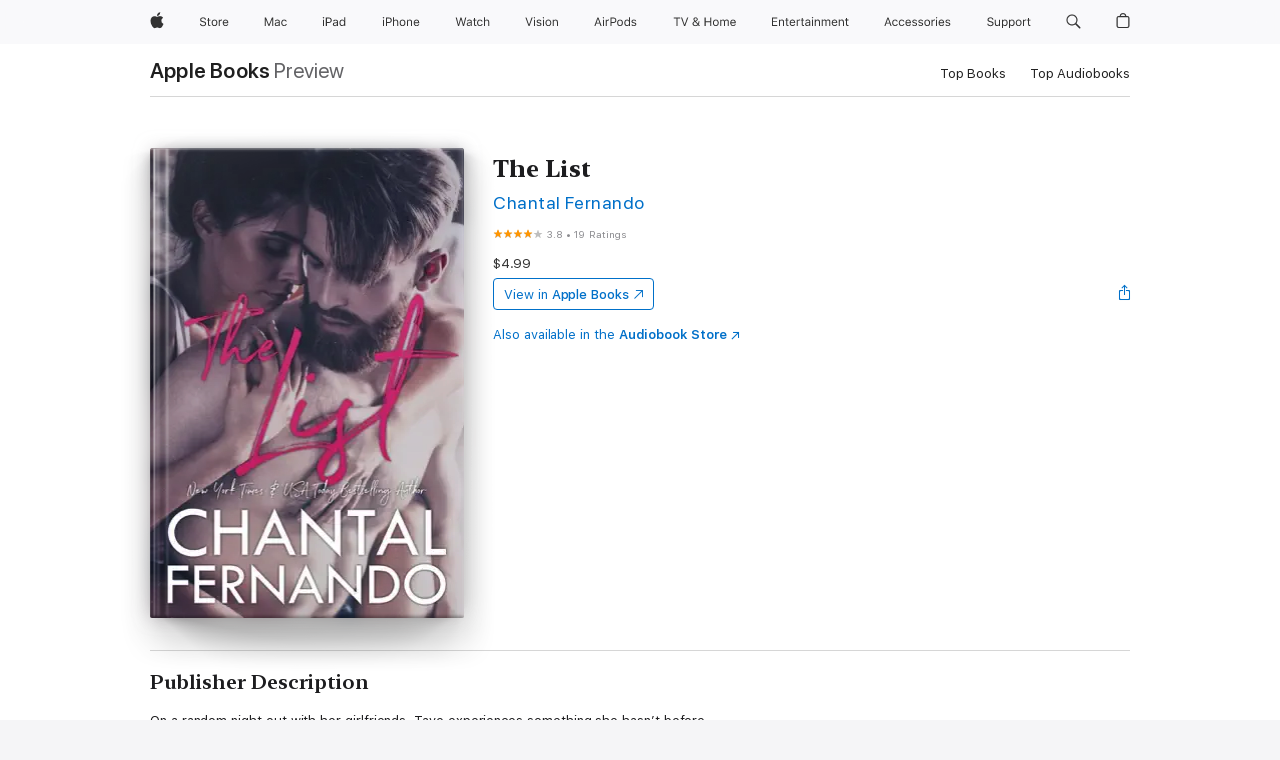

--- FILE ---
content_type: text/html
request_url: https://books.apple.com/us/book/the-list/id1231901571
body_size: 47363
content:
<!DOCTYPE html><html  dir="ltr" lang="en-US"><head>
    <meta charset="utf-8">
    <meta http-equiv="X-UA-Compatible" content="IE=edge">
    <meta name="viewport" content="width=device-width, initial-scale=1, viewport-fit=cover">
    <meta name="applicable-device" content="pc,mobile">

    <script id="perfkit">window.initialPageRequestTime = +new Date();</script>
    <link rel="preconnect" href="https://amp-api.books.apple.com" crossorigin="">
<link rel="preconnect" href="https://is1-ssl.mzstatic.com" crossorigin="">
<link rel="preconnect" href="https://is2-ssl.mzstatic.com" crossorigin="">
<link rel="preconnect" href="https://is3-ssl.mzstatic.com" crossorigin="">
<link rel="preconnect" href="https://is4-ssl.mzstatic.com" crossorigin="">
<link rel="preconnect" href="https://is5-ssl.mzstatic.com" crossorigin="">
<link rel="preconnect" href="https://xp.apple.com" crossorigin="">
<link rel="preconnect" href="https://js-cdn.music.apple.com" crossorigin="">
<link rel="preconnect" href="https://www.apple.com" crossorigin="">
    
<meta name="web-experience-app/config/environment" content="%7B%22appVersion%22%3A1%2C%22modulePrefix%22%3A%22web-experience-app%22%2C%22environment%22%3A%22production%22%2C%22rootURL%22%3A%22%2F%22%2C%22locationType%22%3A%22history-hash-router-scroll%22%2C%22historySupportMiddleware%22%3Atrue%2C%22EmberENV%22%3A%7B%22FEATURES%22%3A%7B%7D%2C%22EXTEND_PROTOTYPES%22%3A%7B%22Date%22%3Afalse%7D%2C%22_APPLICATION_TEMPLATE_WRAPPER%22%3Afalse%2C%22_DEFAULT_ASYNC_OBSERVERS%22%3Atrue%2C%22_JQUERY_INTEGRATION%22%3Afalse%2C%22_TEMPLATE_ONLY_GLIMMER_COMPONENTS%22%3Atrue%7D%2C%22APP%22%3A%7B%22PROGRESS_BAR_DELAY%22%3A3000%2C%22CLOCK_INTERVAL%22%3A1000%2C%22LOADING_SPINNER_SPY%22%3Atrue%2C%22BREAKPOINTS%22%3A%7B%22large%22%3A%7B%22min%22%3A1069%2C%22content%22%3A980%7D%2C%22medium%22%3A%7B%22min%22%3A735%2C%22max%22%3A1068%2C%22content%22%3A692%7D%2C%22small%22%3A%7B%22min%22%3A320%2C%22max%22%3A734%2C%22content%22%3A280%7D%7D%2C%22buildVariant%22%3A%22books%22%2C%22name%22%3A%22web-experience-app%22%2C%22version%22%3A%222548.0.0%2B0b472053%22%7D%2C%22MEDIA_API%22%3A%7B%22token%22%3A%22eyJhbGciOiJFUzI1NiIsInR5cCI6IkpXVCIsImtpZCI6IkNOM1dVNkVKTzEifQ.eyJpc3MiOiJOVjBTRVdHRlNSIiwiaWF0IjoxNzY0NzIyNzU2LCJleHAiOjE3NzE5ODAzNTYsInJvb3RfaHR0cHNfb3JpZ2luIjpbImFwcGxlLmNvbSJdfQ.Y-cFl9j5HGWR1S_YFqK_Hy1qwk1hW9aBvWtIfb4iDzMDCQO9JcdexCvQGzSRxWYIEXS3JtD3vpWxYDj3puQYsA%22%7D%2C%22i18n%22%3A%7B%22defaultLocale%22%3A%22en-gb%22%2C%22useDevLoc%22%3Afalse%2C%22pathToLocales%22%3A%22dist%2Flocales%22%7D%2C%22MEDIA_ARTWORK%22%3A%7B%22BREAKPOINTS%22%3A%7B%22large%22%3A%7B%22min%22%3A1069%2C%22content%22%3A980%7D%2C%22medium%22%3A%7B%22min%22%3A735%2C%22max%22%3A1068%2C%22content%22%3A692%7D%2C%22small%22%3A%7B%22min%22%3A320%2C%22max%22%3A734%2C%22content%22%3A280%7D%7D%7D%2C%22API%22%3A%7B%22BookHost%22%3A%22https%3A%2F%2Famp-api.books.apple.com%22%2C%22obcMetadataBaseUrl%22%3A%22%2Fapi%2Fbooks-metadata%22%2C%22globalElementsPath%22%3A%22%2Fglobal-elements%22%7D%2C%22fastboot%22%3A%7B%22hostWhitelist%22%3A%5B%7B%7D%5D%7D%2C%22ember-short-number%22%3A%7B%22locales%22%3A%5B%22ar-dz%22%2C%22ar-bh%22%2C%22ar-eg%22%2C%22ar-iq%22%2C%22ar-jo%22%2C%22ar-kw%22%2C%22ar-lb%22%2C%22ar-ly%22%2C%22ar-ma%22%2C%22ar-om%22%2C%22ar-qa%22%2C%22ar-sa%22%2C%22ar-sd%22%2C%22ar-sy%22%2C%22ar-tn%22%2C%22ar-ae%22%2C%22ar-ye%22%2C%22he-il%22%2C%22iw-il%22%2C%22ca-es%22%2C%22cs-cz%22%2C%22da-dk%22%2C%22de-ch%22%2C%22de-de%22%2C%22el-gr%22%2C%22en-au%22%2C%22en-ca%22%2C%22en-gb%22%2C%22en-us%22%2C%22es-419%22%2C%22es-es%22%2C%22es-mx%22%2C%22es-xl%22%2C%22et-ee%22%2C%22fi-fi%22%2C%22fr-ca%22%2C%22fr-fr%22%2C%22hi-in%22%2C%22hr-hr%22%2C%22hu-hu%22%2C%22id-id%22%2C%22is-is%22%2C%22it-it%22%2C%22iw-il%22%2C%22ja-jp%22%2C%22ko-kr%22%2C%22lt-lt%22%2C%22lv-lv%22%2C%22ms-my%22%2C%22nl-nl%22%2C%22no-no%22%2C%22no-nb%22%2C%22nb-no%22%2C%22pl-pl%22%2C%22pt-br%22%2C%22pt-pt%22%2C%22ro-ro%22%2C%22ru-ru%22%2C%22sk-sk%22%2C%22sv-se%22%2C%22th-th%22%2C%22tr-tr%22%2C%22uk-ua%22%2C%22vi-vi%22%2C%22vi-vn%22%2C%22zh-cn%22%2C%22zh-hans%22%2C%22zh-hans-cn%22%2C%22zh-hant%22%2C%22zh-hant-hk%22%2C%22zh-hant-tw%22%2C%22zh-hk%22%2C%22zh-tw%22%2C%22ar%22%2C%22ca%22%2C%22cs%22%2C%22da%22%2C%22de%22%2C%22el%22%2C%22en%22%2C%22es%22%2C%22fi%22%2C%22fr%22%2C%22he%22%2C%22hi%22%2C%22hr%22%2C%22hu%22%2C%22id%22%2C%22is%22%2C%22it%22%2C%22ja%22%2C%22ko%22%2C%22lt%22%2C%22lv%22%2C%22ms%22%2C%22nb%22%2C%22nl%22%2C%22no%22%2C%22pl%22%2C%22pt%22%2C%22ro%22%2C%22ru%22%2C%22sk%22%2C%22sv%22%2C%22th%22%2C%22tr%22%2C%22uk%22%2C%22vi%22%2C%22zh%22%5D%7D%2C%22ember-cli-mirage%22%3A%7B%22enabled%22%3Afalse%2C%22usingProxy%22%3Afalse%2C%22useDefaultPassthroughs%22%3Atrue%7D%2C%22BREAKPOINTS%22%3A%7B%22large%22%3A%7B%22min%22%3A1069%2C%22content%22%3A980%7D%2C%22medium%22%3A%7B%22min%22%3A735%2C%22max%22%3A1068%2C%22content%22%3A692%7D%2C%22small%22%3A%7B%22min%22%3A320%2C%22max%22%3A734%2C%22content%22%3A280%7D%7D%2C%22METRICS%22%3A%7B%22variant%22%3A%22web%22%2C%22baseFields%22%3A%7B%22appName%22%3A%22web-experience-app%22%2C%22constraintProfiles%22%3A%5B%22AMPWeb%22%5D%7D%2C%22clickstream%22%3A%7B%22enabled%22%3Atrue%2C%22topic%22%3A%5B%22xp_amp_web_exp%22%5D%2C%22autoTrackClicks%22%3Atrue%7D%2C%22performance%22%3A%7B%22enabled%22%3Atrue%2C%22topic%22%3A%22xp_amp_bookstore_perf%22%7D%7D%2C%22MEDIA_SHELF%22%3A%7B%22GRID_CONFIG%22%3A%7B%22books-brick-row%22%3A%7B%22small%22%3A1%2C%22medium%22%3A2%2C%22large%22%3A3%7D%2C%22story%22%3A%7B%22small%22%3A1%2C%22medium%22%3A2%2C%22large%22%3A3%7D%2C%22small-brick%22%3A%7B%22small%22%3A1%2C%22medium%22%3A2%2C%22large%22%3A3%7D%2C%22editorial-lockup-large%22%3A%7B%22small%22%3A1%2C%22medium%22%3A2%2C%22large%22%3A2%7D%2C%22editorial-lockup-medium%22%3A%7B%22small%22%3A1%2C%22medium%22%3A2%2C%22large%22%3A3%7D%2C%22large-brick%22%3A%7B%22small%22%3A1%2C%22medium%22%3A1%2C%22large%22%3A2%7D%2C%22lockup-small%22%3A%7B%22small%22%3A1%2C%22medium%22%3A2%2C%22large%22%3A3%7D%2C%22lockup-large%22%3A%7B%22small%22%3A1%2C%22medium%22%3A3%2C%22large%22%3A4%7D%2C%22posters%22%3A%7B%22small%22%3A1%2C%22medium%22%3A1%2C%22large%22%3A2%7D%2C%22breakout-large%22%3A%7B%22small%22%3A1%2C%22medium%22%3A1%2C%22large%22%3A1%7D%7D%2C%22BREAKPOINTS%22%3A%7B%22large%22%3A%7B%22min%22%3A1069%2C%22content%22%3A980%7D%2C%22medium%22%3A%7B%22min%22%3A735%2C%22max%22%3A1068%2C%22content%22%3A692%7D%2C%22small%22%3A%7B%22min%22%3A320%2C%22max%22%3A734%2C%22content%22%3A280%7D%7D%7D%2C%22SASSKIT_GENERATOR%22%3A%7B%22VIEWPORT_CONFIG%22%3A%7B%22BREAKPOINTS%22%3A%7B%22large%22%3A%7B%22min%22%3A1069%2C%22content%22%3A980%7D%2C%22medium%22%3A%7B%22min%22%3A735%2C%22max%22%3A1068%2C%22content%22%3A692%7D%2C%22small%22%3A%7B%22min%22%3A320%2C%22max%22%3A734%2C%22content%22%3A280%7D%7D%7D%7D%2C%22features%22%3A%7B%22BUILD_VARIANT_APPS%22%3Afalse%2C%22BUILD_VARIANT_BOOKS%22%3Atrue%2C%22BUILD_VARIANT_FITNESS%22%3Afalse%2C%22BUILD_VARIANT_PODCASTS%22%3Afalse%2C%22BUILD_VARIANT_ITUNES%22%3Afalse%2C%22TV%22%3Afalse%2C%22PODCASTS%22%3Afalse%2C%22BOOKS%22%3Atrue%2C%22APPS%22%3Afalse%2C%22ARTISTS%22%3Afalse%2C%22DEEPLINK_ROUTE%22%3Afalse%2C%22EMBER_DATA%22%3Afalse%2C%22CHARTS%22%3Atrue%2C%22FITNESS%22%3Afalse%2C%22SHARE_UI%22%3Atrue%2C%22SEPARATE_RTL_STYLESHEET%22%3Atrue%7D%2C%22%40amp%2Fember-ui-global-elements%22%3A%7B%22useFooterWithoutRefundLink%22%3Atrue%7D%2C%22ember-cli-content-security-policy%22%3A%7B%22policy%22%3A%22upgrade-insecure-requests%20%3B%20default-src%20'none'%3B%20img-src%20'self'%20https%3A%2F%2F*.apple.com%20https%3A%2F%2F*.mzstatic.com%20data%3A%3B%20style-src%20'self'%20https%3A%2F%2F*.apple.com%20'unsafe-inline'%3B%20font-src%20'self'%20https%3A%2F%2F*.apple.com%3B%20media-src%20'self'%20https%3A%2F%2F*.apple.com%20blob%3A%3B%20connect-src%20'self'%20https%3A%2F%2F*.apple.com%20https%3A%2F%2F*.mzstatic.com%3B%20script-src%20'self'%20https%3A%2F%2F*.apple.com%20'unsafe-eval'%20'sha256-4ywTGAe4rEpoHt8XkjbkdOWklMJ%2F1Py%2Fx6b3%2FaGbtSQ%3D'%3B%20frame-src%20'self'%20https%3A%2F%2F*.apple.com%20itmss%3A%20itms-appss%3A%20itms-bookss%3A%20itms-itunesus%3A%20itms-messagess%3A%20itms-podcasts%3A%20itms-watchs%3A%20macappstores%3A%20musics%3A%20apple-musics%3A%20podcasts%3A%20videos%3A%3B%22%2C%22reportOnly%22%3Afalse%7D%2C%22exportApplicationGlobal%22%3Afalse%7D">
<!-- EMBER_CLI_FASTBOOT_TITLE --><link rel="stylesheet preload" name="fonts" href="//www.apple.com/wss/fonts?families=SF+Pro,v2|SF+Pro+Icons,v1|SF+Pro+Rounded,v1|New+York+Small,v1|New+York+Medium,v1" as="style"><link rel="stylesheet" type="text/css" href="https://www.apple.com/api-www/global-elements/global-header/v1/assets/globalheader.css" data-global-elements-nav-styles>
<link rel="stylesheet" type="text/css" href="/global-elements/2426.0.0/en_US/ac-global-footer.89780a9d2eedff61551113850a3547ef.css" data-global-elements-footer-styles>
<meta name="ac-gn-search-suggestions-enabled" content="false"/>
<meta name="globalnav-search-suggestions-enabled" content="false"/>
    <title>
      ‎The List by Chantal Fernando on Apple Books
    </title>
      <meta name="keywords" content="download, The List, books on iphone, ipad, Mac, Apple Books">

      <meta name="description" content="On a random night out with her girlfriends, Taye experiences something she hasn’t before.<br /><br />Instant attraction.<br /><br />Between vodkas and dance moves she probably shouldn’t be doing in public, never mind on a podium, she meets him.<br /><br />She’s never had a one night stand before, an…">

<!---->
      <link rel="canonical" href="https://books.apple.com/us/book/the-list/id1231901571">

      <link rel="icon" sizes="48x48" href="https://books.apple.com/assets/images/favicon/favicon-books-48-a8eb8171a8d912ed29d99e7a134953d3.png" type="image/png">

<!---->
<!---->
      <meta name="apple:content_id" content="1231901571">

<!---->
      <script name="schema:book" type="application/ld+json">
        {"@context":"http://schema.org","@type":"Book","additionalType":"Product","author":"Chantal Fernando","bookFormat":"EBook","datePublished":"2017-05-14T00:00:00.000Z","description":"On a random night out with her girlfriends, Taye experiences something she hasn’t before.&lt;br /&gt;&lt;br /&gt;Instant attraction.&lt;br /&gt;&lt;br /&gt;Between vodkas and dance moves she probably shouldn’t be doing in public, never mind on a podium, she meets him.&lt;br /&gt;&lt;br /&gt;She’s never had a one night stand before, an…","genre":["Contemporary Romance","Books","Romance","New Adult Romance"],"image":"https://is1-ssl.mzstatic.com/image/thumb/Publication211/v4/f0/a2/4c/f0a24c55-1e3b-167b-4fbd-0e9f9f8b60ec/0000236369.jpg/1200x630wz.png","inLanguage":"en-US","isbn":"9781386538585","name":"The List","numberOfPages":179,"publisher":"Chantal Fernando","thumbnailUrl":["https://is1-ssl.mzstatic.com/image/thumb/Publication211/v4/f0/a2/4c/f0a24c55-1e3b-167b-4fbd-0e9f9f8b60ec/0000236369.jpg/1200x675wz.jpg","https://is1-ssl.mzstatic.com/image/thumb/Publication211/v4/f0/a2/4c/f0a24c55-1e3b-167b-4fbd-0e9f9f8b60ec/0000236369.jpg/1200x900wz.jpg","https://is1-ssl.mzstatic.com/image/thumb/Publication211/v4/f0/a2/4c/f0a24c55-1e3b-167b-4fbd-0e9f9f8b60ec/0000236369.jpg/1200x1200wz.jpg"],"offers":{"@type":"Offer","price":4.99,"priceCurrency":"USD","hasMerchantReturnPolicy":{"@type":"MerchantReturnPolicy","returnPolicyCategory":"https://schema.org/MerchantReturnNotPermitted","merchantReturnDays":0}},"aggregateRating":{"@type":"AggregateRating","ratingValue":3.8,"reviewCount":19},"review":[{"@type":"Review","author":"SkyGirl02","name":"Awesome read","reviewBody":"I was on the dense about the plot. Seemed the book was about another helpless female in love with a man that would never want her. I am glad I kept reading. This book bring out many emotions.","reviewRating":{"@type":"Rating","ratingValue":5},"datePublished":"2018-12-10T20:30:08.000Z"}]}
      </script>

        <meta property="al:ios:app_store_id" content="364709193">
        <meta property="al:ios:app_name" content="Apple Books">

        <meta property="og:title" content="‎The List">
        <meta property="og:description" content="‎Romance · 2017">
        <meta property="og:site_name" content="Apple Books">
        <meta property="og:url" content="https://books.apple.com/us/book/the-list/id1231901571">
        <meta property="og:image" content="https://is1-ssl.mzstatic.com/image/thumb/Publication211/v4/f0/a2/4c/f0a24c55-1e3b-167b-4fbd-0e9f9f8b60ec/0000236369.jpg/1200x630wz.png">
        <meta property="og:image:alt" content="The List by Chantal Fernando on Apple Books">
        <meta property="og:image:type" content="image/png">
        <meta property="og:image:width" content="1200">
        <meta property="og:image:height" content="630">
        <meta property="og:image:secure_url" content="https://is1-ssl.mzstatic.com/image/thumb/Publication211/v4/f0/a2/4c/f0a24c55-1e3b-167b-4fbd-0e9f9f8b60ec/0000236369.jpg/1200x630wz.png">
        <meta property="og:type" content="book">
        <meta property="og:locale" content="en_US">

        <meta name="twitter:title" content="‎The List">
        <meta name="twitter:description" content="‎Romance · 2017">
        <meta name="twitter:site" content="@AppleBooks">
        <meta name="twitter:card" content="summary_large_image">
        <meta name="twitter:image" content="https://is1-ssl.mzstatic.com/image/thumb/Publication211/v4/f0/a2/4c/f0a24c55-1e3b-167b-4fbd-0e9f9f8b60ec/0000236369.jpg/1200x600wz.png">
        <meta name="twitter:image:alt" content="The List by Chantal Fernando on Apple Books">

<!---->
    <meta name="version" content="2548.0.0">
    <!-- @@HEAD@@ -->
    <script src="https://js-cdn.music.apple.com/musickit/v2/amp/musickit.js?t=1764722790239"></script>

    <link integrity="" rel="stylesheet" href="/assets/web-experience-app-real-f1ca40148188f63f7dd2cd7d4d6d7e05.css" data-rtl="/assets/web-experience-rtl-app-dc89d135bf4a79beed79bacafc906bdf.css">

    
  </head>
  <body class="no-js no-touch globalnav-scrim">
    <script type="x/boundary" id="fastboot-body-start"></script><div id="globalheader"><aside id="globalmessage-segment" lang="en-US" dir="ltr" class="globalmessage-segment"><ul data-strings="{&quot;view&quot;:&quot;{%STOREFRONT%} Store Home&quot;,&quot;segments&quot;:{&quot;smb&quot;:&quot;Business Store Home&quot;,&quot;eduInd&quot;:&quot;Education Store Home&quot;,&quot;other&quot;:&quot;Store Home&quot;},&quot;exit&quot;:&quot;Exit&quot;}" class="globalmessage-segment-content"></ul></aside><nav id="globalnav" lang="en-US" dir="ltr" aria-label="Global" data-analytics-element-engagement-start="globalnav:onFlyoutOpen" data-analytics-element-engagement-end="globalnav:onFlyoutClose" data-store-api="https://www.apple.com/[storefront]/shop/bag/status" data-analytics-activitymap-region-id="global nav" data-analytics-region="global nav" class="globalnav no-js   "><div class="globalnav-content"><div class="globalnav-item globalnav-menuback"><button aria-label="Main menu" class="globalnav-menuback-button"><span class="globalnav-chevron-icon"><svg height="48" viewbox="0 0 9 48" width="9" xmlns="http://www.w3.org/2000/svg"><path d="m1.5618 24.0621 6.5581-6.4238c.2368-.2319.2407-.6118.0088-.8486-.2324-.2373-.6123-.2407-.8486-.0088l-7 6.8569c-.1157.1138-.1807.2695-.1802.4316.001.1621.0674.3174.1846.4297l7 6.7241c.1162.1118.2661.1675.4155.1675.1577 0 .3149-.062.4326-.1846.2295-.2388.2222-.6187-.0171-.8481z"/></svg></span></button></div><ul id="globalnav-list" class="globalnav-list"><li data-analytics-element-engagement="globalnav hover - apple" class="
				globalnav-item
				globalnav-item-apple
				
				
			"><a href="https://www.apple.com/" data-globalnav-item-name="apple" data-analytics-title="apple home" aria-label="Apple" class="globalnav-link globalnav-link-apple"><span class="globalnav-image-regular globalnav-link-image"><svg height="44" viewbox="0 0 14 44" width="14" xmlns="http://www.w3.org/2000/svg"><path d="m13.0729 17.6825a3.61 3.61 0 0 0 -1.7248 3.0365 3.5132 3.5132 0 0 0 2.1379 3.2223 8.394 8.394 0 0 1 -1.0948 2.2618c-.6816.9812-1.3943 1.9623-2.4787 1.9623s-1.3633-.63-2.613-.63c-1.2187 0-1.6525.6507-2.644.6507s-1.6834-.9089-2.4787-2.0243a9.7842 9.7842 0 0 1 -1.6628-5.2776c0-3.0984 2.014-4.7405 3.9969-4.7405 1.0535 0 1.9314.6919 2.5924.6919.63 0 1.6112-.7333 2.8092-.7333a3.7579 3.7579 0 0 1 3.1604 1.5802zm-3.7284-2.8918a3.5615 3.5615 0 0 0 .8469-2.22 1.5353 1.5353 0 0 0 -.031-.32 3.5686 3.5686 0 0 0 -2.3445 1.2084 3.4629 3.4629 0 0 0 -.8779 2.1585 1.419 1.419 0 0 0 .031.2892 1.19 1.19 0 0 0 .2169.0207 3.0935 3.0935 0 0 0 2.1586-1.1368z"/></svg></span><span class="globalnav-image-compact globalnav-link-image"><svg height="48" viewbox="0 0 17 48" width="17" xmlns="http://www.w3.org/2000/svg"><path d="m15.5752 19.0792a4.2055 4.2055 0 0 0 -2.01 3.5376 4.0931 4.0931 0 0 0 2.4908 3.7542 9.7779 9.7779 0 0 1 -1.2755 2.6351c-.7941 1.1431-1.6244 2.2862-2.8878 2.2862s-1.5883-.734-3.0443-.734c-1.42 0-1.9252.7581-3.08.7581s-1.9611-1.0589-2.8876-2.3584a11.3987 11.3987 0 0 1 -1.9373-6.1487c0-3.61 2.3464-5.523 4.6566-5.523 1.2274 0 2.25.8062 3.02.8062.734 0 1.8771-.8543 3.2729-.8543a4.3778 4.3778 0 0 1 3.6822 1.841zm-6.8586-2.0456a1.3865 1.3865 0 0 1 -.2527-.024 1.6557 1.6557 0 0 1 -.0361-.337 4.0341 4.0341 0 0 1 1.0228-2.5148 4.1571 4.1571 0 0 1 2.7314-1.4078 1.7815 1.7815 0 0 1 .0361.373 4.1487 4.1487 0 0 1 -.9867 2.587 3.6039 3.6039 0 0 1 -2.5148 1.3236z"/></svg></span><span class="globalnav-link-text">Apple</span></a></li><li data-topnav-flyout-item="menu" data-topnav-flyout-label="Menu" role="none" class="globalnav-item globalnav-menu"><div data-topnav-flyout="menu" class="globalnav-flyout"><div class="globalnav-menu-list"><div data-analytics-element-engagement="globalnav hover - store" class="
				globalnav-item
				globalnav-item-store
				globalnav-item-menu
				
			"><ul role="none" class="globalnav-submenu-trigger-group"><li class="globalnav-submenu-trigger-item"><a href="https://www.apple.com/us/shop/goto/store" data-globalnav-item-name="store" data-topnav-flyout-trigger-compact data-analytics-title="store" data-analytics-element-engagement="hover - store" aria-label="Store" class="globalnav-link globalnav-submenu-trigger-link globalnav-link-store"><span class="globalnav-link-text-container"><span class="globalnav-image-regular globalnav-link-image"><svg height="44" viewbox="0 0 30 44" width="30" xmlns="http://www.w3.org/2000/svg"><path d="m26.5679 20.4629c1.002 0 1.67.738 1.693 1.857h-3.48c.076-1.119.779-1.857 1.787-1.857zm2.754 2.672v-.387c0-1.963-1.037-3.176-2.742-3.176-1.735 0-2.848 1.289-2.848 3.276 0 1.998 1.096 3.263 2.848 3.263 1.383 0 2.367-.668 2.66-1.746h-1.008c-.264.557-.814.856-1.629.856-1.072 0-1.769-.791-1.822-2.039v-.047zm-9.547-3.451h.96v.937h.094c.188-.615.914-1.049 1.752-1.049.164 0 .375.012.504.03v1.007c-.082-.023-.445-.058-.644-.058-.961 0-1.659 1.098-1.659 1.535v3.914h-1.007zm-4.27 5.519c-1.195 0-1.869-.867-1.869-2.361 0-1.5.674-2.361 1.869-2.361 1.196 0 1.87.861 1.87 2.361 0 1.494-.674 2.361-1.87 2.361zm0-5.631c-1.798 0-2.912 1.237-2.912 3.27 0 2.027 1.114 3.269 2.912 3.269 1.799 0 2.913-1.242 2.913-3.269 0-2.033-1.114-3.27-2.913-3.27zm-5.478-1.475v1.635h1.407v.843h-1.407v3.575c0 .744.282 1.06.938 1.06.182 0 .281-.006.469-.023v.849c-.199.035-.393.059-.592.059-1.301 0-1.822-.481-1.822-1.688v-3.832h-1.02v-.843h1.02v-1.635zm-8.103 5.694c.129.885.973 1.447 2.174 1.447 1.137 0 1.975-.615 1.975-1.453 0-.72-.527-1.177-1.693-1.47l-1.084-.282c-1.53-.386-2.192-1.078-2.192-2.279 0-1.436 1.201-2.408 2.988-2.408 1.635 0 2.854.972 2.942 2.338h-1.061c-.146-.867-.861-1.383-1.916-1.383-1.125 0-1.869.562-1.869 1.418 0 .662.463 1.043 1.629 1.342l.885.234c1.752.439 2.455 1.119 2.455 2.361 0 1.553-1.225 2.543-3.158 2.543-1.793 0-3.03-.949-3.141-2.408z"/></svg></span><span class="globalnav-link-text">Store</span></span></a></li></ul></div><div data-analytics-element-engagement="globalnav hover - mac" class="
				globalnav-item
				globalnav-item-mac
				globalnav-item-menu
				
			"><ul role="none" class="globalnav-submenu-trigger-group"><li class="globalnav-submenu-trigger-item"><a href="https://www.apple.com/mac/" data-globalnav-item-name="mac" data-topnav-flyout-trigger-compact data-analytics-title="mac" data-analytics-element-engagement="hover - mac" aria-label="Mac" class="globalnav-link globalnav-submenu-trigger-link globalnav-link-mac"><span class="globalnav-link-text-container"><span class="globalnav-image-regular globalnav-link-image"><svg height="44" viewbox="0 0 23 44" width="23" xmlns="http://www.w3.org/2000/svg"><path d="m8.1558 25.9987v-6.457h-.0703l-2.666 6.457h-.8907l-2.666-6.457h-.0703v6.457h-.9844v-8.4551h1.2246l2.8945 7.0547h.0938l2.8945-7.0547h1.2246v8.4551zm2.5166-1.7696c0-1.1309.832-1.7812 2.3027-1.8691l1.8223-.1113v-.5742c0-.7793-.4863-1.207-1.4297-1.207-.7559 0-1.2832.2871-1.4238.7852h-1.0195c.1348-1.0137 1.1309-1.6816 2.4785-1.6816 1.541 0 2.4023.791 2.4023 2.1035v4.3242h-.9609v-.9318h-.0938c-.4102.6738-1.1016 1.043-1.9453 1.043-1.2246 0-2.1328-.7266-2.1328-1.8809zm4.125-.5859v-.5801l-1.6992.1113c-.9609.0645-1.3828.3984-1.3828 1.0312 0 .6445.5449 1.0195 1.2773 1.0195 1.0371.0001 1.8047-.6796 1.8047-1.5819zm6.958-2.0273c-.1641-.627-.7207-1.1367-1.6289-1.1367-1.1367 0-1.8516.9082-1.8516 2.3379 0 1.459.7266 2.3848 1.8516 2.3848.8496 0 1.4414-.3926 1.6289-1.1074h1.0195c-.1816 1.1602-1.125 2.0156-2.6426 2.0156-1.7695 0-2.9004-1.2832-2.9004-3.293 0-1.9688 1.125-3.2461 2.8945-3.2461 1.5352 0 2.4727.9199 2.6484 2.0449z"/></svg></span><span class="globalnav-link-text">Mac</span></span></a></li></ul></div><div data-analytics-element-engagement="globalnav hover - ipad" class="
				globalnav-item
				globalnav-item-ipad
				globalnav-item-menu
				
			"><ul role="none" class="globalnav-submenu-trigger-group"><li class="globalnav-submenu-trigger-item"><a href="https://www.apple.com/ipad/" data-globalnav-item-name="ipad" data-topnav-flyout-trigger-compact data-analytics-title="ipad" data-analytics-element-engagement="hover - ipad" aria-label="iPad" class="globalnav-link globalnav-submenu-trigger-link globalnav-link-ipad"><span class="globalnav-link-text-container"><span class="globalnav-image-regular globalnav-link-image"><svg height="44" viewbox="0 0 24 44" width="24" xmlns="http://www.w3.org/2000/svg"><path d="m14.9575 23.7002c0 .902-.768 1.582-1.805 1.582-.732 0-1.277-.375-1.277-1.02 0-.632.422-.966 1.383-1.031l1.699-.111zm-1.395-4.072c-1.347 0-2.343.668-2.478 1.681h1.019c.141-.498.668-.785 1.424-.785.944 0 1.43.428 1.43 1.207v.574l-1.822.112c-1.471.088-2.303.738-2.303 1.869 0 1.154.908 1.881 2.133 1.881.844 0 1.535-.369 1.945-1.043h.094v.931h.961v-4.324c0-1.312-.862-2.103-2.403-2.103zm6.769 5.575c-1.155 0-1.846-.885-1.846-2.361 0-1.471.697-2.362 1.846-2.362 1.142 0 1.857.914 1.857 2.362 0 1.459-.709 2.361-1.857 2.361zm1.834-8.027v3.503h-.088c-.358-.691-1.102-1.107-1.981-1.107-1.605 0-2.654 1.289-2.654 3.27 0 1.986 1.037 3.269 2.654 3.269.873 0 1.623-.416 2.022-1.119h.093v1.008h.961v-8.824zm-15.394 4.869h-1.863v-3.563h1.863c1.225 0 1.899.639 1.899 1.799 0 1.119-.697 1.764-1.899 1.764zm.276-4.5h-3.194v8.455h1.055v-3.018h2.127c1.588 0 2.719-1.119 2.719-2.701 0-1.611-1.108-2.736-2.707-2.736zm-6.064 8.454h1.008v-6.316h-1.008zm-.199-8.237c0-.387.316-.704.703-.704s.703.317.703.704c0 .386-.316.703-.703.703s-.703-.317-.703-.703z"/></svg></span><span class="globalnav-link-text">iPad</span></span></a></li></ul></div><div data-analytics-element-engagement="globalnav hover - iphone" class="
				globalnav-item
				globalnav-item-iphone
				globalnav-item-menu
				
			"><ul role="none" class="globalnav-submenu-trigger-group"><li class="globalnav-submenu-trigger-item"><a href="https://www.apple.com/iphone/" data-globalnav-item-name="iphone" data-topnav-flyout-trigger-compact data-analytics-title="iphone" data-analytics-element-engagement="hover - iphone" aria-label="iPhone" class="globalnav-link globalnav-submenu-trigger-link globalnav-link-iphone"><span class="globalnav-link-text-container"><span class="globalnav-image-regular globalnav-link-image"><svg height="44" viewbox="0 0 38 44" width="38" xmlns="http://www.w3.org/2000/svg"><path d="m32.7129 22.3203h3.48c-.023-1.119-.691-1.857-1.693-1.857-1.008 0-1.711.738-1.787 1.857zm4.459 2.045c-.293 1.078-1.277 1.746-2.66 1.746-1.752 0-2.848-1.266-2.848-3.264 0-1.986 1.113-3.275 2.848-3.275 1.705 0 2.742 1.213 2.742 3.176v.386h-4.541v.047c.053 1.248.75 2.039 1.822 2.039.815 0 1.366-.298 1.629-.855zm-12.282-4.682h.961v.996h.094c.316-.697.932-1.107 1.898-1.107 1.418 0 2.209.838 2.209 2.338v4.09h-1.007v-3.844c0-1.137-.481-1.676-1.489-1.676s-1.658.674-1.658 1.781v3.739h-1.008zm-2.499 3.158c0-1.5-.674-2.361-1.869-2.361-1.196 0-1.87.861-1.87 2.361 0 1.495.674 2.362 1.87 2.362 1.195 0 1.869-.867 1.869-2.362zm-4.782 0c0-2.033 1.114-3.269 2.913-3.269 1.798 0 2.912 1.236 2.912 3.269 0 2.028-1.114 3.27-2.912 3.27-1.799 0-2.913-1.242-2.913-3.27zm-6.636-5.666h1.008v3.504h.093c.317-.697.979-1.107 1.946-1.107 1.336 0 2.179.855 2.179 2.338v4.09h-1.007v-3.844c0-1.119-.504-1.676-1.459-1.676-1.131 0-1.752.715-1.752 1.781v3.739h-1.008zm-6.015 4.87h1.863c1.202 0 1.899-.645 1.899-1.764 0-1.16-.674-1.799-1.899-1.799h-1.863zm2.139-4.5c1.599 0 2.707 1.125 2.707 2.736 0 1.582-1.131 2.701-2.719 2.701h-2.127v3.018h-1.055v-8.455zm-6.114 8.454h1.008v-6.316h-1.008zm-.2-8.238c0-.386.317-.703.703-.703.387 0 .704.317.704.703 0 .387-.317.704-.704.704-.386 0-.703-.317-.703-.704z"/></svg></span><span class="globalnav-link-text">iPhone</span></span></a></li></ul></div><div data-analytics-element-engagement="globalnav hover - watch" class="
				globalnav-item
				globalnav-item-watch
				globalnav-item-menu
				
			"><ul role="none" class="globalnav-submenu-trigger-group"><li class="globalnav-submenu-trigger-item"><a href="https://www.apple.com/watch/" data-globalnav-item-name="watch" data-topnav-flyout-trigger-compact data-analytics-title="watch" data-analytics-element-engagement="hover - watch" aria-label="Watch" class="globalnav-link globalnav-submenu-trigger-link globalnav-link-watch"><span class="globalnav-link-text-container"><span class="globalnav-image-regular globalnav-link-image"><svg height="44" viewbox="0 0 35 44" width="35" xmlns="http://www.w3.org/2000/svg"><path d="m28.9819 17.1758h1.008v3.504h.094c.316-.697.978-1.108 1.945-1.108 1.336 0 2.18.856 2.18 2.338v4.09h-1.008v-3.844c0-1.119-.504-1.675-1.459-1.675-1.131 0-1.752.715-1.752 1.781v3.738h-1.008zm-2.42 4.441c-.164-.627-.721-1.136-1.629-1.136-1.137 0-1.852.908-1.852 2.338 0 1.459.727 2.384 1.852 2.384.849 0 1.441-.392 1.629-1.107h1.019c-.182 1.16-1.125 2.016-2.642 2.016-1.77 0-2.901-1.284-2.901-3.293 0-1.969 1.125-3.247 2.895-3.247 1.535 0 2.472.92 2.648 2.045zm-6.533-3.568v1.635h1.407v.844h-1.407v3.574c0 .744.282 1.06.938 1.06.182 0 .281-.006.469-.023v.85c-.2.035-.393.058-.592.058-1.301 0-1.822-.48-1.822-1.687v-3.832h-1.02v-.844h1.02v-1.635zm-4.2 5.596v-.58l-1.699.111c-.961.064-1.383.398-1.383 1.031 0 .645.545 1.02 1.277 1.02 1.038 0 1.805-.68 1.805-1.582zm-4.125.586c0-1.131.832-1.782 2.303-1.869l1.822-.112v-.574c0-.779-.486-1.207-1.43-1.207-.755 0-1.283.287-1.423.785h-1.02c.135-1.014 1.131-1.682 2.479-1.682 1.541 0 2.402.792 2.402 2.104v4.324h-.961v-.931h-.094c-.41.673-1.101 1.043-1.945 1.043-1.225 0-2.133-.727-2.133-1.881zm-7.684 1.769h-.996l-2.303-8.455h1.101l1.682 6.873h.07l1.893-6.873h1.066l1.893 6.873h.07l1.682-6.873h1.101l-2.302 8.455h-.996l-1.946-6.674h-.07z"/></svg></span><span class="globalnav-link-text">Watch</span></span></a></li></ul></div><div data-analytics-element-engagement="globalnav hover - vision" class="
				globalnav-item
				globalnav-item-vision
				globalnav-item-menu
				
			"><ul role="none" class="globalnav-submenu-trigger-group"><li class="globalnav-submenu-trigger-item"><a href="https://www.apple.com/apple-vision-pro/" data-globalnav-item-name="vision" data-topnav-flyout-trigger-compact data-analytics-title="vision" data-analytics-element-engagement="hover - vision" aria-label="Vision" class="globalnav-link globalnav-submenu-trigger-link globalnav-link-vision"><span class="globalnav-link-text-container"><span class="globalnav-image-regular globalnav-link-image"><svg xmlns="http://www.w3.org/2000/svg" width="34" height="44" viewbox="0 0 34 44"><g id="en-US_globalnav_links_vision_image_large"><rect id="box_" width="34" height="44" fill="none"/><path id="art_" d="m.4043,17.5449h1.1074l2.4844,7.0898h.0938l2.4844-7.0898h1.1074l-3.1172,8.4551h-1.043L.4043,17.5449Zm8.3467.2168c0-.3867.3164-.7031.7031-.7031s.7031.3164.7031.7031-.3164.7031-.7031.7031-.7031-.3164-.7031-.7031Zm.1875,1.9219h1.0195v6.3164h-1.0195v-6.3164Zm2.499,4.7051h1.043c.1699.5273.6738.873,1.4824.873.8496,0,1.4531-.4043,1.4531-.9785v-.0117c0-.4277-.3223-.7266-1.1016-.9141l-.9785-.2344c-1.1836-.2812-1.7168-.7969-1.7168-1.7051v-.0059c0-1.0488,1.0078-1.8398,2.3496-1.8398,1.3242,0,2.2441.6621,2.3848,1.6934h-1.002c-.1348-.498-.627-.8438-1.3887-.8438-.75,0-1.3008.3867-1.3008.9434v.0117c0,.4277.3164.6973,1.0605.8789l.9727.2344c1.1895.2871,1.7637.8027,1.7637,1.7051v.0117c0,1.125-1.0957,1.9043-2.5312,1.9043-1.4062,0-2.373-.6797-2.4902-1.7227Zm6.3203-6.627c0-.3867.3164-.7031.7031-.7031s.7031.3164.7031.7031-.3164.7031-.7031.7031-.7031-.3164-.7031-.7031Zm.1875,1.9219h1.0195v6.3164h-1.0195v-6.3164Zm2.5049,3.1641v-.0117c0-2.0273,1.1133-3.2637,2.9121-3.2637s2.9121,1.2363,2.9121,3.2637v.0117c0,2.0215-1.1133,3.2637-2.9121,3.2637s-2.9121-1.2422-2.9121-3.2637Zm4.7812,0v-.0117c0-1.4941-.6738-2.3613-1.8691-2.3613s-1.8691.8672-1.8691,2.3613v.0117c0,1.4883.6738,2.3613,1.8691,2.3613s1.8691-.873,1.8691-2.3613Zm2.5049-3.1641h1.0195v.9492h.0938c.3164-.668.9082-1.0605,1.8398-1.0605,1.418,0,2.209.8379,2.209,2.3379v4.0898h-1.0195v-3.8438c0-1.1367-.4688-1.6816-1.4766-1.6816s-1.6465.6797-1.6465,1.7871v3.7383h-1.0195v-6.3164Z"/></g></svg></span><span class="globalnav-link-text">Vision</span></span></a></li></ul></div><div data-analytics-element-engagement="globalnav hover - airpods" class="
				globalnav-item
				globalnav-item-airpods
				globalnav-item-menu
				
			"><ul role="none" class="globalnav-submenu-trigger-group"><li class="globalnav-submenu-trigger-item"><a href="https://www.apple.com/airpods/" data-globalnav-item-name="airpods" data-topnav-flyout-trigger-compact data-analytics-title="airpods" data-analytics-element-engagement="hover - airpods" aria-label="AirPods" class="globalnav-link globalnav-submenu-trigger-link globalnav-link-airpods"><span class="globalnav-link-text-container"><span class="globalnav-image-regular globalnav-link-image"><svg height="44" viewbox="0 0 43 44" width="43" xmlns="http://www.w3.org/2000/svg"><path d="m11.7153 19.6836h.961v.937h.094c.187-.615.914-1.048 1.752-1.048.164 0 .375.011.504.029v1.008c-.082-.024-.446-.059-.645-.059-.961 0-1.658.645-1.658 1.535v3.914h-1.008zm28.135-.111c1.324 0 2.244.656 2.379 1.693h-.996c-.135-.504-.627-.838-1.389-.838-.75 0-1.336.381-1.336.943 0 .434.352.704 1.096.885l.973.235c1.189.287 1.763.802 1.763 1.711 0 1.13-1.095 1.91-2.531 1.91-1.406 0-2.373-.674-2.484-1.723h1.037c.17.533.674.873 1.482.873.85 0 1.459-.404 1.459-.984 0-.434-.328-.727-1.002-.891l-1.084-.264c-1.183-.287-1.722-.796-1.722-1.71 0-1.049 1.013-1.84 2.355-1.84zm-6.665 5.631c-1.155 0-1.846-.885-1.846-2.362 0-1.471.697-2.361 1.846-2.361 1.142 0 1.857.914 1.857 2.361 0 1.459-.709 2.362-1.857 2.362zm1.834-8.028v3.504h-.088c-.358-.691-1.102-1.107-1.981-1.107-1.605 0-2.654 1.289-2.654 3.269 0 1.987 1.037 3.27 2.654 3.27.873 0 1.623-.416 2.022-1.119h.094v1.007h.961v-8.824zm-9.001 8.028c-1.195 0-1.869-.868-1.869-2.362 0-1.5.674-2.361 1.869-2.361 1.196 0 1.869.861 1.869 2.361 0 1.494-.673 2.362-1.869 2.362zm0-5.631c-1.799 0-2.912 1.236-2.912 3.269 0 2.028 1.113 3.27 2.912 3.27s2.912-1.242 2.912-3.27c0-2.033-1.113-3.269-2.912-3.269zm-17.071 6.427h1.008v-6.316h-1.008zm-.199-8.238c0-.387.317-.703.703-.703.387 0 .703.316.703.703s-.316.703-.703.703c-.386 0-.703-.316-.703-.703zm-6.137 4.922 1.324-3.773h.093l1.325 3.773zm1.892-5.139h-1.043l-3.117 8.455h1.107l.85-2.42h3.363l.85 2.42h1.107zm14.868 4.5h-1.864v-3.562h1.864c1.224 0 1.898.639 1.898 1.799 0 1.119-.697 1.763-1.898 1.763zm.275-4.5h-3.193v8.455h1.054v-3.017h2.127c1.588 0 2.719-1.119 2.719-2.701 0-1.612-1.107-2.737-2.707-2.737z"/></svg></span><span class="globalnav-link-text">AirPods</span></span></a></li></ul></div><div data-analytics-element-engagement="globalnav hover - tv-home" class="
				globalnav-item
				globalnav-item-tv-home
				globalnav-item-menu
				
			"><ul role="none" class="globalnav-submenu-trigger-group"><li class="globalnav-submenu-trigger-item"><a href="https://www.apple.com/tv-home/" data-globalnav-item-name="tv-home" data-topnav-flyout-trigger-compact data-analytics-title="tv &amp; home" data-analytics-element-engagement="hover - tv &amp; home" aria-label="TV and Home" class="globalnav-link globalnav-submenu-trigger-link globalnav-link-tv-home"><span class="globalnav-link-text-container"><span class="globalnav-image-regular globalnav-link-image"><svg height="44" viewbox="0 0 65 44" width="65" xmlns="http://www.w3.org/2000/svg"><path d="m4.3755 26v-7.5059h-2.7246v-.9492h6.5039v.9492h-2.7246v7.5059zm7.7314 0-3.1172-8.4551h1.1074l2.4844 7.0898h.0938l2.4844-7.0898h1.1074l-3.1172 8.4551zm13.981-.8438c-.7207.6328-1.7109 1.002-2.7363 1.002-1.6816 0-2.8594-.9961-2.8594-2.4141 0-1.002.5449-1.7637 1.6758-2.3613.0762-.0352.2344-.1172.3281-.1641-.7793-.8203-1.0605-1.3652-1.0605-1.9805 0-1.084.9199-1.8926 2.1562-1.8926 1.248 0 2.1562.7969 2.1562 1.9043 0 .8672-.5215 1.5-1.8281 2.1855l2.1152 2.2734c.2637-.5273.3984-1.2188.3984-2.2734v-.1465h.9844v.1523c0 1.3125-.2344 2.2676-.6973 2.9824l1.4708 1.5764h-1.3242zm-4.541-1.4824c0 .9492.7676 1.5938 1.8984 1.5938.7676 0 1.5586-.3047 2.0215-.791l-2.3906-2.6133c-.0645.0234-.2168.0996-.2988.1406-.8145.4219-1.2305 1.0078-1.2305 1.6699zm3.2109-4.3886c0-.6562-.4746-1.1016-1.1602-1.1016-.6738 0-1.1543.457-1.1543 1.1133 0 .4688.2402.8789.9082 1.541 1.0313-.5274 1.4063-.9492 1.4063-1.5527zm13.5176 6.7148v-3.8496h-4.6406v3.8496h-1.0547v-8.4551h1.0547v3.6562h4.6406v-3.6562h1.0547v8.4551zm2.6455-3.1582c0-2.0332 1.1133-3.2695 2.9121-3.2695s2.9121 1.2363 2.9121 3.2695c0 2.0273-1.1133 3.2695-2.9121 3.2695s-2.9121-1.2422-2.9121-3.2695zm4.7812 0c0-1.5-.6738-2.3613-1.8691-2.3613s-1.8691.8613-1.8691 2.3613c0 1.4941.6738 2.3613 1.8691 2.3613s1.8691-.8672 1.8691-2.3613zm2.5054-3.1582h.9609v.9961h.0938c.2871-.7031.9199-1.1074 1.7637-1.1074.8555 0 1.4531.4512 1.7461 1.1074h.0938c.3398-.668 1.0605-1.1074 1.9336-1.1074 1.2891 0 2.0098.7383 2.0098 2.0625v4.3652h-1.0078v-4.1309c0-.9316-.4395-1.3887-1.3301-1.3887-.8789 0-1.4648.6562-1.4648 1.459v4.0606h-1.0078v-4.2891c0-.75-.5215-1.2305-1.3184-1.2305-.8262 0-1.4648.7148-1.4648 1.6055v3.9141h-1.0078v-6.3164zm15.5127 4.6816c-.293 1.0781-1.2773 1.7461-2.6602 1.7461-1.752 0-2.8477-1.2656-2.8477-3.2637 0-1.9863 1.1133-3.2754 2.8477-3.2754 1.7051 0 2.7422 1.2129 2.7422 3.1758v.3867h-4.541v.0469c.0527 1.248.75 2.0391 1.8223 2.0391.8145 0 1.3652-.2988 1.6289-.8555zm-4.459-2.0449h3.4805c-.0234-1.1191-.6914-1.8574-1.6934-1.8574-1.0078 0-1.7109.7383-1.7871 1.8574z"/></svg></span><span class="globalnav-link-text">TV &amp; Home</span></span></a></li></ul></div><div data-analytics-element-engagement="globalnav hover - entertainment" class="
				globalnav-item
				globalnav-item-entertainment
				globalnav-item-menu
				
			"><ul role="none" class="globalnav-submenu-trigger-group"><li class="globalnav-submenu-trigger-item"><a href="https://www.apple.com/entertainment/" data-globalnav-item-name="entertainment" data-topnav-flyout-trigger-compact data-analytics-title="entertainment" data-analytics-element-engagement="hover - entertainment" aria-label="Entertainment" class="globalnav-link globalnav-submenu-trigger-link globalnav-link-entertainment"><span class="globalnav-link-text-container"><span class="globalnav-image-regular globalnav-link-image"><svg xmlns="http://www.w3.org/2000/svg" viewbox="0 0 77 44" width="77" height="44"><path d="m0 17.4863h5.2383v.9492h-4.1836v2.7129h3.9668v.9375h-3.9668v2.9062h4.1836v.9492h-5.2383zm6.8994 2.1387h1.0195v.9492h.0938c.3164-.668.9082-1.0605 1.8398-1.0605 1.418 0 2.209.8379 2.209 2.3379v4.0898h-1.0195v-3.8438c0-1.1367-.4688-1.6816-1.4766-1.6816s-1.6465.6797-1.6465 1.7871v3.7383h-1.0195zm7.2803 4.6758v-3.832h-.9961v-.8438h.9961v-1.6348h1.0547v1.6348h1.3828v.8438h-1.3828v3.5742c0 .7441.2578 1.043.9141 1.043.1816 0 .2812-.0059.4688-.0234v.8672c-.1992.0352-.3926.0586-.5918.0586-1.3009-.0001-1.8458-.4806-1.8458-1.6876zm3.4365-1.4942v-.0059c0-1.9512 1.1133-3.2871 2.8301-3.2871s2.7598 1.2773 2.7598 3.1641v.3984h-4.5469c.0293 1.3066.75 2.0684 1.875 2.0684.8555 0 1.3828-.4043 1.5527-.7852l.0234-.0527h1.0195l-.0117.0469c-.2168.8555-1.1191 1.6992-2.6074 1.6992-1.8046 0-2.8945-1.2656-2.8945-3.2461zm1.0606-.5449h3.4922c-.1055-1.248-.7969-1.8398-1.7285-1.8398-.9376 0-1.6524.6386-1.7637 1.8398zm5.9912-2.6367h1.0195v.9375h.0938c.2402-.6621.832-1.0488 1.6875-1.0488.1934 0 .4102.0234.5098.041v.9902c-.2109-.0352-.4043-.0586-.627-.0586-.9727 0-1.6641.6152-1.6641 1.541v3.9141h-1.0195zm4.9658 4.6758v-3.832h-.9961v-.8438h.9961v-1.6348h1.0547v1.6348h1.3828v.8438h-1.3828v3.5742c0 .7441.2578 1.043.9141 1.043.1816 0 .2812-.0059.4688-.0234v.8672c-.1992.0352-.3926.0586-.5918.0586-1.3009-.0001-1.8458-.4806-1.8458-1.6876zm3.4658-.1231v-.0117c0-1.125.832-1.7754 2.3027-1.8633l1.8105-.1113v-.5742c0-.7793-.4746-1.2012-1.418-1.2012-.7559 0-1.2539.2812-1.418.7734l-.0059.0176h-1.0195l.0059-.0352c.1641-.9902 1.125-1.6582 2.4727-1.6582 1.541 0 2.4023.791 2.4023 2.1035v4.3242h-1.0195v-.9316h-.0938c-.3984.6738-1.0605 1.043-1.9102 1.043-1.201 0-2.1092-.7265-2.1092-1.875zm2.3203.9903c1.0371 0 1.793-.6797 1.793-1.582v-.5742l-1.6875.1055c-.9609.0586-1.3828.3984-1.3828 1.0254v.0117c0 .6386.5449 1.0136 1.2773 1.0136zm4.3926-7.4649c0-.3867.3164-.7031.7031-.7031s.7031.3164.7031.7031-.3164.7031-.7031.7031-.7031-.3164-.7031-.7031zm.1875 1.9219h1.0195v6.3164h-1.0195zm2.8213 0h1.0195v.9492h.0938c.3164-.668.9082-1.0605 1.8398-1.0605 1.418 0 2.209.8379 2.209 2.3379v4.0898h-1.0195v-3.8438c0-1.1367-.4688-1.6816-1.4766-1.6816s-1.6465.6797-1.6465 1.7871v3.7383h-1.0195zm6.8818 0h1.0195v.9609h.0938c.2812-.6797.8789-1.0723 1.7051-1.0723.8555 0 1.4531.4512 1.7461 1.1074h.0938c.3398-.668 1.0605-1.1074 1.9336-1.1074 1.2891 0 2.0098.7383 2.0098 2.0625v4.3652h-1.0195v-4.1309c0-.9316-.4277-1.3945-1.3184-1.3945-.8789 0-1.459.6621-1.459 1.4648v4.0605h-1.0195v-4.2891c0-.75-.5156-1.2363-1.3125-1.2363-.8262 0-1.4531.7207-1.4531 1.6113v3.9141h-1.0195v-6.3162zm10.0049 3.1816v-.0059c0-1.9512 1.1133-3.2871 2.8301-3.2871s2.7598 1.2773 2.7598 3.1641v.3984h-4.5469c.0293 1.3066.75 2.0684 1.875 2.0684.8555 0 1.3828-.4043 1.5527-.7852l.0234-.0527h1.0195l-.0116.0469c-.2168.8555-1.1191 1.6992-2.6074 1.6992-1.8047 0-2.8946-1.2656-2.8946-3.2461zm1.0606-.5449h3.4922c-.1055-1.248-.7969-1.8398-1.7285-1.8398-.9376 0-1.6524.6386-1.7637 1.8398zm5.9912-2.6367h1.0195v.9492h.0938c.3164-.668.9082-1.0605 1.8398-1.0605 1.418 0 2.209.8379 2.209 2.3379v4.0898h-1.0195v-3.8438c0-1.1367-.4688-1.6816-1.4766-1.6816s-1.6465.6797-1.6465 1.7871v3.7383h-1.0195zm7.2802 4.6758v-3.832h-.9961v-.8438h.9961v-1.6348h1.0547v1.6348h1.3828v.8438h-1.3828v3.5742c0 .7441.2578 1.043.9141 1.043.1816 0 .2812-.0059.4688-.0234v.8672c-.1992.0352-.3926.0586-.5918.0586-1.3008-.0001-1.8458-.4806-1.8458-1.6876z"/></svg></span><span class="globalnav-link-text">Entertainment</span></span></a></li></ul></div><div data-analytics-element-engagement="globalnav hover - accessories" class="
				globalnav-item
				globalnav-item-accessories
				globalnav-item-menu
				
			"><ul role="none" class="globalnav-submenu-trigger-group"><li class="globalnav-submenu-trigger-item"><a href="https://www.apple.com/us/shop/goto/buy_accessories" data-globalnav-item-name="accessories" data-topnav-flyout-trigger-compact data-analytics-title="accessories" data-analytics-element-engagement="hover - accessories" aria-label="Accessories" class="globalnav-link globalnav-submenu-trigger-link globalnav-link-accessories"><span class="globalnav-link-text-container"><span class="globalnav-image-regular globalnav-link-image"><svg height="44" viewbox="0 0 67 44" width="67" xmlns="http://www.w3.org/2000/svg"><path d="m5.6603 23.5715h-3.3633l-.8496 2.4199h-1.1074l3.1172-8.4551h1.043l3.1172 8.4551h-1.1075zm-3.0527-.8965h2.7422l-1.3242-3.7734h-.0938zm10.0986-1.0664c-.1641-.627-.7207-1.1367-1.6289-1.1367-1.1367 0-1.8516.9082-1.8516 2.3379 0 1.459.7266 2.3848 1.8516 2.3848.8496 0 1.4414-.3926 1.6289-1.1074h1.0195c-.1816 1.1602-1.125 2.0156-2.6426 2.0156-1.7695 0-2.9004-1.2832-2.9004-3.293 0-1.9688 1.125-3.2461 2.8945-3.2461 1.5352 0 2.4727.9199 2.6484 2.0449zm6.5947 0c-.1641-.627-.7207-1.1367-1.6289-1.1367-1.1367 0-1.8516.9082-1.8516 2.3379 0 1.459.7266 2.3848 1.8516 2.3848.8496 0 1.4414-.3926 1.6289-1.1074h1.0195c-.1816 1.1602-1.125 2.0156-2.6426 2.0156-1.7695 0-2.9004-1.2832-2.9004-3.293 0-1.9688 1.125-3.2461 2.8945-3.2461 1.5352 0 2.4727.9199 2.6484 2.0449zm7.5796 2.748c-.293 1.0781-1.2773 1.7461-2.6602 1.7461-1.752 0-2.8477-1.2656-2.8477-3.2637 0-1.9863 1.1133-3.2754 2.8477-3.2754 1.7051 0 2.7422 1.2129 2.7422 3.1758v.3867h-4.541v.0469c.0527 1.248.75 2.0391 1.8223 2.0391.8145 0 1.3652-.2988 1.6289-.8555zm-4.459-2.0449h3.4805c-.0234-1.1191-.6914-1.8574-1.6934-1.8574-1.0078 0-1.7109.7383-1.7871 1.8574zm8.212-2.748c1.3242 0 2.2441.6562 2.3789 1.6934h-.9961c-.1348-.5039-.627-.8379-1.3887-.8379-.75 0-1.3359.3809-1.3359.9434 0 .4336.3516.7031 1.0957.8848l.9727.2344c1.1895.2871 1.7637.8027 1.7637 1.7109 0 1.1309-1.0957 1.9102-2.5312 1.9102-1.4062 0-2.373-.6738-2.4844-1.7227h1.0371c.1699.5332.6738.873 1.4824.873.8496 0 1.459-.4043 1.459-.9844 0-.4336-.3281-.7266-1.002-.8906l-1.084-.2637c-1.1836-.2871-1.7227-.7969-1.7227-1.7109 0-1.0489 1.0137-1.8399 2.3555-1.8399zm6.0439 0c1.3242 0 2.2441.6562 2.3789 1.6934h-.9961c-.1348-.5039-.627-.8379-1.3887-.8379-.75 0-1.3359.3809-1.3359.9434 0 .4336.3516.7031 1.0957.8848l.9727.2344c1.1895.2871 1.7637.8027 1.7637 1.7109 0 1.1309-1.0957 1.9102-2.5312 1.9102-1.4062 0-2.373-.6738-2.4844-1.7227h1.0371c.1699.5332.6738.873 1.4824.873.8496 0 1.459-.4043 1.459-.9844 0-.4336-.3281-.7266-1.002-.8906l-1.084-.2637c-1.1836-.2871-1.7227-.7969-1.7227-1.7109 0-1.0489 1.0137-1.8399 2.3555-1.8399zm3.6357 3.2695c0-2.0332 1.1133-3.2695 2.9121-3.2695s2.9121 1.2363 2.9121 3.2695c0 2.0273-1.1133 3.2695-2.9121 3.2695s-2.9121-1.2422-2.9121-3.2695zm4.7813 0c0-1.5-.6738-2.3613-1.8691-2.3613s-1.8691.8613-1.8691 2.3613c0 1.4941.6738 2.3613 1.8691 2.3613s1.8691-.8672 1.8691-2.3613zm2.5054-3.1582h.9609v.9375h.0938c.1875-.6152.9141-1.0488 1.752-1.0488.1641 0 .375.0117.5039.0293v1.0078c-.082-.0234-.4453-.0586-.6445-.0586-.9609 0-1.6582.6445-1.6582 1.5352v3.9141h-1.0078v-6.3165zm4.2744-1.9219c0-.3867.3164-.7031.7031-.7031s.7031.3164.7031.7031-.3164.7031-.7031.7031-.7031-.3164-.7031-.7031zm.1992 1.9219h1.0078v6.3164h-1.0078zm8.001 4.6816c-.293 1.0781-1.2773 1.7461-2.6602 1.7461-1.752 0-2.8477-1.2656-2.8477-3.2637 0-1.9863 1.1133-3.2754 2.8477-3.2754 1.7051 0 2.7422 1.2129 2.7422 3.1758v.3867h-4.541v.0469c.0527 1.248.75 2.0391 1.8223 2.0391.8145 0 1.3652-.2988 1.6289-.8555zm-4.459-2.0449h3.4805c-.0234-1.1191-.6914-1.8574-1.6934-1.8574-1.0078 0-1.7109.7383-1.7871 1.8574zm8.2119-2.748c1.3242 0 2.2441.6562 2.3789 1.6934h-.9961c-.1348-.5039-.627-.8379-1.3887-.8379-.75 0-1.3359.3809-1.3359.9434 0 .4336.3516.7031 1.0957.8848l.9727.2344c1.1895.2871 1.7637.8027 1.7637 1.7109 0 1.1309-1.0957 1.9102-2.5312 1.9102-1.4062 0-2.373-.6738-2.4844-1.7227h1.0371c.1699.5332.6738.873 1.4824.873.8496 0 1.459-.4043 1.459-.9844 0-.4336-.3281-.7266-1.002-.8906l-1.084-.2637c-1.1836-.2871-1.7227-.7969-1.7227-1.7109 0-1.0489 1.0137-1.8399 2.3555-1.8399z"/></svg></span><span class="globalnav-link-text">Accessories</span></span></a></li></ul></div><div data-analytics-element-engagement="globalnav hover - support" class="
				globalnav-item
				globalnav-item-support
				globalnav-item-menu
				
			"><ul role="none" class="globalnav-submenu-trigger-group"><li class="globalnav-submenu-trigger-item"><a href="https://support.apple.com/?cid=gn-ols-home-hp-tab" data-globalnav-item-name="support" data-topnav-flyout-trigger-compact data-analytics-title="support" data-analytics-element-engagement="hover - support" data-analytics-exit-link="true" aria-label="Support" class="globalnav-link globalnav-submenu-trigger-link globalnav-link-support"><span class="globalnav-link-text-container"><span class="globalnav-image-regular globalnav-link-image"><svg height="44" viewbox="0 0 44 44" width="44" xmlns="http://www.w3.org/2000/svg"><path d="m42.1206 18.0337v1.635h1.406v.844h-1.406v3.574c0 .744.281 1.06.937 1.06.182 0 .282-.006.469-.023v.849c-.199.036-.392.059-.592.059-1.3 0-1.822-.48-1.822-1.687v-3.832h-1.019v-.844h1.019v-1.635zm-6.131 1.635h.961v.937h.093c.188-.615.914-1.049 1.752-1.049.164 0 .375.012.504.03v1.008c-.082-.024-.445-.059-.644-.059-.961 0-1.659.644-1.659 1.535v3.914h-1.007zm-2.463 3.158c0-1.5-.674-2.361-1.869-2.361s-1.869.861-1.869 2.361c0 1.494.674 2.361 1.869 2.361s1.869-.867 1.869-2.361zm-4.781 0c0-2.033 1.113-3.27 2.912-3.27s2.912 1.237 2.912 3.27c0 2.027-1.113 3.27-2.912 3.27s-2.912-1.243-2.912-3.27zm-2.108 0c0-1.477-.692-2.361-1.846-2.361-1.143 0-1.863.908-1.863 2.361 0 1.447.72 2.361 1.857 2.361 1.16 0 1.852-.884 1.852-2.361zm1.043 0c0 1.975-1.049 3.27-2.655 3.27-.902 0-1.629-.393-1.974-1.061h-.094v3.059h-1.008v-8.426h.961v1.054h.094c.404-.726 1.16-1.166 2.021-1.166 1.612 0 2.655 1.284 2.655 3.27zm-8.048 0c0-1.477-.691-2.361-1.845-2.361-1.143 0-1.864.908-1.864 2.361 0 1.447.721 2.361 1.858 2.361 1.16 0 1.851-.884 1.851-2.361zm1.043 0c0 1.975-1.049 3.27-2.654 3.27-.902 0-1.629-.393-1.975-1.061h-.093v3.059h-1.008v-8.426h.961v1.054h.093c.405-.726 1.161-1.166 2.022-1.166 1.611 0 2.654 1.284 2.654 3.27zm-7.645 3.158h-.961v-.99h-.094c-.316.703-.99 1.102-1.957 1.102-1.418 0-2.156-.844-2.156-2.338v-4.09h1.008v3.844c0 1.136.422 1.664 1.43 1.664 1.113 0 1.722-.663 1.722-1.77v-3.738h1.008zm-11.69-2.209c.129.885.972 1.447 2.174 1.447 1.136 0 1.974-.615 1.974-1.453 0-.72-.527-1.177-1.693-1.47l-1.084-.282c-1.529-.386-2.192-1.078-2.192-2.279 0-1.435 1.202-2.408 2.989-2.408 1.634 0 2.853.973 2.941 2.338h-1.06c-.147-.867-.862-1.383-1.916-1.383-1.125 0-1.87.562-1.87 1.418 0 .662.463 1.043 1.629 1.342l.885.234c1.752.44 2.455 1.119 2.455 2.361 0 1.553-1.224 2.543-3.158 2.543-1.793 0-3.029-.949-3.141-2.408z"/></svg></span><span class="globalnav-link-text">Support</span></span></a></li></ul></div></div></div></li><li data-topnav-flyout-label="Search apple.com" data-analytics-title="open - search field" class="globalnav-item globalnav-search"><a role="button" id="globalnav-menubutton-link-search" href="https://www.apple.com/us/search" data-topnav-flyout-trigger-regular data-topnav-flyout-trigger-compact aria-label="Search apple.com" data-analytics-title="open - search field" class="globalnav-link globalnav-link-search"><span class="globalnav-image-regular"><svg xmlns="http://www.w3.org/2000/svg" width="15px" height="44px" viewbox="0 0 15 44">
<path d="M14.298,27.202l-3.87-3.87c0.701-0.929,1.122-2.081,1.122-3.332c0-3.06-2.489-5.55-5.55-5.55c-3.06,0-5.55,2.49-5.55,5.55 c0,3.061,2.49,5.55,5.55,5.55c1.251,0,2.403-0.421,3.332-1.122l3.87,3.87c0.151,0.151,0.35,0.228,0.548,0.228 s0.396-0.076,0.548-0.228C14.601,27.995,14.601,27.505,14.298,27.202z M1.55,20c0-2.454,1.997-4.45,4.45-4.45 c2.454,0,4.45,1.997,4.45,4.45S8.454,24.45,6,24.45C3.546,24.45,1.55,22.454,1.55,20z"/>
</svg>
</span><span class="globalnav-image-compact"><svg height="48" viewbox="0 0 17 48" width="17" xmlns="http://www.w3.org/2000/svg"><path d="m16.2294 29.9556-4.1755-4.0821a6.4711 6.4711 0 1 0 -1.2839 1.2625l4.2005 4.1066a.9.9 0 1 0 1.2588-1.287zm-14.5294-8.0017a5.2455 5.2455 0 1 1 5.2455 5.2527 5.2549 5.2549 0 0 1 -5.2455-5.2527z"/></svg></span></a><div id="globalnav-submenu-search" aria-labelledby="globalnav-menubutton-link-search" class="globalnav-flyout globalnav-submenu"><div class="globalnav-flyout-scroll-container"><div class="globalnav-flyout-content globalnav-submenu-content"><form action="https://www.apple.com/us/search" method="get" class="globalnav-searchfield"><div class="globalnav-searchfield-wrapper"><input placeholder="Search apple.com" aria-label="Search apple.com" autocorrect="off" autocapitalize="off" autocomplete="off" class="globalnav-searchfield-input"><input id="globalnav-searchfield-src" type="hidden" name="src" value><input type="hidden" name="type" value><input type="hidden" name="page" value><input type="hidden" name="locale" value><button aria-label="Clear search" tabindex="-1" type="button" class="globalnav-searchfield-reset"><span class="globalnav-image-regular"><svg height="14" viewbox="0 0 14 14" width="14" xmlns="http://www.w3.org/2000/svg"><path d="m7 .0339a6.9661 6.9661 0 1 0 6.9661 6.9661 6.9661 6.9661 0 0 0 -6.9661-6.9661zm2.798 8.9867a.55.55 0 0 1 -.778.7774l-2.02-2.02-2.02 2.02a.55.55 0 0 1 -.7784-.7774l2.0206-2.0206-2.0204-2.02a.55.55 0 0 1 .7782-.7778l2.02 2.02 2.02-2.02a.55.55 0 0 1 .778.7778l-2.0203 2.02z"/></svg></span><span class="globalnav-image-compact"><svg height="16" viewbox="0 0 16 16" width="16" xmlns="http://www.w3.org/2000/svg"><path d="m0 8a8.0474 8.0474 0 0 1 7.9922-8 8.0609 8.0609 0 0 1 8.0078 8 8.0541 8.0541 0 0 1 -8 8 8.0541 8.0541 0 0 1 -8-8zm5.6549 3.2863 2.3373-2.353 2.3451 2.353a.6935.6935 0 0 0 .4627.1961.6662.6662 0 0 0 .6667-.6667.6777.6777 0 0 0 -.1961-.4706l-2.3451-2.3373 2.3529-2.3607a.5943.5943 0 0 0 .1961-.4549.66.66 0 0 0 -.6667-.6589.6142.6142 0 0 0 -.447.1961l-2.3686 2.3606-2.353-2.3527a.6152.6152 0 0 0 -.447-.1883.6529.6529 0 0 0 -.6667.651.6264.6264 0 0 0 .1961.4549l2.3451 2.3529-2.3451 2.353a.61.61 0 0 0 -.1961.4549.6661.6661 0 0 0 .6667.6667.6589.6589 0 0 0 .4627-.1961z"/></svg></span></button><button aria-label="Submit search" tabindex="-1" aria-hidden="true" type="submit" class="globalnav-searchfield-submit"><span class="globalnav-image-regular"><svg height="32" viewbox="0 0 30 32" width="30" xmlns="http://www.w3.org/2000/svg"><path d="m23.3291 23.3066-4.35-4.35c-.0105-.0105-.0247-.0136-.0355-.0235a6.8714 6.8714 0 1 0 -1.5736 1.4969c.0214.0256.03.0575.0542.0815l4.35 4.35a1.1 1.1 0 1 0 1.5557-1.5547zm-15.4507-8.582a5.6031 5.6031 0 1 1 5.603 5.61 5.613 5.613 0 0 1 -5.603-5.61z"/></svg></span><span class="globalnav-image-compact"><svg width="38" height="40" viewbox="0 0 38 40" xmlns="http://www.w3.org/2000/svg"><path d="m28.6724 27.8633-5.07-5.07c-.0095-.0095-.0224-.0122-.032-.0213a7.9967 7.9967 0 1 0 -1.8711 1.7625c.0254.03.0357.0681.0642.0967l5.07 5.07a1.3 1.3 0 0 0 1.8389-1.8379zm-18.0035-10.0033a6.5447 6.5447 0 1 1 6.545 6.5449 6.5518 6.5518 0 0 1 -6.545-6.5449z"/></svg></span></button></div><div role="status" aria-live="polite" data-topnav-searchresults-label="total results" class="globalnav-searchresults-count"></div></form><div class="globalnav-searchresults"></div></div></div></div></li><li id="globalnav-bag" data-analytics-region="bag" class="globalnav-item globalnav-bag"><div class="globalnav-bag-wrapper"><a role="button" id="globalnav-menubutton-link-bag" href="https://www.apple.com/us/shop/goto/bag" aria-label="Shopping Bag" data-globalnav-item-name="bag" data-topnav-flyout-trigger-regular data-topnav-flyout-trigger-compact data-analytics-title="open - bag" class="globalnav-link globalnav-link-bag"><span class="globalnav-image-regular"><svg height="44" viewbox="0 0 14 44" width="14" xmlns="http://www.w3.org/2000/svg"><path d="m11.3535 16.0283h-1.0205a3.4229 3.4229 0 0 0 -3.333-2.9648 3.4229 3.4229 0 0 0 -3.333 2.9648h-1.02a2.1184 2.1184 0 0 0 -2.117 2.1162v7.7155a2.1186 2.1186 0 0 0 2.1162 2.1167h8.707a2.1186 2.1186 0 0 0 2.1168-2.1167v-7.7155a2.1184 2.1184 0 0 0 -2.1165-2.1162zm-4.3535-1.8652a2.3169 2.3169 0 0 1 2.2222 1.8652h-4.4444a2.3169 2.3169 0 0 1 2.2222-1.8652zm5.37 11.6969a1.0182 1.0182 0 0 1 -1.0166 1.0171h-8.7069a1.0182 1.0182 0 0 1 -1.0165-1.0171v-7.7155a1.0178 1.0178 0 0 1 1.0166-1.0166h8.707a1.0178 1.0178 0 0 1 1.0164 1.0166z"/></svg></span><span class="globalnav-image-compact"><svg height="48" viewbox="0 0 17 48" width="17" xmlns="http://www.w3.org/2000/svg"><path d="m13.4575 16.9268h-1.1353a3.8394 3.8394 0 0 0 -7.6444 0h-1.1353a2.6032 2.6032 0 0 0 -2.6 2.6v8.9232a2.6032 2.6032 0 0 0 2.6 2.6h9.915a2.6032 2.6032 0 0 0 2.6-2.6v-8.9231a2.6032 2.6032 0 0 0 -2.6-2.6001zm-4.9575-2.2768a2.658 2.658 0 0 1 2.6221 2.2764h-5.2442a2.658 2.658 0 0 1 2.6221-2.2764zm6.3574 13.8a1.4014 1.4014 0 0 1 -1.4 1.4h-9.9149a1.4014 1.4014 0 0 1 -1.4-1.4v-8.9231a1.4014 1.4014 0 0 1 1.4-1.4h9.915a1.4014 1.4014 0 0 1 1.4 1.4z"/></svg></span></a><span aria-hidden="true" data-analytics-title="open - bag" class="globalnav-bag-badge"><span class="globalnav-bag-badge-separator"></span><span class="globalnav-bag-badge-number">0</span><span class="globalnav-bag-badge-unit">+</span></span></div><div id="globalnav-submenu-bag" aria-labelledby="globalnav-menubutton-link-bag" class="globalnav-flyout globalnav-submenu"><div class="globalnav-flyout-scroll-container"><div class="globalnav-flyout-content globalnav-submenu-content"></div></div></div></li></ul><div class="globalnav-menutrigger"><button id="globalnav-menutrigger-button" aria-controls="globalnav-list" aria-label="Menu" data-topnav-menu-label-open="Menu" data-topnav-menu-label-close="Close" data-topnav-flyout-trigger-compact="menu" class="globalnav-menutrigger-button"><svg width="18" height="18" viewbox="0 0 18 18"><polyline id="globalnav-menutrigger-bread-bottom" fill="none" stroke="currentColor" stroke-width="1.2" stroke-linecap="round" stroke-linejoin="round" points="2 12, 16 12" class="globalnav-menutrigger-bread globalnav-menutrigger-bread-bottom"><animate id="globalnav-anim-menutrigger-bread-bottom-open" attributename="points" keytimes="0;0.5;1" dur="0.24s" begin="indefinite" fill="freeze" calcmode="spline" keysplines="0.42, 0, 1, 1;0, 0, 0.58, 1" values=" 2 12, 16 12; 2 9, 16 9; 3.5 15, 15 3.5"/><animate id="globalnav-anim-menutrigger-bread-bottom-close" attributename="points" keytimes="0;0.5;1" dur="0.24s" begin="indefinite" fill="freeze" calcmode="spline" keysplines="0.42, 0, 1, 1;0, 0, 0.58, 1" values=" 3.5 15, 15 3.5; 2 9, 16 9; 2 12, 16 12"/></polyline><polyline id="globalnav-menutrigger-bread-top" fill="none" stroke="currentColor" stroke-width="1.2" stroke-linecap="round" stroke-linejoin="round" points="2 5, 16 5" class="globalnav-menutrigger-bread globalnav-menutrigger-bread-top"><animate id="globalnav-anim-menutrigger-bread-top-open" attributename="points" keytimes="0;0.5;1" dur="0.24s" begin="indefinite" fill="freeze" calcmode="spline" keysplines="0.42, 0, 1, 1;0, 0, 0.58, 1" values=" 2 5, 16 5; 2 9, 16 9; 3.5 3.5, 15 15"/><animate id="globalnav-anim-menutrigger-bread-top-close" attributename="points" keytimes="0;0.5;1" dur="0.24s" begin="indefinite" fill="freeze" calcmode="spline" keysplines="0.42, 0, 1, 1;0, 0, 0.58, 1" values=" 3.5 3.5, 15 15; 2 9, 16 9; 2 5, 16 5"/></polyline></svg></button></div></div></nav><div id="globalnav-curtain" class="globalnav-curtain"></div><div id="globalnav-placeholder" class="globalnav-placeholder"></div></div><script id="__ACGH_DATA__" type="application/json">{"props":{"globalNavData":{"locale":"en_US","ariaLabel":"Global","analyticsAttributes":[{"name":"data-analytics-activitymap-region-id","value":"global nav"},{"name":"data-analytics-region","value":"global nav"}],"links":[{"id":"2758e8127e4ab787ae4e849277f79b83b3522719ae4b96a595421e50ea2d03f7","name":"apple","text":"Apple","url":"/","ariaLabel":"Apple","submenuAriaLabel":"Apple menu","images":[{"name":"regular","assetInline":"<svg height=\"44\" viewBox=\"0 0 14 44\" width=\"14\" xmlns=\"http://www.w3.org/2000/svg\"><path d=\"m13.0729 17.6825a3.61 3.61 0 0 0 -1.7248 3.0365 3.5132 3.5132 0 0 0 2.1379 3.2223 8.394 8.394 0 0 1 -1.0948 2.2618c-.6816.9812-1.3943 1.9623-2.4787 1.9623s-1.3633-.63-2.613-.63c-1.2187 0-1.6525.6507-2.644.6507s-1.6834-.9089-2.4787-2.0243a9.7842 9.7842 0 0 1 -1.6628-5.2776c0-3.0984 2.014-4.7405 3.9969-4.7405 1.0535 0 1.9314.6919 2.5924.6919.63 0 1.6112-.7333 2.8092-.7333a3.7579 3.7579 0 0 1 3.1604 1.5802zm-3.7284-2.8918a3.5615 3.5615 0 0 0 .8469-2.22 1.5353 1.5353 0 0 0 -.031-.32 3.5686 3.5686 0 0 0 -2.3445 1.2084 3.4629 3.4629 0 0 0 -.8779 2.1585 1.419 1.419 0 0 0 .031.2892 1.19 1.19 0 0 0 .2169.0207 3.0935 3.0935 0 0 0 2.1586-1.1368z\"/></svg>"},{"name":"compact","assetInline":"<svg height=\"48\" viewBox=\"0 0 17 48\" width=\"17\" xmlns=\"http://www.w3.org/2000/svg\"><path d=\"m15.5752 19.0792a4.2055 4.2055 0 0 0 -2.01 3.5376 4.0931 4.0931 0 0 0 2.4908 3.7542 9.7779 9.7779 0 0 1 -1.2755 2.6351c-.7941 1.1431-1.6244 2.2862-2.8878 2.2862s-1.5883-.734-3.0443-.734c-1.42 0-1.9252.7581-3.08.7581s-1.9611-1.0589-2.8876-2.3584a11.3987 11.3987 0 0 1 -1.9373-6.1487c0-3.61 2.3464-5.523 4.6566-5.523 1.2274 0 2.25.8062 3.02.8062.734 0 1.8771-.8543 3.2729-.8543a4.3778 4.3778 0 0 1 3.6822 1.841zm-6.8586-2.0456a1.3865 1.3865 0 0 1 -.2527-.024 1.6557 1.6557 0 0 1 -.0361-.337 4.0341 4.0341 0 0 1 1.0228-2.5148 4.1571 4.1571 0 0 1 2.7314-1.4078 1.7815 1.7815 0 0 1 .0361.373 4.1487 4.1487 0 0 1 -.9867 2.587 3.6039 3.6039 0 0 1 -2.5148 1.3236z\"/></svg>"}],"analyticsAttributes":[{"name":"data-analytics-title","value":"apple home"}]},{"id":"ad4a2a26eb4836393385e9f6c61b526b4a3cb31409c5ed8730ce7a704dd7132f","name":"store","text":"Store","url":"/us/shop/goto/store","ariaLabel":"Store","submenuAriaLabel":"Store menu","images":[{"name":"regular","assetInline":"<svg height=\"44\" viewBox=\"0 0 30 44\" width=\"30\" xmlns=\"http://www.w3.org/2000/svg\"><path d=\"m26.5679 20.4629c1.002 0 1.67.738 1.693 1.857h-3.48c.076-1.119.779-1.857 1.787-1.857zm2.754 2.672v-.387c0-1.963-1.037-3.176-2.742-3.176-1.735 0-2.848 1.289-2.848 3.276 0 1.998 1.096 3.263 2.848 3.263 1.383 0 2.367-.668 2.66-1.746h-1.008c-.264.557-.814.856-1.629.856-1.072 0-1.769-.791-1.822-2.039v-.047zm-9.547-3.451h.96v.937h.094c.188-.615.914-1.049 1.752-1.049.164 0 .375.012.504.03v1.007c-.082-.023-.445-.058-.644-.058-.961 0-1.659 1.098-1.659 1.535v3.914h-1.007zm-4.27 5.519c-1.195 0-1.869-.867-1.869-2.361 0-1.5.674-2.361 1.869-2.361 1.196 0 1.87.861 1.87 2.361 0 1.494-.674 2.361-1.87 2.361zm0-5.631c-1.798 0-2.912 1.237-2.912 3.27 0 2.027 1.114 3.269 2.912 3.269 1.799 0 2.913-1.242 2.913-3.269 0-2.033-1.114-3.27-2.913-3.27zm-5.478-1.475v1.635h1.407v.843h-1.407v3.575c0 .744.282 1.06.938 1.06.182 0 .281-.006.469-.023v.849c-.199.035-.393.059-.592.059-1.301 0-1.822-.481-1.822-1.688v-3.832h-1.02v-.843h1.02v-1.635zm-8.103 5.694c.129.885.973 1.447 2.174 1.447 1.137 0 1.975-.615 1.975-1.453 0-.72-.527-1.177-1.693-1.47l-1.084-.282c-1.53-.386-2.192-1.078-2.192-2.279 0-1.436 1.201-2.408 2.988-2.408 1.635 0 2.854.972 2.942 2.338h-1.061c-.146-.867-.861-1.383-1.916-1.383-1.125 0-1.869.562-1.869 1.418 0 .662.463 1.043 1.629 1.342l.885.234c1.752.439 2.455 1.119 2.455 2.361 0 1.553-1.225 2.543-3.158 2.543-1.793 0-3.03-.949-3.141-2.408z\"/></svg>"}],"analyticsAttributes":[{"name":"data-analytics-title","value":"store"},{"name":"data-analytics-element-engagement","value":"hover - store"}]},{"id":"9a82f08a3cc17e59a61372a40e7ecb17783e9c10aef163465f29bb5b00d4725a","name":"mac","text":"Mac","url":"/mac/","ariaLabel":"Mac","submenuAriaLabel":"Mac menu","images":[{"name":"regular","assetInline":"<svg height=\"44\" viewBox=\"0 0 23 44\" width=\"23\" xmlns=\"http://www.w3.org/2000/svg\"><path d=\"m8.1558 25.9987v-6.457h-.0703l-2.666 6.457h-.8907l-2.666-6.457h-.0703v6.457h-.9844v-8.4551h1.2246l2.8945 7.0547h.0938l2.8945-7.0547h1.2246v8.4551zm2.5166-1.7696c0-1.1309.832-1.7812 2.3027-1.8691l1.8223-.1113v-.5742c0-.7793-.4863-1.207-1.4297-1.207-.7559 0-1.2832.2871-1.4238.7852h-1.0195c.1348-1.0137 1.1309-1.6816 2.4785-1.6816 1.541 0 2.4023.791 2.4023 2.1035v4.3242h-.9609v-.9318h-.0938c-.4102.6738-1.1016 1.043-1.9453 1.043-1.2246 0-2.1328-.7266-2.1328-1.8809zm4.125-.5859v-.5801l-1.6992.1113c-.9609.0645-1.3828.3984-1.3828 1.0312 0 .6445.5449 1.0195 1.2773 1.0195 1.0371.0001 1.8047-.6796 1.8047-1.5819zm6.958-2.0273c-.1641-.627-.7207-1.1367-1.6289-1.1367-1.1367 0-1.8516.9082-1.8516 2.3379 0 1.459.7266 2.3848 1.8516 2.3848.8496 0 1.4414-.3926 1.6289-1.1074h1.0195c-.1816 1.1602-1.125 2.0156-2.6426 2.0156-1.7695 0-2.9004-1.2832-2.9004-3.293 0-1.9688 1.125-3.2461 2.8945-3.2461 1.5352 0 2.4727.9199 2.6484 2.0449z\"/></svg>"}],"analyticsAttributes":[{"name":"data-analytics-title","value":"mac"},{"name":"data-analytics-element-engagement","value":"hover - mac"}]},{"id":"00948525be55e5a61fc12335c2fe8fbc94664d6237757d79344cadd205bde991","name":"ipad","text":"iPad","url":"/ipad/","ariaLabel":"iPad","submenuAriaLabel":"iPad menu","images":[{"name":"regular","assetInline":"<svg height=\"44\" viewBox=\"0 0 24 44\" width=\"24\" xmlns=\"http://www.w3.org/2000/svg\"><path d=\"m14.9575 23.7002c0 .902-.768 1.582-1.805 1.582-.732 0-1.277-.375-1.277-1.02 0-.632.422-.966 1.383-1.031l1.699-.111zm-1.395-4.072c-1.347 0-2.343.668-2.478 1.681h1.019c.141-.498.668-.785 1.424-.785.944 0 1.43.428 1.43 1.207v.574l-1.822.112c-1.471.088-2.303.738-2.303 1.869 0 1.154.908 1.881 2.133 1.881.844 0 1.535-.369 1.945-1.043h.094v.931h.961v-4.324c0-1.312-.862-2.103-2.403-2.103zm6.769 5.575c-1.155 0-1.846-.885-1.846-2.361 0-1.471.697-2.362 1.846-2.362 1.142 0 1.857.914 1.857 2.362 0 1.459-.709 2.361-1.857 2.361zm1.834-8.027v3.503h-.088c-.358-.691-1.102-1.107-1.981-1.107-1.605 0-2.654 1.289-2.654 3.27 0 1.986 1.037 3.269 2.654 3.269.873 0 1.623-.416 2.022-1.119h.093v1.008h.961v-8.824zm-15.394 4.869h-1.863v-3.563h1.863c1.225 0 1.899.639 1.899 1.799 0 1.119-.697 1.764-1.899 1.764zm.276-4.5h-3.194v8.455h1.055v-3.018h2.127c1.588 0 2.719-1.119 2.719-2.701 0-1.611-1.108-2.736-2.707-2.736zm-6.064 8.454h1.008v-6.316h-1.008zm-.199-8.237c0-.387.316-.704.703-.704s.703.317.703.704c0 .386-.316.703-.703.703s-.703-.317-.703-.703z\"/></svg>"}],"analyticsAttributes":[{"name":"data-analytics-title","value":"ipad"},{"name":"data-analytics-element-engagement","value":"hover - ipad"}]},{"id":"254873a73c00038209d1c486273a47e092f598ac6df39eaa74322285d69c22d6","name":"iphone","text":"iPhone","url":"/iphone/","ariaLabel":"iPhone","submenuAriaLabel":"iPhone menu","images":[{"name":"regular","assetInline":"<svg height=\"44\" viewBox=\"0 0 38 44\" width=\"38\" xmlns=\"http://www.w3.org/2000/svg\"><path d=\"m32.7129 22.3203h3.48c-.023-1.119-.691-1.857-1.693-1.857-1.008 0-1.711.738-1.787 1.857zm4.459 2.045c-.293 1.078-1.277 1.746-2.66 1.746-1.752 0-2.848-1.266-2.848-3.264 0-1.986 1.113-3.275 2.848-3.275 1.705 0 2.742 1.213 2.742 3.176v.386h-4.541v.047c.053 1.248.75 2.039 1.822 2.039.815 0 1.366-.298 1.629-.855zm-12.282-4.682h.961v.996h.094c.316-.697.932-1.107 1.898-1.107 1.418 0 2.209.838 2.209 2.338v4.09h-1.007v-3.844c0-1.137-.481-1.676-1.489-1.676s-1.658.674-1.658 1.781v3.739h-1.008zm-2.499 3.158c0-1.5-.674-2.361-1.869-2.361-1.196 0-1.87.861-1.87 2.361 0 1.495.674 2.362 1.87 2.362 1.195 0 1.869-.867 1.869-2.362zm-4.782 0c0-2.033 1.114-3.269 2.913-3.269 1.798 0 2.912 1.236 2.912 3.269 0 2.028-1.114 3.27-2.912 3.27-1.799 0-2.913-1.242-2.913-3.27zm-6.636-5.666h1.008v3.504h.093c.317-.697.979-1.107 1.946-1.107 1.336 0 2.179.855 2.179 2.338v4.09h-1.007v-3.844c0-1.119-.504-1.676-1.459-1.676-1.131 0-1.752.715-1.752 1.781v3.739h-1.008zm-6.015 4.87h1.863c1.202 0 1.899-.645 1.899-1.764 0-1.16-.674-1.799-1.899-1.799h-1.863zm2.139-4.5c1.599 0 2.707 1.125 2.707 2.736 0 1.582-1.131 2.701-2.719 2.701h-2.127v3.018h-1.055v-8.455zm-6.114 8.454h1.008v-6.316h-1.008zm-.2-8.238c0-.386.317-.703.703-.703.387 0 .704.317.704.703 0 .387-.317.704-.704.704-.386 0-.703-.317-.703-.704z\"/></svg>"}],"analyticsAttributes":[{"name":"data-analytics-title","value":"iphone"},{"name":"data-analytics-element-engagement","value":"hover - iphone"}]},{"id":"53df160ebeaf43e20199b03d483006c3d35b44cc88b0fc6ad48af0114776e209","name":"watch","text":"Watch","url":"/watch/","ariaLabel":"Watch","submenuAriaLabel":"Watch menu","images":[{"name":"regular","assetInline":"<svg height=\"44\" viewBox=\"0 0 35 44\" width=\"35\" xmlns=\"http://www.w3.org/2000/svg\"><path d=\"m28.9819 17.1758h1.008v3.504h.094c.316-.697.978-1.108 1.945-1.108 1.336 0 2.18.856 2.18 2.338v4.09h-1.008v-3.844c0-1.119-.504-1.675-1.459-1.675-1.131 0-1.752.715-1.752 1.781v3.738h-1.008zm-2.42 4.441c-.164-.627-.721-1.136-1.629-1.136-1.137 0-1.852.908-1.852 2.338 0 1.459.727 2.384 1.852 2.384.849 0 1.441-.392 1.629-1.107h1.019c-.182 1.16-1.125 2.016-2.642 2.016-1.77 0-2.901-1.284-2.901-3.293 0-1.969 1.125-3.247 2.895-3.247 1.535 0 2.472.92 2.648 2.045zm-6.533-3.568v1.635h1.407v.844h-1.407v3.574c0 .744.282 1.06.938 1.06.182 0 .281-.006.469-.023v.85c-.2.035-.393.058-.592.058-1.301 0-1.822-.48-1.822-1.687v-3.832h-1.02v-.844h1.02v-1.635zm-4.2 5.596v-.58l-1.699.111c-.961.064-1.383.398-1.383 1.031 0 .645.545 1.02 1.277 1.02 1.038 0 1.805-.68 1.805-1.582zm-4.125.586c0-1.131.832-1.782 2.303-1.869l1.822-.112v-.574c0-.779-.486-1.207-1.43-1.207-.755 0-1.283.287-1.423.785h-1.02c.135-1.014 1.131-1.682 2.479-1.682 1.541 0 2.402.792 2.402 2.104v4.324h-.961v-.931h-.094c-.41.673-1.101 1.043-1.945 1.043-1.225 0-2.133-.727-2.133-1.881zm-7.684 1.769h-.996l-2.303-8.455h1.101l1.682 6.873h.07l1.893-6.873h1.066l1.893 6.873h.07l1.682-6.873h1.101l-2.302 8.455h-.996l-1.946-6.674h-.07z\"/></svg>"}],"analyticsAttributes":[{"name":"data-analytics-title","value":"watch"},{"name":"data-analytics-element-engagement","value":"hover - watch"}]},{"id":"b605ab234f32c76b9d586469b3201bde23eb3c09e73007566a1ab8ee6a3fb8e4","name":"vision","text":"Vision","url":"/apple-vision-pro/","ariaLabel":"Vision","submenuAriaLabel":"Vision menu","images":[{"name":"regular","assetInline":"<svg xmlns=\"http://www.w3.org/2000/svg\" width=\"34\" height=\"44\" viewBox=\"0 0 34 44\"><g id=\"en-US_globalnav_links_vision_image_large\"><rect id=\"box_\" width=\"34\" height=\"44\" fill=\"none\"/><path id=\"art_\" d=\"m.4043,17.5449h1.1074l2.4844,7.0898h.0938l2.4844-7.0898h1.1074l-3.1172,8.4551h-1.043L.4043,17.5449Zm8.3467.2168c0-.3867.3164-.7031.7031-.7031s.7031.3164.7031.7031-.3164.7031-.7031.7031-.7031-.3164-.7031-.7031Zm.1875,1.9219h1.0195v6.3164h-1.0195v-6.3164Zm2.499,4.7051h1.043c.1699.5273.6738.873,1.4824.873.8496,0,1.4531-.4043,1.4531-.9785v-.0117c0-.4277-.3223-.7266-1.1016-.9141l-.9785-.2344c-1.1836-.2812-1.7168-.7969-1.7168-1.7051v-.0059c0-1.0488,1.0078-1.8398,2.3496-1.8398,1.3242,0,2.2441.6621,2.3848,1.6934h-1.002c-.1348-.498-.627-.8438-1.3887-.8438-.75,0-1.3008.3867-1.3008.9434v.0117c0,.4277.3164.6973,1.0605.8789l.9727.2344c1.1895.2871,1.7637.8027,1.7637,1.7051v.0117c0,1.125-1.0957,1.9043-2.5312,1.9043-1.4062,0-2.373-.6797-2.4902-1.7227Zm6.3203-6.627c0-.3867.3164-.7031.7031-.7031s.7031.3164.7031.7031-.3164.7031-.7031.7031-.7031-.3164-.7031-.7031Zm.1875,1.9219h1.0195v6.3164h-1.0195v-6.3164Zm2.5049,3.1641v-.0117c0-2.0273,1.1133-3.2637,2.9121-3.2637s2.9121,1.2363,2.9121,3.2637v.0117c0,2.0215-1.1133,3.2637-2.9121,3.2637s-2.9121-1.2422-2.9121-3.2637Zm4.7812,0v-.0117c0-1.4941-.6738-2.3613-1.8691-2.3613s-1.8691.8672-1.8691,2.3613v.0117c0,1.4883.6738,2.3613,1.8691,2.3613s1.8691-.873,1.8691-2.3613Zm2.5049-3.1641h1.0195v.9492h.0938c.3164-.668.9082-1.0605,1.8398-1.0605,1.418,0,2.209.8379,2.209,2.3379v4.0898h-1.0195v-3.8438c0-1.1367-.4688-1.6816-1.4766-1.6816s-1.6465.6797-1.6465,1.7871v3.7383h-1.0195v-6.3164Z\"/></g></svg>"}],"analyticsAttributes":[{"name":"data-analytics-title","value":"vision"},{"name":"data-analytics-element-engagement","value":"hover - vision"}]},{"id":"43b376b005d0715028ef96e1ca418805056f15d9b10456f5139d4e361450b048","name":"airpods","text":"AirPods","url":"/airpods/","ariaLabel":"AirPods","submenuAriaLabel":"AirPods menu","images":[{"name":"regular","assetInline":"<svg height=\"44\" viewBox=\"0 0 43 44\" width=\"43\" xmlns=\"http://www.w3.org/2000/svg\"><path d=\"m11.7153 19.6836h.961v.937h.094c.187-.615.914-1.048 1.752-1.048.164 0 .375.011.504.029v1.008c-.082-.024-.446-.059-.645-.059-.961 0-1.658.645-1.658 1.535v3.914h-1.008zm28.135-.111c1.324 0 2.244.656 2.379 1.693h-.996c-.135-.504-.627-.838-1.389-.838-.75 0-1.336.381-1.336.943 0 .434.352.704 1.096.885l.973.235c1.189.287 1.763.802 1.763 1.711 0 1.13-1.095 1.91-2.531 1.91-1.406 0-2.373-.674-2.484-1.723h1.037c.17.533.674.873 1.482.873.85 0 1.459-.404 1.459-.984 0-.434-.328-.727-1.002-.891l-1.084-.264c-1.183-.287-1.722-.796-1.722-1.71 0-1.049 1.013-1.84 2.355-1.84zm-6.665 5.631c-1.155 0-1.846-.885-1.846-2.362 0-1.471.697-2.361 1.846-2.361 1.142 0 1.857.914 1.857 2.361 0 1.459-.709 2.362-1.857 2.362zm1.834-8.028v3.504h-.088c-.358-.691-1.102-1.107-1.981-1.107-1.605 0-2.654 1.289-2.654 3.269 0 1.987 1.037 3.27 2.654 3.27.873 0 1.623-.416 2.022-1.119h.094v1.007h.961v-8.824zm-9.001 8.028c-1.195 0-1.869-.868-1.869-2.362 0-1.5.674-2.361 1.869-2.361 1.196 0 1.869.861 1.869 2.361 0 1.494-.673 2.362-1.869 2.362zm0-5.631c-1.799 0-2.912 1.236-2.912 3.269 0 2.028 1.113 3.27 2.912 3.27s2.912-1.242 2.912-3.27c0-2.033-1.113-3.269-2.912-3.269zm-17.071 6.427h1.008v-6.316h-1.008zm-.199-8.238c0-.387.317-.703.703-.703.387 0 .703.316.703.703s-.316.703-.703.703c-.386 0-.703-.316-.703-.703zm-6.137 4.922 1.324-3.773h.093l1.325 3.773zm1.892-5.139h-1.043l-3.117 8.455h1.107l.85-2.42h3.363l.85 2.42h1.107zm14.868 4.5h-1.864v-3.562h1.864c1.224 0 1.898.639 1.898 1.799 0 1.119-.697 1.763-1.898 1.763zm.275-4.5h-3.193v8.455h1.054v-3.017h2.127c1.588 0 2.719-1.119 2.719-2.701 0-1.612-1.107-2.737-2.707-2.737z\"/></svg>"}],"analyticsAttributes":[{"name":"data-analytics-title","value":"airpods"},{"name":"data-analytics-element-engagement","value":"hover - airpods"}]},{"id":"88973494415bba4821f7311af3edeaf1e71fbc36382664e2b7f6e313fb356e06","name":"tv-home","text":"TV & Home","url":"/tv-home/","ariaLabel":"TV and Home","submenuAriaLabel":"TV and Home menu","images":[{"name":"regular","assetInline":"<svg height=\"44\" viewBox=\"0 0 65 44\" width=\"65\" xmlns=\"http://www.w3.org/2000/svg\"><path d=\"m4.3755 26v-7.5059h-2.7246v-.9492h6.5039v.9492h-2.7246v7.5059zm7.7314 0-3.1172-8.4551h1.1074l2.4844 7.0898h.0938l2.4844-7.0898h1.1074l-3.1172 8.4551zm13.981-.8438c-.7207.6328-1.7109 1.002-2.7363 1.002-1.6816 0-2.8594-.9961-2.8594-2.4141 0-1.002.5449-1.7637 1.6758-2.3613.0762-.0352.2344-.1172.3281-.1641-.7793-.8203-1.0605-1.3652-1.0605-1.9805 0-1.084.9199-1.8926 2.1562-1.8926 1.248 0 2.1562.7969 2.1562 1.9043 0 .8672-.5215 1.5-1.8281 2.1855l2.1152 2.2734c.2637-.5273.3984-1.2188.3984-2.2734v-.1465h.9844v.1523c0 1.3125-.2344 2.2676-.6973 2.9824l1.4708 1.5764h-1.3242zm-4.541-1.4824c0 .9492.7676 1.5938 1.8984 1.5938.7676 0 1.5586-.3047 2.0215-.791l-2.3906-2.6133c-.0645.0234-.2168.0996-.2988.1406-.8145.4219-1.2305 1.0078-1.2305 1.6699zm3.2109-4.3886c0-.6562-.4746-1.1016-1.1602-1.1016-.6738 0-1.1543.457-1.1543 1.1133 0 .4688.2402.8789.9082 1.541 1.0313-.5274 1.4063-.9492 1.4063-1.5527zm13.5176 6.7148v-3.8496h-4.6406v3.8496h-1.0547v-8.4551h1.0547v3.6562h4.6406v-3.6562h1.0547v8.4551zm2.6455-3.1582c0-2.0332 1.1133-3.2695 2.9121-3.2695s2.9121 1.2363 2.9121 3.2695c0 2.0273-1.1133 3.2695-2.9121 3.2695s-2.9121-1.2422-2.9121-3.2695zm4.7812 0c0-1.5-.6738-2.3613-1.8691-2.3613s-1.8691.8613-1.8691 2.3613c0 1.4941.6738 2.3613 1.8691 2.3613s1.8691-.8672 1.8691-2.3613zm2.5054-3.1582h.9609v.9961h.0938c.2871-.7031.9199-1.1074 1.7637-1.1074.8555 0 1.4531.4512 1.7461 1.1074h.0938c.3398-.668 1.0605-1.1074 1.9336-1.1074 1.2891 0 2.0098.7383 2.0098 2.0625v4.3652h-1.0078v-4.1309c0-.9316-.4395-1.3887-1.3301-1.3887-.8789 0-1.4648.6562-1.4648 1.459v4.0606h-1.0078v-4.2891c0-.75-.5215-1.2305-1.3184-1.2305-.8262 0-1.4648.7148-1.4648 1.6055v3.9141h-1.0078v-6.3164zm15.5127 4.6816c-.293 1.0781-1.2773 1.7461-2.6602 1.7461-1.752 0-2.8477-1.2656-2.8477-3.2637 0-1.9863 1.1133-3.2754 2.8477-3.2754 1.7051 0 2.7422 1.2129 2.7422 3.1758v.3867h-4.541v.0469c.0527 1.248.75 2.0391 1.8223 2.0391.8145 0 1.3652-.2988 1.6289-.8555zm-4.459-2.0449h3.4805c-.0234-1.1191-.6914-1.8574-1.6934-1.8574-1.0078 0-1.7109.7383-1.7871 1.8574z\"/></svg>"}],"analyticsAttributes":[{"name":"data-analytics-title","value":"tv & home"},{"name":"data-analytics-element-engagement","value":"hover - tv & home"}]},{"id":"be3677bd24a8b7fb6f4dd14ddc77c350b5b7ba5b8e5ae63e9cbaf717a0533237","name":"entertainment","text":"Entertainment","url":"/entertainment/","ariaLabel":"Entertainment","submenuAriaLabel":"Entertainment menu","images":[{"name":"regular","assetInline":"<svg xmlns=\"http://www.w3.org/2000/svg\" viewBox=\"0 0 77 44\" width=\"77\" height=\"44\"><path d=\"m0 17.4863h5.2383v.9492h-4.1836v2.7129h3.9668v.9375h-3.9668v2.9062h4.1836v.9492h-5.2383zm6.8994 2.1387h1.0195v.9492h.0938c.3164-.668.9082-1.0605 1.8398-1.0605 1.418 0 2.209.8379 2.209 2.3379v4.0898h-1.0195v-3.8438c0-1.1367-.4688-1.6816-1.4766-1.6816s-1.6465.6797-1.6465 1.7871v3.7383h-1.0195zm7.2803 4.6758v-3.832h-.9961v-.8438h.9961v-1.6348h1.0547v1.6348h1.3828v.8438h-1.3828v3.5742c0 .7441.2578 1.043.9141 1.043.1816 0 .2812-.0059.4688-.0234v.8672c-.1992.0352-.3926.0586-.5918.0586-1.3009-.0001-1.8458-.4806-1.8458-1.6876zm3.4365-1.4942v-.0059c0-1.9512 1.1133-3.2871 2.8301-3.2871s2.7598 1.2773 2.7598 3.1641v.3984h-4.5469c.0293 1.3066.75 2.0684 1.875 2.0684.8555 0 1.3828-.4043 1.5527-.7852l.0234-.0527h1.0195l-.0117.0469c-.2168.8555-1.1191 1.6992-2.6074 1.6992-1.8046 0-2.8945-1.2656-2.8945-3.2461zm1.0606-.5449h3.4922c-.1055-1.248-.7969-1.8398-1.7285-1.8398-.9376 0-1.6524.6386-1.7637 1.8398zm5.9912-2.6367h1.0195v.9375h.0938c.2402-.6621.832-1.0488 1.6875-1.0488.1934 0 .4102.0234.5098.041v.9902c-.2109-.0352-.4043-.0586-.627-.0586-.9727 0-1.6641.6152-1.6641 1.541v3.9141h-1.0195zm4.9658 4.6758v-3.832h-.9961v-.8438h.9961v-1.6348h1.0547v1.6348h1.3828v.8438h-1.3828v3.5742c0 .7441.2578 1.043.9141 1.043.1816 0 .2812-.0059.4688-.0234v.8672c-.1992.0352-.3926.0586-.5918.0586-1.3009-.0001-1.8458-.4806-1.8458-1.6876zm3.4658-.1231v-.0117c0-1.125.832-1.7754 2.3027-1.8633l1.8105-.1113v-.5742c0-.7793-.4746-1.2012-1.418-1.2012-.7559 0-1.2539.2812-1.418.7734l-.0059.0176h-1.0195l.0059-.0352c.1641-.9902 1.125-1.6582 2.4727-1.6582 1.541 0 2.4023.791 2.4023 2.1035v4.3242h-1.0195v-.9316h-.0938c-.3984.6738-1.0605 1.043-1.9102 1.043-1.201 0-2.1092-.7265-2.1092-1.875zm2.3203.9903c1.0371 0 1.793-.6797 1.793-1.582v-.5742l-1.6875.1055c-.9609.0586-1.3828.3984-1.3828 1.0254v.0117c0 .6386.5449 1.0136 1.2773 1.0136zm4.3926-7.4649c0-.3867.3164-.7031.7031-.7031s.7031.3164.7031.7031-.3164.7031-.7031.7031-.7031-.3164-.7031-.7031zm.1875 1.9219h1.0195v6.3164h-1.0195zm2.8213 0h1.0195v.9492h.0938c.3164-.668.9082-1.0605 1.8398-1.0605 1.418 0 2.209.8379 2.209 2.3379v4.0898h-1.0195v-3.8438c0-1.1367-.4688-1.6816-1.4766-1.6816s-1.6465.6797-1.6465 1.7871v3.7383h-1.0195zm6.8818 0h1.0195v.9609h.0938c.2812-.6797.8789-1.0723 1.7051-1.0723.8555 0 1.4531.4512 1.7461 1.1074h.0938c.3398-.668 1.0605-1.1074 1.9336-1.1074 1.2891 0 2.0098.7383 2.0098 2.0625v4.3652h-1.0195v-4.1309c0-.9316-.4277-1.3945-1.3184-1.3945-.8789 0-1.459.6621-1.459 1.4648v4.0605h-1.0195v-4.2891c0-.75-.5156-1.2363-1.3125-1.2363-.8262 0-1.4531.7207-1.4531 1.6113v3.9141h-1.0195v-6.3162zm10.0049 3.1816v-.0059c0-1.9512 1.1133-3.2871 2.8301-3.2871s2.7598 1.2773 2.7598 3.1641v.3984h-4.5469c.0293 1.3066.75 2.0684 1.875 2.0684.8555 0 1.3828-.4043 1.5527-.7852l.0234-.0527h1.0195l-.0116.0469c-.2168.8555-1.1191 1.6992-2.6074 1.6992-1.8047 0-2.8946-1.2656-2.8946-3.2461zm1.0606-.5449h3.4922c-.1055-1.248-.7969-1.8398-1.7285-1.8398-.9376 0-1.6524.6386-1.7637 1.8398zm5.9912-2.6367h1.0195v.9492h.0938c.3164-.668.9082-1.0605 1.8398-1.0605 1.418 0 2.209.8379 2.209 2.3379v4.0898h-1.0195v-3.8438c0-1.1367-.4688-1.6816-1.4766-1.6816s-1.6465.6797-1.6465 1.7871v3.7383h-1.0195zm7.2802 4.6758v-3.832h-.9961v-.8438h.9961v-1.6348h1.0547v1.6348h1.3828v.8438h-1.3828v3.5742c0 .7441.2578 1.043.9141 1.043.1816 0 .2812-.0059.4688-.0234v.8672c-.1992.0352-.3926.0586-.5918.0586-1.3008-.0001-1.8458-.4806-1.8458-1.6876z\"/></svg>"}],"analyticsAttributes":[{"name":"data-analytics-title","value":"entertainment"},{"name":"data-analytics-element-engagement","value":"hover - entertainment"}]},{"id":"fd83bca7a55944f57ac7196504a29bdb8d2358f441cbd4d34ebd74a12eb0157c","name":"accessories","text":"Accessories","url":"/us/shop/goto/buy_accessories","ariaLabel":"Accessories","submenuAriaLabel":"Accessories menu","images":[{"name":"regular","assetInline":"<svg height=\"44\" viewBox=\"0 0 67 44\" width=\"67\" xmlns=\"http://www.w3.org/2000/svg\"><path d=\"m5.6603 23.5715h-3.3633l-.8496 2.4199h-1.1074l3.1172-8.4551h1.043l3.1172 8.4551h-1.1075zm-3.0527-.8965h2.7422l-1.3242-3.7734h-.0938zm10.0986-1.0664c-.1641-.627-.7207-1.1367-1.6289-1.1367-1.1367 0-1.8516.9082-1.8516 2.3379 0 1.459.7266 2.3848 1.8516 2.3848.8496 0 1.4414-.3926 1.6289-1.1074h1.0195c-.1816 1.1602-1.125 2.0156-2.6426 2.0156-1.7695 0-2.9004-1.2832-2.9004-3.293 0-1.9688 1.125-3.2461 2.8945-3.2461 1.5352 0 2.4727.9199 2.6484 2.0449zm6.5947 0c-.1641-.627-.7207-1.1367-1.6289-1.1367-1.1367 0-1.8516.9082-1.8516 2.3379 0 1.459.7266 2.3848 1.8516 2.3848.8496 0 1.4414-.3926 1.6289-1.1074h1.0195c-.1816 1.1602-1.125 2.0156-2.6426 2.0156-1.7695 0-2.9004-1.2832-2.9004-3.293 0-1.9688 1.125-3.2461 2.8945-3.2461 1.5352 0 2.4727.9199 2.6484 2.0449zm7.5796 2.748c-.293 1.0781-1.2773 1.7461-2.6602 1.7461-1.752 0-2.8477-1.2656-2.8477-3.2637 0-1.9863 1.1133-3.2754 2.8477-3.2754 1.7051 0 2.7422 1.2129 2.7422 3.1758v.3867h-4.541v.0469c.0527 1.248.75 2.0391 1.8223 2.0391.8145 0 1.3652-.2988 1.6289-.8555zm-4.459-2.0449h3.4805c-.0234-1.1191-.6914-1.8574-1.6934-1.8574-1.0078 0-1.7109.7383-1.7871 1.8574zm8.212-2.748c1.3242 0 2.2441.6562 2.3789 1.6934h-.9961c-.1348-.5039-.627-.8379-1.3887-.8379-.75 0-1.3359.3809-1.3359.9434 0 .4336.3516.7031 1.0957.8848l.9727.2344c1.1895.2871 1.7637.8027 1.7637 1.7109 0 1.1309-1.0957 1.9102-2.5312 1.9102-1.4062 0-2.373-.6738-2.4844-1.7227h1.0371c.1699.5332.6738.873 1.4824.873.8496 0 1.459-.4043 1.459-.9844 0-.4336-.3281-.7266-1.002-.8906l-1.084-.2637c-1.1836-.2871-1.7227-.7969-1.7227-1.7109 0-1.0489 1.0137-1.8399 2.3555-1.8399zm6.0439 0c1.3242 0 2.2441.6562 2.3789 1.6934h-.9961c-.1348-.5039-.627-.8379-1.3887-.8379-.75 0-1.3359.3809-1.3359.9434 0 .4336.3516.7031 1.0957.8848l.9727.2344c1.1895.2871 1.7637.8027 1.7637 1.7109 0 1.1309-1.0957 1.9102-2.5312 1.9102-1.4062 0-2.373-.6738-2.4844-1.7227h1.0371c.1699.5332.6738.873 1.4824.873.8496 0 1.459-.4043 1.459-.9844 0-.4336-.3281-.7266-1.002-.8906l-1.084-.2637c-1.1836-.2871-1.7227-.7969-1.7227-1.7109 0-1.0489 1.0137-1.8399 2.3555-1.8399zm3.6357 3.2695c0-2.0332 1.1133-3.2695 2.9121-3.2695s2.9121 1.2363 2.9121 3.2695c0 2.0273-1.1133 3.2695-2.9121 3.2695s-2.9121-1.2422-2.9121-3.2695zm4.7813 0c0-1.5-.6738-2.3613-1.8691-2.3613s-1.8691.8613-1.8691 2.3613c0 1.4941.6738 2.3613 1.8691 2.3613s1.8691-.8672 1.8691-2.3613zm2.5054-3.1582h.9609v.9375h.0938c.1875-.6152.9141-1.0488 1.752-1.0488.1641 0 .375.0117.5039.0293v1.0078c-.082-.0234-.4453-.0586-.6445-.0586-.9609 0-1.6582.6445-1.6582 1.5352v3.9141h-1.0078v-6.3165zm4.2744-1.9219c0-.3867.3164-.7031.7031-.7031s.7031.3164.7031.7031-.3164.7031-.7031.7031-.7031-.3164-.7031-.7031zm.1992 1.9219h1.0078v6.3164h-1.0078zm8.001 4.6816c-.293 1.0781-1.2773 1.7461-2.6602 1.7461-1.752 0-2.8477-1.2656-2.8477-3.2637 0-1.9863 1.1133-3.2754 2.8477-3.2754 1.7051 0 2.7422 1.2129 2.7422 3.1758v.3867h-4.541v.0469c.0527 1.248.75 2.0391 1.8223 2.0391.8145 0 1.3652-.2988 1.6289-.8555zm-4.459-2.0449h3.4805c-.0234-1.1191-.6914-1.8574-1.6934-1.8574-1.0078 0-1.7109.7383-1.7871 1.8574zm8.2119-2.748c1.3242 0 2.2441.6562 2.3789 1.6934h-.9961c-.1348-.5039-.627-.8379-1.3887-.8379-.75 0-1.3359.3809-1.3359.9434 0 .4336.3516.7031 1.0957.8848l.9727.2344c1.1895.2871 1.7637.8027 1.7637 1.7109 0 1.1309-1.0957 1.9102-2.5312 1.9102-1.4062 0-2.373-.6738-2.4844-1.7227h1.0371c.1699.5332.6738.873 1.4824.873.8496 0 1.459-.4043 1.459-.9844 0-.4336-.3281-.7266-1.002-.8906l-1.084-.2637c-1.1836-.2871-1.7227-.7969-1.7227-1.7109 0-1.0489 1.0137-1.8399 2.3555-1.8399z\"/></svg>"}],"analyticsAttributes":[{"name":"data-analytics-title","value":"accessories"},{"name":"data-analytics-element-engagement","value":"hover - accessories"}]},{"id":"561bd1ac8baed0db4c73be831d80363608dd831c84487f80535ef4b6a0f65957","name":"support","text":"Support","url":"https://support.apple.com/?cid=gn-ols-home-hp-tab","ariaLabel":"Support","submenuAriaLabel":"Support menu","images":[{"name":"regular","assetInline":"<svg height=\"44\" viewBox=\"0 0 44 44\" width=\"44\" xmlns=\"http://www.w3.org/2000/svg\"><path d=\"m42.1206 18.0337v1.635h1.406v.844h-1.406v3.574c0 .744.281 1.06.937 1.06.182 0 .282-.006.469-.023v.849c-.199.036-.392.059-.592.059-1.3 0-1.822-.48-1.822-1.687v-3.832h-1.019v-.844h1.019v-1.635zm-6.131 1.635h.961v.937h.093c.188-.615.914-1.049 1.752-1.049.164 0 .375.012.504.03v1.008c-.082-.024-.445-.059-.644-.059-.961 0-1.659.644-1.659 1.535v3.914h-1.007zm-2.463 3.158c0-1.5-.674-2.361-1.869-2.361s-1.869.861-1.869 2.361c0 1.494.674 2.361 1.869 2.361s1.869-.867 1.869-2.361zm-4.781 0c0-2.033 1.113-3.27 2.912-3.27s2.912 1.237 2.912 3.27c0 2.027-1.113 3.27-2.912 3.27s-2.912-1.243-2.912-3.27zm-2.108 0c0-1.477-.692-2.361-1.846-2.361-1.143 0-1.863.908-1.863 2.361 0 1.447.72 2.361 1.857 2.361 1.16 0 1.852-.884 1.852-2.361zm1.043 0c0 1.975-1.049 3.27-2.655 3.27-.902 0-1.629-.393-1.974-1.061h-.094v3.059h-1.008v-8.426h.961v1.054h.094c.404-.726 1.16-1.166 2.021-1.166 1.612 0 2.655 1.284 2.655 3.27zm-8.048 0c0-1.477-.691-2.361-1.845-2.361-1.143 0-1.864.908-1.864 2.361 0 1.447.721 2.361 1.858 2.361 1.16 0 1.851-.884 1.851-2.361zm1.043 0c0 1.975-1.049 3.27-2.654 3.27-.902 0-1.629-.393-1.975-1.061h-.093v3.059h-1.008v-8.426h.961v1.054h.093c.405-.726 1.161-1.166 2.022-1.166 1.611 0 2.654 1.284 2.654 3.27zm-7.645 3.158h-.961v-.99h-.094c-.316.703-.99 1.102-1.957 1.102-1.418 0-2.156-.844-2.156-2.338v-4.09h1.008v3.844c0 1.136.422 1.664 1.43 1.664 1.113 0 1.722-.663 1.722-1.77v-3.738h1.008zm-11.69-2.209c.129.885.972 1.447 2.174 1.447 1.136 0 1.974-.615 1.974-1.453 0-.72-.527-1.177-1.693-1.47l-1.084-.282c-1.529-.386-2.192-1.078-2.192-2.279 0-1.435 1.202-2.408 2.989-2.408 1.634 0 2.853.973 2.941 2.338h-1.06c-.147-.867-.862-1.383-1.916-1.383-1.125 0-1.87.562-1.87 1.418 0 .662.463 1.043 1.629 1.342l.885.234c1.752.44 2.455 1.119 2.455 2.361 0 1.553-1.224 2.543-3.158 2.543-1.793 0-3.029-.949-3.141-2.408z\"/></svg>"}],"analyticsAttributes":[{"name":"data-analytics-title","value":"support"},{"name":"data-analytics-element-engagement","value":"hover - support"},{"name":"data-analytics-exit-link","value":"true"}]}],"bag":{"analyticsAttributes":[{"name":"data-analytics-region","value":"bag"}],"open":{"url":"/us/shop/goto/bag","images":[{"name":"regular","assetInline":"<svg height=\"44\" viewBox=\"0 0 14 44\" width=\"14\" xmlns=\"http://www.w3.org/2000/svg\"><path d=\"m11.3535 16.0283h-1.0205a3.4229 3.4229 0 0 0 -3.333-2.9648 3.4229 3.4229 0 0 0 -3.333 2.9648h-1.02a2.1184 2.1184 0 0 0 -2.117 2.1162v7.7155a2.1186 2.1186 0 0 0 2.1162 2.1167h8.707a2.1186 2.1186 0 0 0 2.1168-2.1167v-7.7155a2.1184 2.1184 0 0 0 -2.1165-2.1162zm-4.3535-1.8652a2.3169 2.3169 0 0 1 2.2222 1.8652h-4.4444a2.3169 2.3169 0 0 1 2.2222-1.8652zm5.37 11.6969a1.0182 1.0182 0 0 1 -1.0166 1.0171h-8.7069a1.0182 1.0182 0 0 1 -1.0165-1.0171v-7.7155a1.0178 1.0178 0 0 1 1.0166-1.0166h8.707a1.0178 1.0178 0 0 1 1.0164 1.0166z\"/></svg>"},{"name":"compact","assetInline":"<svg height=\"48\" viewBox=\"0 0 17 48\" width=\"17\" xmlns=\"http://www.w3.org/2000/svg\"><path d=\"m13.4575 16.9268h-1.1353a3.8394 3.8394 0 0 0 -7.6444 0h-1.1353a2.6032 2.6032 0 0 0 -2.6 2.6v8.9232a2.6032 2.6032 0 0 0 2.6 2.6h9.915a2.6032 2.6032 0 0 0 2.6-2.6v-8.9231a2.6032 2.6032 0 0 0 -2.6-2.6001zm-4.9575-2.2768a2.658 2.658 0 0 1 2.6221 2.2764h-5.2442a2.658 2.658 0 0 1 2.6221-2.2764zm6.3574 13.8a1.4014 1.4014 0 0 1 -1.4 1.4h-9.9149a1.4014 1.4014 0 0 1 -1.4-1.4v-8.9231a1.4014 1.4014 0 0 1 1.4-1.4h9.915a1.4014 1.4014 0 0 1 1.4 1.4z\"/></svg>"}],"analyticsAttributes":[{"name":"data-analytics-title","value":"open - bag"}],"ariaLabel":"Shopping Bag"},"close":{"analyticsAttributes":[{"name":"data-analytics-click","value":"prop3:close - bag"},{"name":"data-analytics-title","value":"close - bag"}],"ariaLabel":"Close"},"badge":{"ariaLabel":"Shopping Bag with item count : {%BAGITEMCOUNT%}"},"storeApiUrl":"/[storefront]/shop/bag/status"},"search":{"analyticsAttributes":[{"name":"data-analytics-region","value":"search"}],"open":{"url":"/us/search","images":[{"name":"regular","assetInline":"<svg xmlns=\"http://www.w3.org/2000/svg\" width=\"15px\" height=\"44px\" viewBox=\"0 0 15 44\">\n<path d=\"M14.298,27.202l-3.87-3.87c0.701-0.929,1.122-2.081,1.122-3.332c0-3.06-2.489-5.55-5.55-5.55c-3.06,0-5.55,2.49-5.55,5.55 c0,3.061,2.49,5.55,5.55,5.55c1.251,0,2.403-0.421,3.332-1.122l3.87,3.87c0.151,0.151,0.35,0.228,0.548,0.228 s0.396-0.076,0.548-0.228C14.601,27.995,14.601,27.505,14.298,27.202z M1.55,20c0-2.454,1.997-4.45,4.45-4.45 c2.454,0,4.45,1.997,4.45,4.45S8.454,24.45,6,24.45C3.546,24.45,1.55,22.454,1.55,20z\"/>\n</svg>\n"},{"name":"compact","assetInline":"<svg height=\"48\" viewBox=\"0 0 17 48\" width=\"17\" xmlns=\"http://www.w3.org/2000/svg\"><path d=\"m16.2294 29.9556-4.1755-4.0821a6.4711 6.4711 0 1 0 -1.2839 1.2625l4.2005 4.1066a.9.9 0 1 0 1.2588-1.287zm-14.5294-8.0017a5.2455 5.2455 0 1 1 5.2455 5.2527 5.2549 5.2549 0 0 1 -5.2455-5.2527z\"/></svg>"}],"ariaLabel":"Search apple.com","analyticsAttributes":[{"name":"data-analytics-title","value":"open - search field"}]},"close":{"ariaLabel":"Close"},"input":{"placeholderTextRegular":"Search apple.com","placeholderTextCompact":"Search","ariaLabel":"Search apple.com"},"submit":{"images":[{"name":"regular","assetInline":"<svg height=\"32\" viewBox=\"0 0 30 32\" width=\"30\" xmlns=\"http://www.w3.org/2000/svg\"><path d=\"m23.3291 23.3066-4.35-4.35c-.0105-.0105-.0247-.0136-.0355-.0235a6.8714 6.8714 0 1 0 -1.5736 1.4969c.0214.0256.03.0575.0542.0815l4.35 4.35a1.1 1.1 0 1 0 1.5557-1.5547zm-15.4507-8.582a5.6031 5.6031 0 1 1 5.603 5.61 5.613 5.613 0 0 1 -5.603-5.61z\"/></svg>"},{"name":"compact","assetInline":"<svg width=\"38\" height=\"40\" viewBox=\"0 0 38 40\" xmlns=\"http://www.w3.org/2000/svg\"><path d=\"m28.6724 27.8633-5.07-5.07c-.0095-.0095-.0224-.0122-.032-.0213a7.9967 7.9967 0 1 0 -1.8711 1.7625c.0254.03.0357.0681.0642.0967l5.07 5.07a1.3 1.3 0 0 0 1.8389-1.8379zm-18.0035-10.0033a6.5447 6.5447 0 1 1 6.545 6.5449 6.5518 6.5518 0 0 1 -6.545-6.5449z\"/></svg>"}],"ariaLabel":"Submit search"},"reset":{"images":[{"name":"regular","assetInline":"<svg height=\"14\" viewBox=\"0 0 14 14\" width=\"14\" xmlns=\"http://www.w3.org/2000/svg\"><path d=\"m7 .0339a6.9661 6.9661 0 1 0 6.9661 6.9661 6.9661 6.9661 0 0 0 -6.9661-6.9661zm2.798 8.9867a.55.55 0 0 1 -.778.7774l-2.02-2.02-2.02 2.02a.55.55 0 0 1 -.7784-.7774l2.0206-2.0206-2.0204-2.02a.55.55 0 0 1 .7782-.7778l2.02 2.02 2.02-2.02a.55.55 0 0 1 .778.7778l-2.0203 2.02z\"/></svg>"},{"name":"compact","assetInline":"<svg height=\"16\" viewBox=\"0 0 16 16\" width=\"16\" xmlns=\"http://www.w3.org/2000/svg\"><path d=\"m0 8a8.0474 8.0474 0 0 1 7.9922-8 8.0609 8.0609 0 0 1 8.0078 8 8.0541 8.0541 0 0 1 -8 8 8.0541 8.0541 0 0 1 -8-8zm5.6549 3.2863 2.3373-2.353 2.3451 2.353a.6935.6935 0 0 0 .4627.1961.6662.6662 0 0 0 .6667-.6667.6777.6777 0 0 0 -.1961-.4706l-2.3451-2.3373 2.3529-2.3607a.5943.5943 0 0 0 .1961-.4549.66.66 0 0 0 -.6667-.6589.6142.6142 0 0 0 -.447.1961l-2.3686 2.3606-2.353-2.3527a.6152.6152 0 0 0 -.447-.1883.6529.6529 0 0 0 -.6667.651.6264.6264 0 0 0 .1961.4549l2.3451 2.3529-2.3451 2.353a.61.61 0 0 0 -.1961.4549.6661.6661 0 0 0 .6667.6667.6589.6589 0 0 0 .4627-.1961z\" /></svg>"}],"ariaLabel":"Clear search"},"results":{"ariaLabel":"total results"},"defaultLinks":{"title":"Quick Links","images":[{"name":"regular","assetInline":"<svg height=\"16\" viewBox=\"0 0 9 16\" width=\"9\" xmlns=\"http://www.w3.org/2000/svg\"><path d=\"m8.6124 8.1035-2.99 2.99a.5.5 0 0 1 -.7071-.7071l2.1366-2.1364h-6.316a.5.5 0 0 1 0-1h6.316l-2.1368-2.1367a.5.5 0 0 1 .7071-.7071l2.99 2.99a.5.5 0 0 1 .0002.7073z\"/></svg>"},{"name":"compact","assetInline":"<svg height=\"25\" viewBox=\"0 0 13 25\" width=\"13\" xmlns=\"http://www.w3.org/2000/svg\"><path d=\"m12.3577 13.4238-4.4444 4.4444a.6.6 0 0 1 -.8486-.8477l3.37-3.37h-9.3231a.65.65 0 0 1 0-1.3008h9.3232l-3.37-3.37a.6.6 0 0 1 .8486-.8477l4.4444 4.4444a.5989.5989 0 0 1 -.0001.8474z\"/></svg>"}],"analyticsAttributes":[{"name":"data-analytics-region","value":"defaultlinks search"}]},"defaultLinksApiUrl":"/search-services/suggestions/defaultlinks/","suggestedLinks":{"title":"Suggested Links","images":[{"name":"regular","assetInline":"<svg height=\"16\" viewBox=\"0 0 9 16\" width=\"9\" xmlns=\"http://www.w3.org/2000/svg\"><path d=\"m8.6124 8.1035-2.99 2.99a.5.5 0 0 1 -.7071-.7071l2.1366-2.1364h-6.316a.5.5 0 0 1 0-1h6.316l-2.1368-2.1367a.5.5 0 0 1 .7071-.7071l2.99 2.99a.5.5 0 0 1 .0002.7073z\"/></svg>"},{"name":"compact","assetInline":"<svg height=\"25\" viewBox=\"0 0 13 25\" width=\"13\" xmlns=\"http://www.w3.org/2000/svg\"><path d=\"m12.3577 13.4238-4.4444 4.4444a.6.6 0 0 1 -.8486-.8477l3.37-3.37h-9.3231a.65.65 0 0 1 0-1.3008h9.3232l-3.37-3.37a.6.6 0 0 1 .8486-.8477l4.4444 4.4444a.5989.5989 0 0 1 -.0001.8474z\"/></svg>"}],"analyticsAttributes":[{"name":"data-analytics-region","value":"suggested links"}]},"suggestedSearches":{"title":"Suggested Searches","images":[{"name":"regular","assetInline":"<svg height=\"16\" viewBox=\"0 0 9 16\" width=\"9\" xmlns=\"http://www.w3.org/2000/svg\"><path d=\"m8.6235 11.2266-2.2141-2.2142a3.43 3.43 0 0 0 .7381-2.1124 3.469 3.469 0 1 0 -1.5315 2.8737l2.23 2.23a.55.55 0 0 0 .7773-.7773zm-7.708-4.3266a2.7659 2.7659 0 1 1 2.7657 2.766 2.7694 2.7694 0 0 1 -2.7657-2.766z\"/></svg>"},{"name":"compact","assetInline":"<svg height=\"25\" viewBox=\"0 0 13 25\" width=\"13\" xmlns=\"http://www.w3.org/2000/svg\"><path d=\"m12.3936 17.7969-3.1231-3.1231a4.83 4.83 0 0 0 1.023-2.9541 4.89 4.89 0 1 0 -2.1806 4.059v.0006l3.1484 3.1484a.8.8 0 0 0 1.1319-1.1308zm-10.9536-6.0769a3.9768 3.9768 0 1 1 3.976 3.9773 3.981 3.981 0 0 1 -3.976-3.9773z\"/></svg>"}],"analyticsAttributes":[{"name":"data-analytics-region","value":"suggested search"}]},"suggestionsApiUrl":"/search-services/suggestions/"},"segmentbar":{"dataStrings":{"view":"{%STOREFRONT%} Store Home","exit":"Exit","segments":{"smb":"Business Store Home","eduInd":"Education Store Home","other":"Store Home"}}},"menu":{"open":{"ariaLabel":"Menu"},"close":{"ariaLabel":"Close"},"back":{"ariaLabel":"Main menu","images":[{"name":"compact","assetInline":"<svg height=\"48\" viewBox=\"0 0 9 48\" width=\"9\" xmlns=\"http://www.w3.org/2000/svg\"><path d=\"m1.5618 24.0621 6.5581-6.4238c.2368-.2319.2407-.6118.0088-.8486-.2324-.2373-.6123-.2407-.8486-.0088l-7 6.8569c-.1157.1138-.1807.2695-.1802.4316.001.1621.0674.3174.1846.4297l7 6.7241c.1162.1118.2661.1675.4155.1675.1577 0 .3149-.062.4326-.1846.2295-.2388.2222-.6187-.0171-.8481z\"/></svg>"}]}},"submenu":{"open":{"images":[{"name":"regular","assetInline":"<svg height=\"10\" viewBox=\"0 0 10 10\" width=\"10\" xmlns=\"http://www.w3.org/2000/svg\"><path d=\"m4.6725 6.635-2.655-2.667a.445.445 0 0 1 -.123-.304.4331.4331 0 0 1 .427-.439h.006a.447.447 0 0 1 .316.135l2.357 2.365 2.356-2.365a.458.458 0 0 1 .316-.135.433.433 0 0 1 .433.433v.006a.4189.4189 0 0 1 -.123.3l-2.655 2.671a.4451.4451 0 0 1 -.327.14.464.464 0 0 1 -.328-.14z\"/></svg>"},{"name":"compact","assetInline":"<svg height=\"48\" viewBox=\"0 0 9 48\" width=\"9\" xmlns=\"http://www.w3.org/2000/svg\"><path d=\"m7.4382 24.0621-6.5581-6.4238c-.2368-.2319-.2407-.6118-.0088-.8486.2324-.2373.6123-.2407.8486-.0088l7 6.8569c.1157.1138.1807.2695.1802.4316-.001.1621-.0674.3174-.1846.4297l-7 6.7242c-.1162.1118-.2661.1675-.4155.1675-.1577 0-.3149-.062-.4326-.1846-.2295-.2388-.2222-.6187.0171-.8481l6.5537-6.2959z\"/></svg>"}]}},"textDirection":"ltr","wwwDomain":"www.apple.com","searchUrlPath":"/us/search","storeUrlPath":"/us","hasAbsoluteUrls":true,"hasShopRedirectUrls":false,"analyticsType":"marcom","storeApiKey":"","submenuApiUrl":"https://www.apple.com/api-www/global-elements/global-header/v1/flyouts"}}}</script><div class="ember-view">
  <!---->
<!---->
<!---->
<!---->
<!---->
<!---->

  <main class="selfclear is-books-theme">
    <!---->
<input id="localnav-menustate" class="localnav-menustate" type="checkbox">

<nav id="localnav" class="css-sticky we-localnav localnav   we-localnav--books" data-sticky>
  <div class="localnav-wrapper">
    <div class="localnav-background we-localnav__background"></div>
    <div class="localnav-content we-localnav__content">
        <div class="localnav-title we-localnav__title">
          <a href="https://www.apple.com/apple-books/" data-we-link-to-exclude><span class="we-localnav__title__product" data-test-we-localnav-store-title>Apple Books</span></a> <span class="we-localnav__title__qualifier" data-test-we-localnav-preview-title>Preview</span>
        </div>
      <div class="localnav-menu we-localnav__menu we-localnav__menu--books">
          <a href="#localnav-menustate" role="button" class="localnav-menucta-anchor localnav-menucta-anchor-open" id="localnav-menustate-open">
            <span class="localnav-menucta-anchor-label">Local Nav Open Menu</span>
          </a>
          <a href="#" role="button" class="localnav-menucta-anchor localnav-menucta-anchor-close" id="localnav-menustate-close">
            <span class="localnav-menucta-anchor-label">Local Nav Close Menu</span>
          </a>
          <div class="localnav-menu-tray">
            <ul class="localnav-menu-items" data-localnav-menu-items>
                <li class="localnav-menu-item">
                    <a id="ember524045" class="ember-view localnav-menu-link" role="link" href="/us/charts">
                      Top Books
                    </a>
                                  </li>
                <li class="localnav-menu-item">
                    <a id="ember524046" class="ember-view localnav-menu-link" role="link" href="/us/charts/audiobooks">
                      Top Audiobooks
                    </a>
                                  </li>
            </ul>
          </div>
        <div class="localnav-actions we-localnav__actions">
            <div class="localnav-action localnav-action-menucta" aria-hidden="true">
              <label for="localnav-menustate" class="localnav-menucta">
                <span class="localnav-menucta-chevron"></span>
              </label>
            </div>
<!---->        </div>
      </div>
    </div>
  </div>
</nav>
<span class="we-localnav__shim" aria-hidden="true"></span>
<label id="localnav-curtain" for="localnav-menustate"></label>



<div class="animation-wrapper is-visible">
  
    <article>
  <section class="l-content-width section section--hero section--hero-book product-hero">
  <div class="l-row">
    <div class="l-column medium-5 large-4 small-valign-top small-hide medium-show-inlineblock">
        <div class="we-book-artwork we-book-artwork--spine" dir="ltr">
  <div class="we-book-artwork__lighting">
    <picture class="we-artwork we-artwork--downloaded we-artwork--fullwidth we-artwork--no-border we-book-artwork__background product-artwork we-artwork--fullwidth we-artwork--ebook" style="--background-color: #1a1f2c;" id="ember524047">

        <source srcset="https://is1-ssl.mzstatic.com/image/thumb/Publication211/v4/f0/a2/4c/f0a24c55-1e3b-167b-4fbd-0e9f9f8b60ec/0000236369.jpg/268x0w.webp 268w, https://is1-ssl.mzstatic.com/image/thumb/Publication211/v4/f0/a2/4c/f0a24c55-1e3b-167b-4fbd-0e9f9f8b60ec/0000236369.jpg/276x0w.webp 276w, https://is1-ssl.mzstatic.com/image/thumb/Publication211/v4/f0/a2/4c/f0a24c55-1e3b-167b-4fbd-0e9f9f8b60ec/0000236369.jpg/313x0w.webp 313w, https://is1-ssl.mzstatic.com/image/thumb/Publication211/v4/f0/a2/4c/f0a24c55-1e3b-167b-4fbd-0e9f9f8b60ec/0000236369.jpg/536x0w.webp 536w, https://is1-ssl.mzstatic.com/image/thumb/Publication211/v4/f0/a2/4c/f0a24c55-1e3b-167b-4fbd-0e9f9f8b60ec/0000236369.jpg/552x0w.webp 552w, https://is1-ssl.mzstatic.com/image/thumb/Publication211/v4/f0/a2/4c/f0a24c55-1e3b-167b-4fbd-0e9f9f8b60ec/0000236369.jpg/626x0w.webp 626w" sizes="(max-width: 734px) 268px, (min-width: 735px) and (max-width: 1068px) 276px, 313px" type="image/webp">

      <source srcset="https://is1-ssl.mzstatic.com/image/thumb/Publication211/v4/f0/a2/4c/f0a24c55-1e3b-167b-4fbd-0e9f9f8b60ec/0000236369.jpg/268x0w.jpg 268w, https://is1-ssl.mzstatic.com/image/thumb/Publication211/v4/f0/a2/4c/f0a24c55-1e3b-167b-4fbd-0e9f9f8b60ec/0000236369.jpg/276x0w.jpg 276w, https://is1-ssl.mzstatic.com/image/thumb/Publication211/v4/f0/a2/4c/f0a24c55-1e3b-167b-4fbd-0e9f9f8b60ec/0000236369.jpg/313x0w.jpg 313w, https://is1-ssl.mzstatic.com/image/thumb/Publication211/v4/f0/a2/4c/f0a24c55-1e3b-167b-4fbd-0e9f9f8b60ec/0000236369.jpg/536x0w.jpg 536w, https://is1-ssl.mzstatic.com/image/thumb/Publication211/v4/f0/a2/4c/f0a24c55-1e3b-167b-4fbd-0e9f9f8b60ec/0000236369.jpg/552x0w.jpg 552w, https://is1-ssl.mzstatic.com/image/thumb/Publication211/v4/f0/a2/4c/f0a24c55-1e3b-167b-4fbd-0e9f9f8b60ec/0000236369.jpg/626x0w.jpg 626w" sizes="(max-width: 734px) 268px, (min-width: 735px) and (max-width: 1068px) 276px, 313px" type="image/jpeg">

      <img src="/assets/artwork/1x1-42817eea7ade52607a760cbee00d1495.gif" decoding="async" class="we-artwork__image ember524047 " alt="The List" role="presentation" height="402" width="268">


  <style>
    .ember524047, #ember524047::before {
           width: 268px;
           height: 402px;
         }
         .ember524047::before {
           padding-top: 150%;
         }
@media (min-width: 735px) {
           .ember524047, #ember524047::before {
           width: 276px;
           height: 414px;
         }
         .ember524047::before {
           padding-top: 150%;
         }
         }
@media (min-width: 1069px) {
           .ember524047, #ember524047::before {
           width: 313px;
           height: 470px;
         }
         .ember524047::before {
           padding-top: 150.15974440894567%;
         }
         }
  </style>
</picture>

    <picture class="we-artwork we-artwork--downloaded we-artwork--fullwidth we-artwork--no-border we-book-artwork__foreground product-artwork we-artwork--fullwidth we-artwork--ebook" style="--background-color: #1a1f2c;" id="ember524048">

        <source srcset="https://is1-ssl.mzstatic.com/image/thumb/Publication211/v4/f0/a2/4c/f0a24c55-1e3b-167b-4fbd-0e9f9f8b60ec/0000236369.jpg/268x0w.webp 268w, https://is1-ssl.mzstatic.com/image/thumb/Publication211/v4/f0/a2/4c/f0a24c55-1e3b-167b-4fbd-0e9f9f8b60ec/0000236369.jpg/276x0w.webp 276w, https://is1-ssl.mzstatic.com/image/thumb/Publication211/v4/f0/a2/4c/f0a24c55-1e3b-167b-4fbd-0e9f9f8b60ec/0000236369.jpg/313x0w.webp 313w, https://is1-ssl.mzstatic.com/image/thumb/Publication211/v4/f0/a2/4c/f0a24c55-1e3b-167b-4fbd-0e9f9f8b60ec/0000236369.jpg/536x0w.webp 536w, https://is1-ssl.mzstatic.com/image/thumb/Publication211/v4/f0/a2/4c/f0a24c55-1e3b-167b-4fbd-0e9f9f8b60ec/0000236369.jpg/552x0w.webp 552w, https://is1-ssl.mzstatic.com/image/thumb/Publication211/v4/f0/a2/4c/f0a24c55-1e3b-167b-4fbd-0e9f9f8b60ec/0000236369.jpg/626x0w.webp 626w" sizes="(max-width: 734px) 268px, (min-width: 735px) and (max-width: 1068px) 276px, 313px" type="image/webp">

      <source srcset="https://is1-ssl.mzstatic.com/image/thumb/Publication211/v4/f0/a2/4c/f0a24c55-1e3b-167b-4fbd-0e9f9f8b60ec/0000236369.jpg/268x0w.jpg 268w, https://is1-ssl.mzstatic.com/image/thumb/Publication211/v4/f0/a2/4c/f0a24c55-1e3b-167b-4fbd-0e9f9f8b60ec/0000236369.jpg/276x0w.jpg 276w, https://is1-ssl.mzstatic.com/image/thumb/Publication211/v4/f0/a2/4c/f0a24c55-1e3b-167b-4fbd-0e9f9f8b60ec/0000236369.jpg/313x0w.jpg 313w, https://is1-ssl.mzstatic.com/image/thumb/Publication211/v4/f0/a2/4c/f0a24c55-1e3b-167b-4fbd-0e9f9f8b60ec/0000236369.jpg/536x0w.jpg 536w, https://is1-ssl.mzstatic.com/image/thumb/Publication211/v4/f0/a2/4c/f0a24c55-1e3b-167b-4fbd-0e9f9f8b60ec/0000236369.jpg/552x0w.jpg 552w, https://is1-ssl.mzstatic.com/image/thumb/Publication211/v4/f0/a2/4c/f0a24c55-1e3b-167b-4fbd-0e9f9f8b60ec/0000236369.jpg/626x0w.jpg 626w" sizes="(max-width: 734px) 268px, (min-width: 735px) and (max-width: 1068px) 276px, 313px" type="image/jpeg">

      <img src="/assets/artwork/1x1-42817eea7ade52607a760cbee00d1495.gif" decoding="async" class="we-artwork__image ember524048 " alt="The List" role="presentation" height="402" width="268">


  <style>
    .ember524048, #ember524048::before {
           width: 268px;
           height: 402px;
         }
         .ember524048::before {
           padding-top: 150%;
         }
@media (min-width: 735px) {
           .ember524048, #ember524048::before {
           width: 276px;
           height: 414px;
         }
         .ember524048::before {
           padding-top: 150%;
         }
         }
@media (min-width: 1069px) {
           .ember524048, #ember524048::before {
           width: 313px;
           height: 470px;
         }
         .ember524048::before {
           padding-top: 150.15974440894567%;
         }
         }
  </style>
</picture>

  </div>
</div>

    </div>
    <div class="l-column small-12 medium-7 large-8 small-valign-top">
      <div class="l-row">
        <div class="l-column small-5 medium-hide small-valign-top">
            <div class="we-book-artwork we-book-artwork--spine" dir="ltr">
  <div class="we-book-artwork__lighting">
    <picture class="we-artwork we-artwork--downloaded we-artwork--fullwidth we-artwork--no-border we-book-artwork__background product-artwork product-artwork--bottom-separator product-artwork--bottom-separator-price we-artwork--ebook" style="--background-color: #1a1f2c;" id="ember524049">

        <source srcset="https://is1-ssl.mzstatic.com/image/thumb/Publication211/v4/f0/a2/4c/f0a24c55-1e3b-167b-4fbd-0e9f9f8b60ec/0000236369.jpg/268x0w.webp 268w, https://is1-ssl.mzstatic.com/image/thumb/Publication211/v4/f0/a2/4c/f0a24c55-1e3b-167b-4fbd-0e9f9f8b60ec/0000236369.jpg/276x0w.webp 276w, https://is1-ssl.mzstatic.com/image/thumb/Publication211/v4/f0/a2/4c/f0a24c55-1e3b-167b-4fbd-0e9f9f8b60ec/0000236369.jpg/313x0w.webp 313w, https://is1-ssl.mzstatic.com/image/thumb/Publication211/v4/f0/a2/4c/f0a24c55-1e3b-167b-4fbd-0e9f9f8b60ec/0000236369.jpg/536x0w.webp 536w, https://is1-ssl.mzstatic.com/image/thumb/Publication211/v4/f0/a2/4c/f0a24c55-1e3b-167b-4fbd-0e9f9f8b60ec/0000236369.jpg/552x0w.webp 552w, https://is1-ssl.mzstatic.com/image/thumb/Publication211/v4/f0/a2/4c/f0a24c55-1e3b-167b-4fbd-0e9f9f8b60ec/0000236369.jpg/626x0w.webp 626w" sizes="(max-width: 734px) 268px, (min-width: 735px) and (max-width: 1068px) 276px, 313px" type="image/webp">

      <source srcset="https://is1-ssl.mzstatic.com/image/thumb/Publication211/v4/f0/a2/4c/f0a24c55-1e3b-167b-4fbd-0e9f9f8b60ec/0000236369.jpg/268x0w.jpg 268w, https://is1-ssl.mzstatic.com/image/thumb/Publication211/v4/f0/a2/4c/f0a24c55-1e3b-167b-4fbd-0e9f9f8b60ec/0000236369.jpg/276x0w.jpg 276w, https://is1-ssl.mzstatic.com/image/thumb/Publication211/v4/f0/a2/4c/f0a24c55-1e3b-167b-4fbd-0e9f9f8b60ec/0000236369.jpg/313x0w.jpg 313w, https://is1-ssl.mzstatic.com/image/thumb/Publication211/v4/f0/a2/4c/f0a24c55-1e3b-167b-4fbd-0e9f9f8b60ec/0000236369.jpg/536x0w.jpg 536w, https://is1-ssl.mzstatic.com/image/thumb/Publication211/v4/f0/a2/4c/f0a24c55-1e3b-167b-4fbd-0e9f9f8b60ec/0000236369.jpg/552x0w.jpg 552w, https://is1-ssl.mzstatic.com/image/thumb/Publication211/v4/f0/a2/4c/f0a24c55-1e3b-167b-4fbd-0e9f9f8b60ec/0000236369.jpg/626x0w.jpg 626w" sizes="(max-width: 734px) 268px, (min-width: 735px) and (max-width: 1068px) 276px, 313px" type="image/jpeg">

      <img src="/assets/artwork/1x1-42817eea7ade52607a760cbee00d1495.gif" decoding="async" class="we-artwork__image ember524049 " alt role="presentation" height="402" width="268">


  <style>
    .ember524049, #ember524049::before {
           width: 268px;
           height: 402px;
         }
         .ember524049::before {
           padding-top: 150%;
         }
@media (min-width: 735px) {
           .ember524049, #ember524049::before {
           width: 276px;
           height: 414px;
         }
         .ember524049::before {
           padding-top: 150%;
         }
         }
@media (min-width: 1069px) {
           .ember524049, #ember524049::before {
           width: 313px;
           height: 470px;
         }
         .ember524049::before {
           padding-top: 150.15974440894567%;
         }
         }
  </style>
</picture>

    <picture class="we-artwork we-artwork--downloaded we-artwork--fullwidth we-artwork--no-border we-book-artwork__foreground product-artwork product-artwork--bottom-separator product-artwork--bottom-separator-price we-artwork--ebook" style="--background-color: #1a1f2c;" id="ember524050">

        <source srcset="https://is1-ssl.mzstatic.com/image/thumb/Publication211/v4/f0/a2/4c/f0a24c55-1e3b-167b-4fbd-0e9f9f8b60ec/0000236369.jpg/268x0w.webp 268w, https://is1-ssl.mzstatic.com/image/thumb/Publication211/v4/f0/a2/4c/f0a24c55-1e3b-167b-4fbd-0e9f9f8b60ec/0000236369.jpg/276x0w.webp 276w, https://is1-ssl.mzstatic.com/image/thumb/Publication211/v4/f0/a2/4c/f0a24c55-1e3b-167b-4fbd-0e9f9f8b60ec/0000236369.jpg/313x0w.webp 313w, https://is1-ssl.mzstatic.com/image/thumb/Publication211/v4/f0/a2/4c/f0a24c55-1e3b-167b-4fbd-0e9f9f8b60ec/0000236369.jpg/536x0w.webp 536w, https://is1-ssl.mzstatic.com/image/thumb/Publication211/v4/f0/a2/4c/f0a24c55-1e3b-167b-4fbd-0e9f9f8b60ec/0000236369.jpg/552x0w.webp 552w, https://is1-ssl.mzstatic.com/image/thumb/Publication211/v4/f0/a2/4c/f0a24c55-1e3b-167b-4fbd-0e9f9f8b60ec/0000236369.jpg/626x0w.webp 626w" sizes="(max-width: 734px) 268px, (min-width: 735px) and (max-width: 1068px) 276px, 313px" type="image/webp">

      <source srcset="https://is1-ssl.mzstatic.com/image/thumb/Publication211/v4/f0/a2/4c/f0a24c55-1e3b-167b-4fbd-0e9f9f8b60ec/0000236369.jpg/268x0w.jpg 268w, https://is1-ssl.mzstatic.com/image/thumb/Publication211/v4/f0/a2/4c/f0a24c55-1e3b-167b-4fbd-0e9f9f8b60ec/0000236369.jpg/276x0w.jpg 276w, https://is1-ssl.mzstatic.com/image/thumb/Publication211/v4/f0/a2/4c/f0a24c55-1e3b-167b-4fbd-0e9f9f8b60ec/0000236369.jpg/313x0w.jpg 313w, https://is1-ssl.mzstatic.com/image/thumb/Publication211/v4/f0/a2/4c/f0a24c55-1e3b-167b-4fbd-0e9f9f8b60ec/0000236369.jpg/536x0w.jpg 536w, https://is1-ssl.mzstatic.com/image/thumb/Publication211/v4/f0/a2/4c/f0a24c55-1e3b-167b-4fbd-0e9f9f8b60ec/0000236369.jpg/552x0w.jpg 552w, https://is1-ssl.mzstatic.com/image/thumb/Publication211/v4/f0/a2/4c/f0a24c55-1e3b-167b-4fbd-0e9f9f8b60ec/0000236369.jpg/626x0w.jpg 626w" sizes="(max-width: 734px) 268px, (min-width: 735px) and (max-width: 1068px) 276px, 313px" type="image/jpeg">

      <img src="/assets/artwork/1x1-42817eea7ade52607a760cbee00d1495.gif" decoding="async" class="we-artwork__image ember524050 " alt role="presentation" height="402" width="268">


  <style>
    .ember524050, #ember524050::before {
           width: 268px;
           height: 402px;
         }
         .ember524050::before {
           padding-top: 150%;
         }
@media (min-width: 735px) {
           .ember524050, #ember524050::before {
           width: 276px;
           height: 414px;
         }
         .ember524050::before {
           padding-top: 150%;
         }
         }
@media (min-width: 1069px) {
           .ember524050, #ember524050::before {
           width: 313px;
           height: 470px;
         }
         .ember524050::before {
           padding-top: 150.15974440894567%;
         }
         }
  </style>
</picture>

  </div>
</div>

        </div>

        <div class="l-column small-7 medium-12 small-valign-top">
          <header class="product-header product-header--padded-start book-header">
<!---->
            <h1 class="product-header__title book-header__title">The List</h1>

<!---->
            <div class="book-header__author"><a href="https://books.apple.com/us/author/chantal-fernando/id673407977">Chantal Fernando</a><!----><!---->            </div>

            <ul class="product-header__list book-header__list">
              <li class="product-header__list__item">
                <ul class="inline-list">
                    <li class="product-header__list__item">
                      <figure class="we-star-rating" aria-label="3.8 out of 5">
  <span class="we-star-rating-stars-outlines">
    <span class="we-star-rating-stars we-star-rating-stars-4"></span>
  </span>
    <figcaption class="we-rating-count star-rating__count">3.8 • 19 Ratings</figcaption>
</figure>

                    </li>
                </ul>
              </li>
            </ul>

            <ul class="product-header__list book-header__list book-header__list--order small-hide medium-show">
<!---->                <li class="product-header__list__item book-header__list__item--price">
                  <ul class="inline-list">
                      <li class="inline-list__item inline-list__item--slashed">
                        <span>$4.99</span>
                      </li>
                  </ul>
                </li>
            </ul>
            <div class="product-header__routes book-header__routes small-hide medium-show">
<!---->
              <div class="we-share  we-share--header">
  <button class="we-share__trigger icon icon-sharrow" aria-label="Open sharing menu" aria-expanded="false" aria-haspopup="menu" type="button">
  </button>

<!----></div>
            </div>

            <div class="small-hide medium-show">
<!---->
                <a class="linked-product-link icon icon-external" href="https://books.apple.com/us/audiobook/the-list/id1683111163">
                  Also available in the <b>Audiobook Store</b>
                </a>
            </div>
          </header>
        </div>
      </div>

      <div class="l-row medium-hide">
        <div class="l-column small-12 product-header book-header">
          <ul class="product-header__list book-header__list book-header__list--order">
<!---->              <li class="product-header__list__item book-header__list__item--price">
                <ul class="inline-list">
                    <li class="inline-list__item inline-list__item--slashed">
                      <span>$4.99</span>
                    </li>
                </ul>
              </li>
          </ul>

          <div class="product-header__routes book-header__routes">
<!---->
            <div class="we-share  we-share--header">
  <button class="we-share__trigger icon icon-sharrow" aria-label="Open sharing menu" aria-expanded="false" aria-haspopup="menu" type="button">
  </button>

<!----></div>
          </div>

<!---->
            <a class="linked-product-link icon icon-external" href="https://books.apple.com/us/audiobook/the-list/id1683111163">
              Also available in the <b>Audiobook Store</b>
            </a>
        </div>
      </div>
    </div>
  </div>
</section>


    <section class="l-content-width section section--bordered section--publisher-description">
      <div class="section__nav">
        <h2 class="section__headline section__headline--book">Publisher Description</h2>
      </div>
        <div class="we-truncate we-truncate--multi-line we-truncate--interactive " dir>
        

        <p dir="false" data-test-bidi>On a random night out with her girlfriends, Taye experiences something she hasn’t before.<br /><br />Instant attraction.<br /><br />Between vodkas and dance moves she probably shouldn’t be doing in public, never mind on a podium, she meets him.<br /><br />She’s never had a one night stand before, and to have one is on her list of things to experience in her life.<br /><br />Not only that, but the chemistry is off the charts.<br /><br />Decision made.<br /><br />She’s going home with this man, and she’s not going to regret it when she leaves him in the morning. <br /><br />Or at least that’s what she thinks.</p>
    


<!----></div>


    </section>

<!---->
<!---->
<!---->
    <section class="l-content-width l-row l-row--peek section section--book-infobar">
    <figure class="book-badge">
    <div class="book-badge__content" role="text">
      <div class="book-badge__eyebrow">GENRE</div>
        <picture class="we-artwork we-artwork--downloaded we-artwork--not-round we-artwork--no-border we-artwork--book-badge book-badge__artwork" id="ember524051">

<!---->
      <source srcset="https://is1-ssl.mzstatic.com/image/thumb/Features118/v4/a6/6b/e8/a66be811-dcda-b332-94d3-660b0f27366a/mza_8251978715545353000.png/24x24sr.png 24w, https://is1-ssl.mzstatic.com/image/thumb/Features118/v4/a6/6b/e8/a66be811-dcda-b332-94d3-660b0f27366a/mza_8251978715545353000.png/24x24sr.png 24w, https://is1-ssl.mzstatic.com/image/thumb/Features118/v4/a6/6b/e8/a66be811-dcda-b332-94d3-660b0f27366a/mza_8251978715545353000.png/24x24sr.png 24w, https://is1-ssl.mzstatic.com/image/thumb/Features118/v4/a6/6b/e8/a66be811-dcda-b332-94d3-660b0f27366a/mza_8251978715545353000.png/48x48sr.png 48w, https://is1-ssl.mzstatic.com/image/thumb/Features118/v4/a6/6b/e8/a66be811-dcda-b332-94d3-660b0f27366a/mza_8251978715545353000.png/48x48sr.png 48w, https://is1-ssl.mzstatic.com/image/thumb/Features118/v4/a6/6b/e8/a66be811-dcda-b332-94d3-660b0f27366a/mza_8251978715545353000.png/48x48sr.png 48w" sizes="(max-width: 734px) 24px, (min-width: 735px) and (max-width: 1068px) 24px, 24px" type="image/png">

      <img src="/assets/artwork/1x1-42817eea7ade52607a760cbee00d1495.gif" decoding="async" loading="lazy" class="we-artwork__image ember524051  we-artwork__image--lazyload" alt role="presentation" height="24" width="24">


  <style>
    .ember524051, #ember524051::before {
           width: 24px;
           height: 24px;
         }
         .ember524051::before {
           padding-top: 100%;
         }
@media (min-width: 735px) {
           .ember524051, #ember524051::before {
           width: 24px;
           height: 24px;
         }
         .ember524051::before {
           padding-top: 100%;
         }
         }
@media (min-width: 1069px) {
           .ember524051, #ember524051::before {
           width: 24px;
           height: 24px;
         }
         .ember524051::before {
           padding-top: 100%;
         }
         }
  </style>
</picture>

      <div class="book-badge__caption">Romance</div>
    </div>
  </figure>
    <figure class="book-badge">
    <div class="book-badge__content" role="text">
      <div class="book-badge__eyebrow">
RELEASED      </div>
      <div class="book-badge__value">2017</div>
      <div class="book-badge__caption">May 14
      </div>
    </div>
  </figure>
    <figure class="book-badge">
    <div class="book-badge__content" role="text">
      <div class="book-badge__eyebrow">LANGUAGE</div>
      <div class="book-badge__value">EN</div>
      <div class="book-badge__caption">English</div>
    </div>
  </figure>
    <figure class="book-badge">
    <div class="book-badge__content" role="text">
      <div class="book-badge__eyebrow">LENGTH</div>
      <div class="book-badge__value">179</div>
      <div class="book-badge__caption">Pages
      </div>
    </div>
  </figure>
    <figure class="book-badge">
    <div class="book-badge__content" role="text">
      <div class="book-badge__eyebrow">PUBLISHER</div>
      <div class="book-badge__caption">Chantal Fernando</div>
    </div>
  </figure>
    <figure class="book-badge book-badge--seller">
    <div class="book-badge__content" role="text">        <div class="book-badge__eyebrow">SELLER</div>
        <div class="book-badge__caption">Draft2Digital, LLC</div>
    </div>
  </figure>
    <figure class="book-badge">
    <div class="book-badge__content" role="text">
      <div class="book-badge__eyebrow">SIZE</div>
      <div class="book-badge__value">266.2</div>
      <div class="book-badge__caption">KB</div>
    </div>
  </figure>
    <!---->
</section>


      <section class="l-content-width section section--bordered">
        <div class="section__nav">
          <h2 class="section__headline section__headline--book">Customer Reviews</h2>
          <!---->
        </div>
        <div class="l-row l-row--peek">
              
    
            <div id="ember524052" class="small-valign-top l-column--equal-height l-column small-4 medium-6 large-4">
  <div>
<!---->
<!----></div>


  
              <div aria-labelledby="we-customer-review-1689" class="we-customer-review lockup">
  <figure class="we-star-rating we-customer-review__rating we-star-rating--large" aria-label="5 out of 5">
  <span class="we-star-rating-stars-outlines">
    <span class="we-star-rating-stars we-star-rating-stars-5"></span>
  </span>
<!----></figure>


  <div class="we-customer-review__header we-customer-review__header--user">
      <span class="we-truncate we-truncate--single-line  we-customer-review__user" dir>
    SkyGirl02
</span>



    <span class="we-customer-review__separator">, </span>

    <time data-test-customer-review-date datetime="2018-12-10T20:30:08.000Z" aria-label="December 10, 2018" class="we-customer-review__date" >12/10/2018</time>
  </div>

    <h3 class="we-truncate we-truncate--single-line  we-customer-review__title" dir="ltr" id="we-customer-review-1689">
    Awesome read
</h3>



      <blockquote class="we-truncate we-truncate--multi-line we-truncate--interactive  we-customer-review__body" dir>
        

        <p dir="false" data-test-bidi>I was on the dense about the plot. Seemed the book was about another helpless female in love with a man that would never want her. I am glad I kept reading. This book bring out many emotions.</p>
    


<!----></blockquote>



<!----></div>

            
</div>

          



        </div>
      </section>

      <section class="section section--bordered l-content-width">
    <div class="section__nav">
          
        <a id="ember524054" class="ember-view section__headline-link" rel="nofollow" data-metrics-click="{&quot;actionType&quot;:&quot;navigate&quot;,&quot;targetType&quot;:&quot;button&quot;,&quot;targetId&quot;:&quot;SeeAllMoreBooksLikeThis&quot;}" data-we-link-to-exclude href="/us/book/the-list/id1231901571?see-all=more-books-like-this">
          <h2 class="section__headline">
            More Books Like This
          </h2>
        </a>
      


    </div>

    <div class="l-row l-row--peek">
          
      <a href="https://books.apple.com/us/book/the-list-of-things/id6450758639" class="we-lockup  targeted-link l-column small-2 medium-3 large-2 we-lockup--in-book-shelf" aria-label="The List of Things.. 2023." style data-metrics-click="{&quot;actionType&quot;:&quot;navigate&quot;,&quot;actionUrl&quot;:&quot;https://books.apple.com/us/book/the-list-of-things/id6450758639&quot;,&quot;targetType&quot;:&quot;card&quot;,&quot;targetId&quot;:&quot;6450758639&quot;}" data-metrics-location="{&quot;locationType&quot;:&quot;shelfmoreBooksLikeThis&quot;}">
<!---->        <div class="we-lockup__overlay">
            <div class="we-book-artwork we-lockup__artwork we-artwork--lockup we-artwork--fullwidth we-lockup__artwork--book we-book-artwork--spine we-artwork--ebook" dir="ltr">
  <div class="we-book-artwork__lighting">
    <picture class="we-artwork we-artwork--downloaded we-artwork--fullwidth we-artwork--no-border we-book-artwork__background we-lockup__artwork we-artwork--lockup we-artwork--fullwidth we-lockup__artwork--book we-book-artwork--spine we-artwork--ebook" style="--background-color: #dd6e7e;" id="ember524055">

        <source srcset="https://is1-ssl.mzstatic.com/image/thumb/Publication116/v4/7e/51/cf/7e51cf8c-f731-2fba-3bf2-a90b872fbac5/9798218231446.jpg/320x0w.webp 320w, https://is1-ssl.mzstatic.com/image/thumb/Publication116/v4/7e/51/cf/7e51cf8c-f731-2fba-3bf2-a90b872fbac5/9798218231446.jpg/157x0w.webp 157w, https://is1-ssl.mzstatic.com/image/thumb/Publication116/v4/7e/51/cf/7e51cf8c-f731-2fba-3bf2-a90b872fbac5/9798218231446.jpg/146x0w.webp 146w, https://is1-ssl.mzstatic.com/image/thumb/Publication116/v4/7e/51/cf/7e51cf8c-f731-2fba-3bf2-a90b872fbac5/9798218231446.jpg/640x0w.webp 640w, https://is1-ssl.mzstatic.com/image/thumb/Publication116/v4/7e/51/cf/7e51cf8c-f731-2fba-3bf2-a90b872fbac5/9798218231446.jpg/314x0w.webp 314w, https://is1-ssl.mzstatic.com/image/thumb/Publication116/v4/7e/51/cf/7e51cf8c-f731-2fba-3bf2-a90b872fbac5/9798218231446.jpg/292x0w.webp 292w" sizes="(max-width: 734px) 320px, (min-width: 735px) and (max-width: 1068px) 157px, 146px" type="image/webp">

      <source srcset="https://is1-ssl.mzstatic.com/image/thumb/Publication116/v4/7e/51/cf/7e51cf8c-f731-2fba-3bf2-a90b872fbac5/9798218231446.jpg/320x0w.jpg 320w, https://is1-ssl.mzstatic.com/image/thumb/Publication116/v4/7e/51/cf/7e51cf8c-f731-2fba-3bf2-a90b872fbac5/9798218231446.jpg/157x0w.jpg 157w, https://is1-ssl.mzstatic.com/image/thumb/Publication116/v4/7e/51/cf/7e51cf8c-f731-2fba-3bf2-a90b872fbac5/9798218231446.jpg/146x0w.jpg 146w, https://is1-ssl.mzstatic.com/image/thumb/Publication116/v4/7e/51/cf/7e51cf8c-f731-2fba-3bf2-a90b872fbac5/9798218231446.jpg/640x0w.jpg 640w, https://is1-ssl.mzstatic.com/image/thumb/Publication116/v4/7e/51/cf/7e51cf8c-f731-2fba-3bf2-a90b872fbac5/9798218231446.jpg/314x0w.jpg 314w, https://is1-ssl.mzstatic.com/image/thumb/Publication116/v4/7e/51/cf/7e51cf8c-f731-2fba-3bf2-a90b872fbac5/9798218231446.jpg/292x0w.jpg 292w" sizes="(max-width: 734px) 320px, (min-width: 735px) and (max-width: 1068px) 157px, 146px" type="image/jpeg">

      <img src="/assets/artwork/1x1-42817eea7ade52607a760cbee00d1495.gif" decoding="async" loading="lazy" class="we-artwork__image ember524055  we-artwork__image--lazyload" alt="The List of Things." role="presentation" height="400" width="320">


  <style>
    .ember524055, #ember524055::before {
           width: 320px;
           height: 400px;
         }
         .ember524055::before {
           padding-top: 125%;
         }
@media (min-width: 735px) {
           .ember524055, #ember524055::before {
           width: 157px;
           height: 196px;
         }
         .ember524055::before {
           padding-top: 124.84076433121018%;
         }
         }
@media (min-width: 1069px) {
           .ember524055, #ember524055::before {
           width: 146px;
           height: 182px;
         }
         .ember524055::before {
           padding-top: 124.65753424657535%;
         }
         }
  </style>
</picture>

    <picture class="we-artwork we-artwork--downloaded we-artwork--fullwidth we-artwork--no-border we-book-artwork__foreground we-lockup__artwork we-artwork--lockup we-artwork--fullwidth we-lockup__artwork--book we-book-artwork--spine we-artwork--ebook" style="--background-color: #dd6e7e;" id="ember524056">

        <source srcset="https://is1-ssl.mzstatic.com/image/thumb/Publication116/v4/7e/51/cf/7e51cf8c-f731-2fba-3bf2-a90b872fbac5/9798218231446.jpg/320x0w.webp 320w, https://is1-ssl.mzstatic.com/image/thumb/Publication116/v4/7e/51/cf/7e51cf8c-f731-2fba-3bf2-a90b872fbac5/9798218231446.jpg/157x0w.webp 157w, https://is1-ssl.mzstatic.com/image/thumb/Publication116/v4/7e/51/cf/7e51cf8c-f731-2fba-3bf2-a90b872fbac5/9798218231446.jpg/146x0w.webp 146w, https://is1-ssl.mzstatic.com/image/thumb/Publication116/v4/7e/51/cf/7e51cf8c-f731-2fba-3bf2-a90b872fbac5/9798218231446.jpg/640x0w.webp 640w, https://is1-ssl.mzstatic.com/image/thumb/Publication116/v4/7e/51/cf/7e51cf8c-f731-2fba-3bf2-a90b872fbac5/9798218231446.jpg/314x0w.webp 314w, https://is1-ssl.mzstatic.com/image/thumb/Publication116/v4/7e/51/cf/7e51cf8c-f731-2fba-3bf2-a90b872fbac5/9798218231446.jpg/292x0w.webp 292w" sizes="(max-width: 734px) 320px, (min-width: 735px) and (max-width: 1068px) 157px, 146px" type="image/webp">

      <source srcset="https://is1-ssl.mzstatic.com/image/thumb/Publication116/v4/7e/51/cf/7e51cf8c-f731-2fba-3bf2-a90b872fbac5/9798218231446.jpg/320x0w.jpg 320w, https://is1-ssl.mzstatic.com/image/thumb/Publication116/v4/7e/51/cf/7e51cf8c-f731-2fba-3bf2-a90b872fbac5/9798218231446.jpg/157x0w.jpg 157w, https://is1-ssl.mzstatic.com/image/thumb/Publication116/v4/7e/51/cf/7e51cf8c-f731-2fba-3bf2-a90b872fbac5/9798218231446.jpg/146x0w.jpg 146w, https://is1-ssl.mzstatic.com/image/thumb/Publication116/v4/7e/51/cf/7e51cf8c-f731-2fba-3bf2-a90b872fbac5/9798218231446.jpg/640x0w.jpg 640w, https://is1-ssl.mzstatic.com/image/thumb/Publication116/v4/7e/51/cf/7e51cf8c-f731-2fba-3bf2-a90b872fbac5/9798218231446.jpg/314x0w.jpg 314w, https://is1-ssl.mzstatic.com/image/thumb/Publication116/v4/7e/51/cf/7e51cf8c-f731-2fba-3bf2-a90b872fbac5/9798218231446.jpg/292x0w.jpg 292w" sizes="(max-width: 734px) 320px, (min-width: 735px) and (max-width: 1068px) 157px, 146px" type="image/jpeg">

      <img src="/assets/artwork/1x1-42817eea7ade52607a760cbee00d1495.gif" decoding="async" loading="lazy" class="we-artwork__image ember524056  we-artwork__image--lazyload" alt="The List of Things." role="presentation" height="400" width="320">


  <style>
    .ember524056, #ember524056::before {
           width: 320px;
           height: 400px;
         }
         .ember524056::before {
           padding-top: 125%;
         }
@media (min-width: 735px) {
           .ember524056, #ember524056::before {
           width: 157px;
           height: 196px;
         }
         .ember524056::before {
           padding-top: 124.84076433121018%;
         }
         }
@media (min-width: 1069px) {
           .ember524056, #ember524056::before {
           width: 146px;
           height: 182px;
         }
         .ember524056::before {
           padding-top: 124.65753424657535%;
         }
         }
  </style>
</picture>

  </div>
</div>

          <div class="we-lockup__material"></div>
          <div class="we-lockup__joe-color"></div>
        </div>

    <div class="we-lockup__copy">
<!---->      <div class="we-lockup__text ">
<!---->
<!---->
<!---->
          <div class="we-lockup__title  ">
              <div class="targeted-link__target">The List of Things.</div>
                      </div>
              <div class="we-truncate we-truncate--single-line  we-lockup__subtitle" dir>
    2023
</div>


<!---->      </div>
    </div>
</a>



    
      <a href="https://books.apple.com/us/book/my-enemy-my-obsession/id6535669616" class="we-lockup  targeted-link l-column small-2 medium-3 large-2 we-lockup--in-book-shelf" aria-label="My Enemy, My Obsession. 2024." style data-metrics-click="{&quot;actionType&quot;:&quot;navigate&quot;,&quot;actionUrl&quot;:&quot;https://books.apple.com/us/book/my-enemy-my-obsession/id6535669616&quot;,&quot;targetType&quot;:&quot;card&quot;,&quot;targetId&quot;:&quot;6535669616&quot;}" data-metrics-location="{&quot;locationType&quot;:&quot;shelfmoreBooksLikeThis&quot;}">
<!---->        <div class="we-lockup__overlay">
            <div class="we-book-artwork we-lockup__artwork we-artwork--lockup we-artwork--fullwidth we-lockup__artwork--book we-book-artwork--spine we-artwork--ebook" dir="ltr">
  <div class="we-book-artwork__lighting">
    <picture class="we-artwork we-artwork--downloaded we-artwork--fullwidth we-artwork--no-border we-book-artwork__background we-lockup__artwork we-artwork--lockup we-artwork--fullwidth we-lockup__artwork--book we-book-artwork--spine we-artwork--ebook" style="--background-color: #ffffff;" id="ember524057">

        <source srcset="https://is1-ssl.mzstatic.com/image/thumb/Publication211/v4/8b/a9/72/8ba97208-12b0-2d41-be95-fed62d633e58/d917cb0b-e376-4688-8d82-6022a4171db2_cover_image.jpg/320x0w.webp 320w, https://is1-ssl.mzstatic.com/image/thumb/Publication211/v4/8b/a9/72/8ba97208-12b0-2d41-be95-fed62d633e58/d917cb0b-e376-4688-8d82-6022a4171db2_cover_image.jpg/157x0w.webp 157w, https://is1-ssl.mzstatic.com/image/thumb/Publication211/v4/8b/a9/72/8ba97208-12b0-2d41-be95-fed62d633e58/d917cb0b-e376-4688-8d82-6022a4171db2_cover_image.jpg/146x0w.webp 146w, https://is1-ssl.mzstatic.com/image/thumb/Publication211/v4/8b/a9/72/8ba97208-12b0-2d41-be95-fed62d633e58/d917cb0b-e376-4688-8d82-6022a4171db2_cover_image.jpg/640x0w.webp 640w, https://is1-ssl.mzstatic.com/image/thumb/Publication211/v4/8b/a9/72/8ba97208-12b0-2d41-be95-fed62d633e58/d917cb0b-e376-4688-8d82-6022a4171db2_cover_image.jpg/314x0w.webp 314w, https://is1-ssl.mzstatic.com/image/thumb/Publication211/v4/8b/a9/72/8ba97208-12b0-2d41-be95-fed62d633e58/d917cb0b-e376-4688-8d82-6022a4171db2_cover_image.jpg/292x0w.webp 292w" sizes="(max-width: 734px) 320px, (min-width: 735px) and (max-width: 1068px) 157px, 146px" type="image/webp">

      <source srcset="https://is1-ssl.mzstatic.com/image/thumb/Publication211/v4/8b/a9/72/8ba97208-12b0-2d41-be95-fed62d633e58/d917cb0b-e376-4688-8d82-6022a4171db2_cover_image.jpg/320x0w.jpg 320w, https://is1-ssl.mzstatic.com/image/thumb/Publication211/v4/8b/a9/72/8ba97208-12b0-2d41-be95-fed62d633e58/d917cb0b-e376-4688-8d82-6022a4171db2_cover_image.jpg/157x0w.jpg 157w, https://is1-ssl.mzstatic.com/image/thumb/Publication211/v4/8b/a9/72/8ba97208-12b0-2d41-be95-fed62d633e58/d917cb0b-e376-4688-8d82-6022a4171db2_cover_image.jpg/146x0w.jpg 146w, https://is1-ssl.mzstatic.com/image/thumb/Publication211/v4/8b/a9/72/8ba97208-12b0-2d41-be95-fed62d633e58/d917cb0b-e376-4688-8d82-6022a4171db2_cover_image.jpg/640x0w.jpg 640w, https://is1-ssl.mzstatic.com/image/thumb/Publication211/v4/8b/a9/72/8ba97208-12b0-2d41-be95-fed62d633e58/d917cb0b-e376-4688-8d82-6022a4171db2_cover_image.jpg/314x0w.jpg 314w, https://is1-ssl.mzstatic.com/image/thumb/Publication211/v4/8b/a9/72/8ba97208-12b0-2d41-be95-fed62d633e58/d917cb0b-e376-4688-8d82-6022a4171db2_cover_image.jpg/292x0w.jpg 292w" sizes="(max-width: 734px) 320px, (min-width: 735px) and (max-width: 1068px) 157px, 146px" type="image/jpeg">

      <img src="/assets/artwork/1x1-42817eea7ade52607a760cbee00d1495.gif" decoding="async" loading="lazy" class="we-artwork__image ember524057  we-artwork__image--lazyload" alt="My Enemy, My Obsession" role="presentation" height="488" width="320">


  <style>
    .ember524057, #ember524057::before {
           width: 320px;
           height: 488px;
         }
         .ember524057::before {
           padding-top: 152.5%;
         }
@media (min-width: 735px) {
           .ember524057, #ember524057::before {
           width: 157px;
           height: 239px;
         }
         .ember524057::before {
           padding-top: 152.22929936305732%;
         }
         }
@media (min-width: 1069px) {
           .ember524057, #ember524057::before {
           width: 146px;
           height: 222px;
         }
         .ember524057::before {
           padding-top: 152.05479452054794%;
         }
         }
  </style>
</picture>

    <picture class="we-artwork we-artwork--downloaded we-artwork--fullwidth we-artwork--no-border we-book-artwork__foreground we-lockup__artwork we-artwork--lockup we-artwork--fullwidth we-lockup__artwork--book we-book-artwork--spine we-artwork--ebook" style="--background-color: #ffffff;" id="ember524058">

        <source srcset="https://is1-ssl.mzstatic.com/image/thumb/Publication211/v4/8b/a9/72/8ba97208-12b0-2d41-be95-fed62d633e58/d917cb0b-e376-4688-8d82-6022a4171db2_cover_image.jpg/320x0w.webp 320w, https://is1-ssl.mzstatic.com/image/thumb/Publication211/v4/8b/a9/72/8ba97208-12b0-2d41-be95-fed62d633e58/d917cb0b-e376-4688-8d82-6022a4171db2_cover_image.jpg/157x0w.webp 157w, https://is1-ssl.mzstatic.com/image/thumb/Publication211/v4/8b/a9/72/8ba97208-12b0-2d41-be95-fed62d633e58/d917cb0b-e376-4688-8d82-6022a4171db2_cover_image.jpg/146x0w.webp 146w, https://is1-ssl.mzstatic.com/image/thumb/Publication211/v4/8b/a9/72/8ba97208-12b0-2d41-be95-fed62d633e58/d917cb0b-e376-4688-8d82-6022a4171db2_cover_image.jpg/640x0w.webp 640w, https://is1-ssl.mzstatic.com/image/thumb/Publication211/v4/8b/a9/72/8ba97208-12b0-2d41-be95-fed62d633e58/d917cb0b-e376-4688-8d82-6022a4171db2_cover_image.jpg/314x0w.webp 314w, https://is1-ssl.mzstatic.com/image/thumb/Publication211/v4/8b/a9/72/8ba97208-12b0-2d41-be95-fed62d633e58/d917cb0b-e376-4688-8d82-6022a4171db2_cover_image.jpg/292x0w.webp 292w" sizes="(max-width: 734px) 320px, (min-width: 735px) and (max-width: 1068px) 157px, 146px" type="image/webp">

      <source srcset="https://is1-ssl.mzstatic.com/image/thumb/Publication211/v4/8b/a9/72/8ba97208-12b0-2d41-be95-fed62d633e58/d917cb0b-e376-4688-8d82-6022a4171db2_cover_image.jpg/320x0w.jpg 320w, https://is1-ssl.mzstatic.com/image/thumb/Publication211/v4/8b/a9/72/8ba97208-12b0-2d41-be95-fed62d633e58/d917cb0b-e376-4688-8d82-6022a4171db2_cover_image.jpg/157x0w.jpg 157w, https://is1-ssl.mzstatic.com/image/thumb/Publication211/v4/8b/a9/72/8ba97208-12b0-2d41-be95-fed62d633e58/d917cb0b-e376-4688-8d82-6022a4171db2_cover_image.jpg/146x0w.jpg 146w, https://is1-ssl.mzstatic.com/image/thumb/Publication211/v4/8b/a9/72/8ba97208-12b0-2d41-be95-fed62d633e58/d917cb0b-e376-4688-8d82-6022a4171db2_cover_image.jpg/640x0w.jpg 640w, https://is1-ssl.mzstatic.com/image/thumb/Publication211/v4/8b/a9/72/8ba97208-12b0-2d41-be95-fed62d633e58/d917cb0b-e376-4688-8d82-6022a4171db2_cover_image.jpg/314x0w.jpg 314w, https://is1-ssl.mzstatic.com/image/thumb/Publication211/v4/8b/a9/72/8ba97208-12b0-2d41-be95-fed62d633e58/d917cb0b-e376-4688-8d82-6022a4171db2_cover_image.jpg/292x0w.jpg 292w" sizes="(max-width: 734px) 320px, (min-width: 735px) and (max-width: 1068px) 157px, 146px" type="image/jpeg">

      <img src="/assets/artwork/1x1-42817eea7ade52607a760cbee00d1495.gif" decoding="async" loading="lazy" class="we-artwork__image ember524058  we-artwork__image--lazyload" alt="My Enemy, My Obsession" role="presentation" height="488" width="320">


  <style>
    .ember524058, #ember524058::before {
           width: 320px;
           height: 488px;
         }
         .ember524058::before {
           padding-top: 152.5%;
         }
@media (min-width: 735px) {
           .ember524058, #ember524058::before {
           width: 157px;
           height: 239px;
         }
         .ember524058::before {
           padding-top: 152.22929936305732%;
         }
         }
@media (min-width: 1069px) {
           .ember524058, #ember524058::before {
           width: 146px;
           height: 222px;
         }
         .ember524058::before {
           padding-top: 152.05479452054794%;
         }
         }
  </style>
</picture>

  </div>
</div>

          <div class="we-lockup__material"></div>
          <div class="we-lockup__joe-color"></div>
        </div>

    <div class="we-lockup__copy">
<!---->      <div class="we-lockup__text ">
<!---->
<!---->
<!---->
          <div class="we-lockup__title  ">
              <div class="targeted-link__target">My Enemy, My Obsession</div>
                      </div>
              <div class="we-truncate we-truncate--single-line  we-lockup__subtitle" dir>
    2024
</div>


<!---->      </div>
    </div>
</a>



    
      <a href="https://books.apple.com/us/book/dirty-ride/id1044317942" class="we-lockup  targeted-link l-column small-2 medium-3 large-2 we-lockup--in-book-shelf" aria-label="Dirty Ride. 2016." style data-metrics-click="{&quot;actionType&quot;:&quot;navigate&quot;,&quot;actionUrl&quot;:&quot;https://books.apple.com/us/book/dirty-ride/id1044317942&quot;,&quot;targetType&quot;:&quot;card&quot;,&quot;targetId&quot;:&quot;1044317942&quot;}" data-metrics-location="{&quot;locationType&quot;:&quot;shelfmoreBooksLikeThis&quot;}">
<!---->        <div class="we-lockup__overlay">
            <div class="we-book-artwork we-lockup__artwork we-artwork--lockup we-artwork--fullwidth we-lockup__artwork--book we-book-artwork--spine we-artwork--ebook" dir="ltr">
  <div class="we-book-artwork__lighting">
    <picture class="we-artwork we-artwork--downloaded we-artwork--fullwidth we-artwork--no-border we-book-artwork__background we-lockup__artwork we-artwork--lockup we-artwork--fullwidth we-lockup__artwork--book we-book-artwork--spine we-artwork--ebook" style="--background-color: #1b1a15;" id="ember524059">

        <source srcset="https://is1-ssl.mzstatic.com/image/thumb/Publication69/v4/23/02/79/2302799f-a540-7c99-fc4c-a8630f5747b6/9781501139642.jpg/320x0w.webp 320w, https://is1-ssl.mzstatic.com/image/thumb/Publication69/v4/23/02/79/2302799f-a540-7c99-fc4c-a8630f5747b6/9781501139642.jpg/157x0w.webp 157w, https://is1-ssl.mzstatic.com/image/thumb/Publication69/v4/23/02/79/2302799f-a540-7c99-fc4c-a8630f5747b6/9781501139642.jpg/146x0w.webp 146w, https://is1-ssl.mzstatic.com/image/thumb/Publication69/v4/23/02/79/2302799f-a540-7c99-fc4c-a8630f5747b6/9781501139642.jpg/640x0w.webp 640w, https://is1-ssl.mzstatic.com/image/thumb/Publication69/v4/23/02/79/2302799f-a540-7c99-fc4c-a8630f5747b6/9781501139642.jpg/314x0w.webp 314w, https://is1-ssl.mzstatic.com/image/thumb/Publication69/v4/23/02/79/2302799f-a540-7c99-fc4c-a8630f5747b6/9781501139642.jpg/292x0w.webp 292w" sizes="(max-width: 734px) 320px, (min-width: 735px) and (max-width: 1068px) 157px, 146px" type="image/webp">

      <source srcset="https://is1-ssl.mzstatic.com/image/thumb/Publication69/v4/23/02/79/2302799f-a540-7c99-fc4c-a8630f5747b6/9781501139642.jpg/320x0w.jpg 320w, https://is1-ssl.mzstatic.com/image/thumb/Publication69/v4/23/02/79/2302799f-a540-7c99-fc4c-a8630f5747b6/9781501139642.jpg/157x0w.jpg 157w, https://is1-ssl.mzstatic.com/image/thumb/Publication69/v4/23/02/79/2302799f-a540-7c99-fc4c-a8630f5747b6/9781501139642.jpg/146x0w.jpg 146w, https://is1-ssl.mzstatic.com/image/thumb/Publication69/v4/23/02/79/2302799f-a540-7c99-fc4c-a8630f5747b6/9781501139642.jpg/640x0w.jpg 640w, https://is1-ssl.mzstatic.com/image/thumb/Publication69/v4/23/02/79/2302799f-a540-7c99-fc4c-a8630f5747b6/9781501139642.jpg/314x0w.jpg 314w, https://is1-ssl.mzstatic.com/image/thumb/Publication69/v4/23/02/79/2302799f-a540-7c99-fc4c-a8630f5747b6/9781501139642.jpg/292x0w.jpg 292w" sizes="(max-width: 734px) 320px, (min-width: 735px) and (max-width: 1068px) 157px, 146px" type="image/jpeg">

      <img src="/assets/artwork/1x1-42817eea7ade52607a760cbee00d1495.gif" decoding="async" loading="lazy" class="we-artwork__image ember524059  we-artwork__image--lazyload" alt="Dirty Ride" role="presentation" height="497" width="320">


  <style>
    .ember524059, #ember524059::before {
           width: 320px;
           height: 497px;
         }
         .ember524059::before {
           padding-top: 155.3125%;
         }
@media (min-width: 735px) {
           .ember524059, #ember524059::before {
           width: 157px;
           height: 243px;
         }
         .ember524059::before {
           padding-top: 154.77707006369428%;
         }
         }
@media (min-width: 1069px) {
           .ember524059, #ember524059::before {
           width: 146px;
           height: 226px;
         }
         .ember524059::before {
           padding-top: 154.7945205479452%;
         }
         }
  </style>
</picture>

    <picture class="we-artwork we-artwork--downloaded we-artwork--fullwidth we-artwork--no-border we-book-artwork__foreground we-lockup__artwork we-artwork--lockup we-artwork--fullwidth we-lockup__artwork--book we-book-artwork--spine we-artwork--ebook" style="--background-color: #1b1a15;" id="ember524060">

        <source srcset="https://is1-ssl.mzstatic.com/image/thumb/Publication69/v4/23/02/79/2302799f-a540-7c99-fc4c-a8630f5747b6/9781501139642.jpg/320x0w.webp 320w, https://is1-ssl.mzstatic.com/image/thumb/Publication69/v4/23/02/79/2302799f-a540-7c99-fc4c-a8630f5747b6/9781501139642.jpg/157x0w.webp 157w, https://is1-ssl.mzstatic.com/image/thumb/Publication69/v4/23/02/79/2302799f-a540-7c99-fc4c-a8630f5747b6/9781501139642.jpg/146x0w.webp 146w, https://is1-ssl.mzstatic.com/image/thumb/Publication69/v4/23/02/79/2302799f-a540-7c99-fc4c-a8630f5747b6/9781501139642.jpg/640x0w.webp 640w, https://is1-ssl.mzstatic.com/image/thumb/Publication69/v4/23/02/79/2302799f-a540-7c99-fc4c-a8630f5747b6/9781501139642.jpg/314x0w.webp 314w, https://is1-ssl.mzstatic.com/image/thumb/Publication69/v4/23/02/79/2302799f-a540-7c99-fc4c-a8630f5747b6/9781501139642.jpg/292x0w.webp 292w" sizes="(max-width: 734px) 320px, (min-width: 735px) and (max-width: 1068px) 157px, 146px" type="image/webp">

      <source srcset="https://is1-ssl.mzstatic.com/image/thumb/Publication69/v4/23/02/79/2302799f-a540-7c99-fc4c-a8630f5747b6/9781501139642.jpg/320x0w.jpg 320w, https://is1-ssl.mzstatic.com/image/thumb/Publication69/v4/23/02/79/2302799f-a540-7c99-fc4c-a8630f5747b6/9781501139642.jpg/157x0w.jpg 157w, https://is1-ssl.mzstatic.com/image/thumb/Publication69/v4/23/02/79/2302799f-a540-7c99-fc4c-a8630f5747b6/9781501139642.jpg/146x0w.jpg 146w, https://is1-ssl.mzstatic.com/image/thumb/Publication69/v4/23/02/79/2302799f-a540-7c99-fc4c-a8630f5747b6/9781501139642.jpg/640x0w.jpg 640w, https://is1-ssl.mzstatic.com/image/thumb/Publication69/v4/23/02/79/2302799f-a540-7c99-fc4c-a8630f5747b6/9781501139642.jpg/314x0w.jpg 314w, https://is1-ssl.mzstatic.com/image/thumb/Publication69/v4/23/02/79/2302799f-a540-7c99-fc4c-a8630f5747b6/9781501139642.jpg/292x0w.jpg 292w" sizes="(max-width: 734px) 320px, (min-width: 735px) and (max-width: 1068px) 157px, 146px" type="image/jpeg">

      <img src="/assets/artwork/1x1-42817eea7ade52607a760cbee00d1495.gif" decoding="async" loading="lazy" class="we-artwork__image ember524060  we-artwork__image--lazyload" alt="Dirty Ride" role="presentation" height="497" width="320">


  <style>
    .ember524060, #ember524060::before {
           width: 320px;
           height: 497px;
         }
         .ember524060::before {
           padding-top: 155.3125%;
         }
@media (min-width: 735px) {
           .ember524060, #ember524060::before {
           width: 157px;
           height: 243px;
         }
         .ember524060::before {
           padding-top: 154.77707006369428%;
         }
         }
@media (min-width: 1069px) {
           .ember524060, #ember524060::before {
           width: 146px;
           height: 226px;
         }
         .ember524060::before {
           padding-top: 154.7945205479452%;
         }
         }
  </style>
</picture>

  </div>
</div>

          <div class="we-lockup__material"></div>
          <div class="we-lockup__joe-color"></div>
        </div>

    <div class="we-lockup__copy">
<!---->      <div class="we-lockup__text ">
<!---->
<!---->
<!---->
          <div class="we-lockup__title  ">
              <div class="targeted-link__target">Dirty Ride</div>
                      </div>
              <div class="we-truncate we-truncate--single-line  we-lockup__subtitle" dir>
    2016
</div>


<!---->      </div>
    </div>
</a>



    
      <a href="https://books.apple.com/us/book/ace-of-hearts/id1329471531" class="we-lockup  targeted-link l-column small-2 medium-3 large-2 we-lockup--in-book-shelf" aria-label="Ace of Hearts. 2018." style data-metrics-click="{&quot;actionType&quot;:&quot;navigate&quot;,&quot;actionUrl&quot;:&quot;https://books.apple.com/us/book/ace-of-hearts/id1329471531&quot;,&quot;targetType&quot;:&quot;card&quot;,&quot;targetId&quot;:&quot;1329471531&quot;}" data-metrics-location="{&quot;locationType&quot;:&quot;shelfmoreBooksLikeThis&quot;}">
<!---->        <div class="we-lockup__overlay">
            <div class="we-book-artwork we-lockup__artwork we-artwork--lockup we-artwork--fullwidth we-lockup__artwork--book we-book-artwork--spine we-artwork--ebook" dir="ltr">
  <div class="we-book-artwork__lighting">
    <picture class="we-artwork we-artwork--downloaded we-artwork--fullwidth we-artwork--no-border we-book-artwork__background we-lockup__artwork we-artwork--lockup we-artwork--fullwidth we-lockup__artwork--book we-book-artwork--spine we-artwork--ebook" style="--background-color: #182011;" id="ember524061">

        <source srcset="https://is1-ssl.mzstatic.com/image/thumb/Publication128/v4/96/42/0e/96420e92-7768-5082-46c5-ad64c9e42402/9781501172960.jpg/320x0w.webp 320w, https://is1-ssl.mzstatic.com/image/thumb/Publication128/v4/96/42/0e/96420e92-7768-5082-46c5-ad64c9e42402/9781501172960.jpg/157x0w.webp 157w, https://is1-ssl.mzstatic.com/image/thumb/Publication128/v4/96/42/0e/96420e92-7768-5082-46c5-ad64c9e42402/9781501172960.jpg/146x0w.webp 146w, https://is1-ssl.mzstatic.com/image/thumb/Publication128/v4/96/42/0e/96420e92-7768-5082-46c5-ad64c9e42402/9781501172960.jpg/640x0w.webp 640w, https://is1-ssl.mzstatic.com/image/thumb/Publication128/v4/96/42/0e/96420e92-7768-5082-46c5-ad64c9e42402/9781501172960.jpg/314x0w.webp 314w, https://is1-ssl.mzstatic.com/image/thumb/Publication128/v4/96/42/0e/96420e92-7768-5082-46c5-ad64c9e42402/9781501172960.jpg/292x0w.webp 292w" sizes="(max-width: 734px) 320px, (min-width: 735px) and (max-width: 1068px) 157px, 146px" type="image/webp">

      <source srcset="https://is1-ssl.mzstatic.com/image/thumb/Publication128/v4/96/42/0e/96420e92-7768-5082-46c5-ad64c9e42402/9781501172960.jpg/320x0w.jpg 320w, https://is1-ssl.mzstatic.com/image/thumb/Publication128/v4/96/42/0e/96420e92-7768-5082-46c5-ad64c9e42402/9781501172960.jpg/157x0w.jpg 157w, https://is1-ssl.mzstatic.com/image/thumb/Publication128/v4/96/42/0e/96420e92-7768-5082-46c5-ad64c9e42402/9781501172960.jpg/146x0w.jpg 146w, https://is1-ssl.mzstatic.com/image/thumb/Publication128/v4/96/42/0e/96420e92-7768-5082-46c5-ad64c9e42402/9781501172960.jpg/640x0w.jpg 640w, https://is1-ssl.mzstatic.com/image/thumb/Publication128/v4/96/42/0e/96420e92-7768-5082-46c5-ad64c9e42402/9781501172960.jpg/314x0w.jpg 314w, https://is1-ssl.mzstatic.com/image/thumb/Publication128/v4/96/42/0e/96420e92-7768-5082-46c5-ad64c9e42402/9781501172960.jpg/292x0w.jpg 292w" sizes="(max-width: 734px) 320px, (min-width: 735px) and (max-width: 1068px) 157px, 146px" type="image/jpeg">

      <img src="/assets/artwork/1x1-42817eea7ade52607a760cbee00d1495.gif" decoding="async" loading="lazy" class="we-artwork__image ember524061  we-artwork__image--lazyload" alt="Ace of Hearts" role="presentation" height="496" width="320">


  <style>
    .ember524061, #ember524061::before {
           width: 320px;
           height: 496px;
         }
         .ember524061::before {
           padding-top: 155%;
         }
@media (min-width: 735px) {
           .ember524061, #ember524061::before {
           width: 157px;
           height: 243px;
         }
         .ember524061::before {
           padding-top: 154.77707006369428%;
         }
         }
@media (min-width: 1069px) {
           .ember524061, #ember524061::before {
           width: 146px;
           height: 226px;
         }
         .ember524061::before {
           padding-top: 154.7945205479452%;
         }
         }
  </style>
</picture>

    <picture class="we-artwork we-artwork--downloaded we-artwork--fullwidth we-artwork--no-border we-book-artwork__foreground we-lockup__artwork we-artwork--lockup we-artwork--fullwidth we-lockup__artwork--book we-book-artwork--spine we-artwork--ebook" style="--background-color: #182011;" id="ember524062">

        <source srcset="https://is1-ssl.mzstatic.com/image/thumb/Publication128/v4/96/42/0e/96420e92-7768-5082-46c5-ad64c9e42402/9781501172960.jpg/320x0w.webp 320w, https://is1-ssl.mzstatic.com/image/thumb/Publication128/v4/96/42/0e/96420e92-7768-5082-46c5-ad64c9e42402/9781501172960.jpg/157x0w.webp 157w, https://is1-ssl.mzstatic.com/image/thumb/Publication128/v4/96/42/0e/96420e92-7768-5082-46c5-ad64c9e42402/9781501172960.jpg/146x0w.webp 146w, https://is1-ssl.mzstatic.com/image/thumb/Publication128/v4/96/42/0e/96420e92-7768-5082-46c5-ad64c9e42402/9781501172960.jpg/640x0w.webp 640w, https://is1-ssl.mzstatic.com/image/thumb/Publication128/v4/96/42/0e/96420e92-7768-5082-46c5-ad64c9e42402/9781501172960.jpg/314x0w.webp 314w, https://is1-ssl.mzstatic.com/image/thumb/Publication128/v4/96/42/0e/96420e92-7768-5082-46c5-ad64c9e42402/9781501172960.jpg/292x0w.webp 292w" sizes="(max-width: 734px) 320px, (min-width: 735px) and (max-width: 1068px) 157px, 146px" type="image/webp">

      <source srcset="https://is1-ssl.mzstatic.com/image/thumb/Publication128/v4/96/42/0e/96420e92-7768-5082-46c5-ad64c9e42402/9781501172960.jpg/320x0w.jpg 320w, https://is1-ssl.mzstatic.com/image/thumb/Publication128/v4/96/42/0e/96420e92-7768-5082-46c5-ad64c9e42402/9781501172960.jpg/157x0w.jpg 157w, https://is1-ssl.mzstatic.com/image/thumb/Publication128/v4/96/42/0e/96420e92-7768-5082-46c5-ad64c9e42402/9781501172960.jpg/146x0w.jpg 146w, https://is1-ssl.mzstatic.com/image/thumb/Publication128/v4/96/42/0e/96420e92-7768-5082-46c5-ad64c9e42402/9781501172960.jpg/640x0w.jpg 640w, https://is1-ssl.mzstatic.com/image/thumb/Publication128/v4/96/42/0e/96420e92-7768-5082-46c5-ad64c9e42402/9781501172960.jpg/314x0w.jpg 314w, https://is1-ssl.mzstatic.com/image/thumb/Publication128/v4/96/42/0e/96420e92-7768-5082-46c5-ad64c9e42402/9781501172960.jpg/292x0w.jpg 292w" sizes="(max-width: 734px) 320px, (min-width: 735px) and (max-width: 1068px) 157px, 146px" type="image/jpeg">

      <img src="/assets/artwork/1x1-42817eea7ade52607a760cbee00d1495.gif" decoding="async" loading="lazy" class="we-artwork__image ember524062  we-artwork__image--lazyload" alt="Ace of Hearts" role="presentation" height="496" width="320">


  <style>
    .ember524062, #ember524062::before {
           width: 320px;
           height: 496px;
         }
         .ember524062::before {
           padding-top: 155%;
         }
@media (min-width: 735px) {
           .ember524062, #ember524062::before {
           width: 157px;
           height: 243px;
         }
         .ember524062::before {
           padding-top: 154.77707006369428%;
         }
         }
@media (min-width: 1069px) {
           .ember524062, #ember524062::before {
           width: 146px;
           height: 226px;
         }
         .ember524062::before {
           padding-top: 154.7945205479452%;
         }
         }
  </style>
</picture>

  </div>
</div>

          <div class="we-lockup__material"></div>
          <div class="we-lockup__joe-color"></div>
        </div>

    <div class="we-lockup__copy">
<!---->      <div class="we-lockup__text ">
<!---->
<!---->
<!---->
          <div class="we-lockup__title  ">
              <div class="targeted-link__target">Ace of Hearts</div>
                      </div>
              <div class="we-truncate we-truncate--single-line  we-lockup__subtitle" dir>
    2018
</div>


<!---->      </div>
    </div>
</a>



    
      <a href="https://books.apple.com/us/book/maybe-yes/id1441985091" class="we-lockup  targeted-link l-column small-2 medium-3 large-2 we-lockup--in-book-shelf" aria-label="Maybe Yes. 2019." style data-metrics-click="{&quot;actionType&quot;:&quot;navigate&quot;,&quot;actionUrl&quot;:&quot;https://books.apple.com/us/book/maybe-yes/id1441985091&quot;,&quot;targetType&quot;:&quot;card&quot;,&quot;targetId&quot;:&quot;1441985091&quot;}" data-metrics-location="{&quot;locationType&quot;:&quot;shelfmoreBooksLikeThis&quot;}">
<!---->        <div class="we-lockup__overlay">
            <div class="we-book-artwork we-lockup__artwork we-artwork--lockup we-artwork--fullwidth we-lockup__artwork--book we-book-artwork--spine we-artwork--ebook" dir="ltr">
  <div class="we-book-artwork__lighting">
    <picture class="we-artwork we-artwork--downloaded we-artwork--fullwidth we-artwork--no-border we-book-artwork__background we-lockup__artwork we-artwork--lockup we-artwork--fullwidth we-lockup__artwork--book we-book-artwork--spine we-artwork--ebook" style="--background-color: #321004;" id="ember524063">

        <source srcset="https://is1-ssl.mzstatic.com/image/thumb/Publication118/v4/72/cb/fd/72cbfd43-97dc-8659-34df-540e42d2ea94/magic-size.jpg/320x0w.webp 320w, https://is1-ssl.mzstatic.com/image/thumb/Publication118/v4/72/cb/fd/72cbfd43-97dc-8659-34df-540e42d2ea94/magic-size.jpg/157x0w.webp 157w, https://is1-ssl.mzstatic.com/image/thumb/Publication118/v4/72/cb/fd/72cbfd43-97dc-8659-34df-540e42d2ea94/magic-size.jpg/146x0w.webp 146w, https://is1-ssl.mzstatic.com/image/thumb/Publication118/v4/72/cb/fd/72cbfd43-97dc-8659-34df-540e42d2ea94/magic-size.jpg/640x0w.webp 640w, https://is1-ssl.mzstatic.com/image/thumb/Publication118/v4/72/cb/fd/72cbfd43-97dc-8659-34df-540e42d2ea94/magic-size.jpg/314x0w.webp 314w, https://is1-ssl.mzstatic.com/image/thumb/Publication118/v4/72/cb/fd/72cbfd43-97dc-8659-34df-540e42d2ea94/magic-size.jpg/292x0w.webp 292w" sizes="(max-width: 734px) 320px, (min-width: 735px) and (max-width: 1068px) 157px, 146px" type="image/webp">

      <source srcset="https://is1-ssl.mzstatic.com/image/thumb/Publication118/v4/72/cb/fd/72cbfd43-97dc-8659-34df-540e42d2ea94/magic-size.jpg/320x0w.jpg 320w, https://is1-ssl.mzstatic.com/image/thumb/Publication118/v4/72/cb/fd/72cbfd43-97dc-8659-34df-540e42d2ea94/magic-size.jpg/157x0w.jpg 157w, https://is1-ssl.mzstatic.com/image/thumb/Publication118/v4/72/cb/fd/72cbfd43-97dc-8659-34df-540e42d2ea94/magic-size.jpg/146x0w.jpg 146w, https://is1-ssl.mzstatic.com/image/thumb/Publication118/v4/72/cb/fd/72cbfd43-97dc-8659-34df-540e42d2ea94/magic-size.jpg/640x0w.jpg 640w, https://is1-ssl.mzstatic.com/image/thumb/Publication118/v4/72/cb/fd/72cbfd43-97dc-8659-34df-540e42d2ea94/magic-size.jpg/314x0w.jpg 314w, https://is1-ssl.mzstatic.com/image/thumb/Publication118/v4/72/cb/fd/72cbfd43-97dc-8659-34df-540e42d2ea94/magic-size.jpg/292x0w.jpg 292w" sizes="(max-width: 734px) 320px, (min-width: 735px) and (max-width: 1068px) 157px, 146px" type="image/jpeg">

      <img src="/assets/artwork/1x1-42817eea7ade52607a760cbee00d1495.gif" decoding="async" loading="lazy" class="we-artwork__image ember524063  we-artwork__image--lazyload" alt="Maybe Yes" role="presentation" height="479" width="320">


  <style>
    .ember524063, #ember524063::before {
           width: 320px;
           height: 479px;
         }
         .ember524063::before {
           padding-top: 149.6875%;
         }
@media (min-width: 735px) {
           .ember524063, #ember524063::before {
           width: 157px;
           height: 235px;
         }
         .ember524063::before {
           padding-top: 149.68152866242036%;
         }
         }
@media (min-width: 1069px) {
           .ember524063, #ember524063::before {
           width: 146px;
           height: 218px;
         }
         .ember524063::before {
           padding-top: 149.31506849315068%;
         }
         }
  </style>
</picture>

    <picture class="we-artwork we-artwork--downloaded we-artwork--fullwidth we-artwork--no-border we-book-artwork__foreground we-lockup__artwork we-artwork--lockup we-artwork--fullwidth we-lockup__artwork--book we-book-artwork--spine we-artwork--ebook" style="--background-color: #321004;" id="ember524064">

        <source srcset="https://is1-ssl.mzstatic.com/image/thumb/Publication118/v4/72/cb/fd/72cbfd43-97dc-8659-34df-540e42d2ea94/magic-size.jpg/320x0w.webp 320w, https://is1-ssl.mzstatic.com/image/thumb/Publication118/v4/72/cb/fd/72cbfd43-97dc-8659-34df-540e42d2ea94/magic-size.jpg/157x0w.webp 157w, https://is1-ssl.mzstatic.com/image/thumb/Publication118/v4/72/cb/fd/72cbfd43-97dc-8659-34df-540e42d2ea94/magic-size.jpg/146x0w.webp 146w, https://is1-ssl.mzstatic.com/image/thumb/Publication118/v4/72/cb/fd/72cbfd43-97dc-8659-34df-540e42d2ea94/magic-size.jpg/640x0w.webp 640w, https://is1-ssl.mzstatic.com/image/thumb/Publication118/v4/72/cb/fd/72cbfd43-97dc-8659-34df-540e42d2ea94/magic-size.jpg/314x0w.webp 314w, https://is1-ssl.mzstatic.com/image/thumb/Publication118/v4/72/cb/fd/72cbfd43-97dc-8659-34df-540e42d2ea94/magic-size.jpg/292x0w.webp 292w" sizes="(max-width: 734px) 320px, (min-width: 735px) and (max-width: 1068px) 157px, 146px" type="image/webp">

      <source srcset="https://is1-ssl.mzstatic.com/image/thumb/Publication118/v4/72/cb/fd/72cbfd43-97dc-8659-34df-540e42d2ea94/magic-size.jpg/320x0w.jpg 320w, https://is1-ssl.mzstatic.com/image/thumb/Publication118/v4/72/cb/fd/72cbfd43-97dc-8659-34df-540e42d2ea94/magic-size.jpg/157x0w.jpg 157w, https://is1-ssl.mzstatic.com/image/thumb/Publication118/v4/72/cb/fd/72cbfd43-97dc-8659-34df-540e42d2ea94/magic-size.jpg/146x0w.jpg 146w, https://is1-ssl.mzstatic.com/image/thumb/Publication118/v4/72/cb/fd/72cbfd43-97dc-8659-34df-540e42d2ea94/magic-size.jpg/640x0w.jpg 640w, https://is1-ssl.mzstatic.com/image/thumb/Publication118/v4/72/cb/fd/72cbfd43-97dc-8659-34df-540e42d2ea94/magic-size.jpg/314x0w.jpg 314w, https://is1-ssl.mzstatic.com/image/thumb/Publication118/v4/72/cb/fd/72cbfd43-97dc-8659-34df-540e42d2ea94/magic-size.jpg/292x0w.jpg 292w" sizes="(max-width: 734px) 320px, (min-width: 735px) and (max-width: 1068px) 157px, 146px" type="image/jpeg">

      <img src="/assets/artwork/1x1-42817eea7ade52607a760cbee00d1495.gif" decoding="async" loading="lazy" class="we-artwork__image ember524064  we-artwork__image--lazyload" alt="Maybe Yes" role="presentation" height="479" width="320">


  <style>
    .ember524064, #ember524064::before {
           width: 320px;
           height: 479px;
         }
         .ember524064::before {
           padding-top: 149.6875%;
         }
@media (min-width: 735px) {
           .ember524064, #ember524064::before {
           width: 157px;
           height: 235px;
         }
         .ember524064::before {
           padding-top: 149.68152866242036%;
         }
         }
@media (min-width: 1069px) {
           .ember524064, #ember524064::before {
           width: 146px;
           height: 218px;
         }
         .ember524064::before {
           padding-top: 149.31506849315068%;
         }
         }
  </style>
</picture>

  </div>
</div>

          <div class="we-lockup__material"></div>
          <div class="we-lockup__joe-color"></div>
        </div>

    <div class="we-lockup__copy">
<!---->      <div class="we-lockup__text ">
<!---->
<!---->
<!---->
          <div class="we-lockup__title  ">
              <div class="targeted-link__target">Maybe Yes</div>
                      </div>
              <div class="we-truncate we-truncate--single-line  we-lockup__subtitle" dir>
    2019
</div>


<!---->      </div>
    </div>
</a>



    
      <a href="https://books.apple.com/us/book/kissing-the-billionaire/id1380851241" class="we-lockup  targeted-link l-column small-2 medium-3 large-2 we-lockup--in-book-shelf" aria-label="Kissing the Billionaire. 2018." style data-metrics-click="{&quot;actionType&quot;:&quot;navigate&quot;,&quot;actionUrl&quot;:&quot;https://books.apple.com/us/book/kissing-the-billionaire/id1380851241&quot;,&quot;targetType&quot;:&quot;card&quot;,&quot;targetId&quot;:&quot;1380851241&quot;}" data-metrics-location="{&quot;locationType&quot;:&quot;shelfmoreBooksLikeThis&quot;}">
<!---->        <div class="we-lockup__overlay">
            <div class="we-book-artwork we-lockup__artwork we-artwork--lockup we-artwork--fullwidth we-lockup__artwork--book we-book-artwork--spine we-artwork--ebook" dir="ltr">
  <div class="we-book-artwork__lighting">
    <picture class="we-artwork we-artwork--downloaded we-artwork--fullwidth we-artwork--no-border we-book-artwork__background we-lockup__artwork we-artwork--lockup we-artwork--fullwidth we-lockup__artwork--book we-book-artwork--spine we-artwork--ebook" style="--background-color: #010207;" id="ember524065">

        <source srcset="https://is1-ssl.mzstatic.com/image/thumb/Publication122/v4/84/12/22/8412229e-0852-ee42-8c4c-fd7afbe12cea/0000327910.jpg/320x0w.webp 320w, https://is1-ssl.mzstatic.com/image/thumb/Publication122/v4/84/12/22/8412229e-0852-ee42-8c4c-fd7afbe12cea/0000327910.jpg/157x0w.webp 157w, https://is1-ssl.mzstatic.com/image/thumb/Publication122/v4/84/12/22/8412229e-0852-ee42-8c4c-fd7afbe12cea/0000327910.jpg/146x0w.webp 146w, https://is1-ssl.mzstatic.com/image/thumb/Publication122/v4/84/12/22/8412229e-0852-ee42-8c4c-fd7afbe12cea/0000327910.jpg/640x0w.webp 640w, https://is1-ssl.mzstatic.com/image/thumb/Publication122/v4/84/12/22/8412229e-0852-ee42-8c4c-fd7afbe12cea/0000327910.jpg/314x0w.webp 314w, https://is1-ssl.mzstatic.com/image/thumb/Publication122/v4/84/12/22/8412229e-0852-ee42-8c4c-fd7afbe12cea/0000327910.jpg/292x0w.webp 292w" sizes="(max-width: 734px) 320px, (min-width: 735px) and (max-width: 1068px) 157px, 146px" type="image/webp">

      <source srcset="https://is1-ssl.mzstatic.com/image/thumb/Publication122/v4/84/12/22/8412229e-0852-ee42-8c4c-fd7afbe12cea/0000327910.jpg/320x0w.jpg 320w, https://is1-ssl.mzstatic.com/image/thumb/Publication122/v4/84/12/22/8412229e-0852-ee42-8c4c-fd7afbe12cea/0000327910.jpg/157x0w.jpg 157w, https://is1-ssl.mzstatic.com/image/thumb/Publication122/v4/84/12/22/8412229e-0852-ee42-8c4c-fd7afbe12cea/0000327910.jpg/146x0w.jpg 146w, https://is1-ssl.mzstatic.com/image/thumb/Publication122/v4/84/12/22/8412229e-0852-ee42-8c4c-fd7afbe12cea/0000327910.jpg/640x0w.jpg 640w, https://is1-ssl.mzstatic.com/image/thumb/Publication122/v4/84/12/22/8412229e-0852-ee42-8c4c-fd7afbe12cea/0000327910.jpg/314x0w.jpg 314w, https://is1-ssl.mzstatic.com/image/thumb/Publication122/v4/84/12/22/8412229e-0852-ee42-8c4c-fd7afbe12cea/0000327910.jpg/292x0w.jpg 292w" sizes="(max-width: 734px) 320px, (min-width: 735px) and (max-width: 1068px) 157px, 146px" type="image/jpeg">

      <img src="/assets/artwork/1x1-42817eea7ade52607a760cbee00d1495.gif" decoding="async" loading="lazy" class="we-artwork__image ember524065  we-artwork__image--lazyload" alt="Kissing the Billionaire" role="presentation" height="480" width="320">


  <style>
    .ember524065, #ember524065::before {
           width: 320px;
           height: 480px;
         }
         .ember524065::before {
           padding-top: 150%;
         }
@media (min-width: 735px) {
           .ember524065, #ember524065::before {
           width: 157px;
           height: 235px;
         }
         .ember524065::before {
           padding-top: 149.68152866242036%;
         }
         }
@media (min-width: 1069px) {
           .ember524065, #ember524065::before {
           width: 146px;
           height: 219px;
         }
         .ember524065::before {
           padding-top: 150%;
         }
         }
  </style>
</picture>

    <picture class="we-artwork we-artwork--downloaded we-artwork--fullwidth we-artwork--no-border we-book-artwork__foreground we-lockup__artwork we-artwork--lockup we-artwork--fullwidth we-lockup__artwork--book we-book-artwork--spine we-artwork--ebook" style="--background-color: #010207;" id="ember524066">

        <source srcset="https://is1-ssl.mzstatic.com/image/thumb/Publication122/v4/84/12/22/8412229e-0852-ee42-8c4c-fd7afbe12cea/0000327910.jpg/320x0w.webp 320w, https://is1-ssl.mzstatic.com/image/thumb/Publication122/v4/84/12/22/8412229e-0852-ee42-8c4c-fd7afbe12cea/0000327910.jpg/157x0w.webp 157w, https://is1-ssl.mzstatic.com/image/thumb/Publication122/v4/84/12/22/8412229e-0852-ee42-8c4c-fd7afbe12cea/0000327910.jpg/146x0w.webp 146w, https://is1-ssl.mzstatic.com/image/thumb/Publication122/v4/84/12/22/8412229e-0852-ee42-8c4c-fd7afbe12cea/0000327910.jpg/640x0w.webp 640w, https://is1-ssl.mzstatic.com/image/thumb/Publication122/v4/84/12/22/8412229e-0852-ee42-8c4c-fd7afbe12cea/0000327910.jpg/314x0w.webp 314w, https://is1-ssl.mzstatic.com/image/thumb/Publication122/v4/84/12/22/8412229e-0852-ee42-8c4c-fd7afbe12cea/0000327910.jpg/292x0w.webp 292w" sizes="(max-width: 734px) 320px, (min-width: 735px) and (max-width: 1068px) 157px, 146px" type="image/webp">

      <source srcset="https://is1-ssl.mzstatic.com/image/thumb/Publication122/v4/84/12/22/8412229e-0852-ee42-8c4c-fd7afbe12cea/0000327910.jpg/320x0w.jpg 320w, https://is1-ssl.mzstatic.com/image/thumb/Publication122/v4/84/12/22/8412229e-0852-ee42-8c4c-fd7afbe12cea/0000327910.jpg/157x0w.jpg 157w, https://is1-ssl.mzstatic.com/image/thumb/Publication122/v4/84/12/22/8412229e-0852-ee42-8c4c-fd7afbe12cea/0000327910.jpg/146x0w.jpg 146w, https://is1-ssl.mzstatic.com/image/thumb/Publication122/v4/84/12/22/8412229e-0852-ee42-8c4c-fd7afbe12cea/0000327910.jpg/640x0w.jpg 640w, https://is1-ssl.mzstatic.com/image/thumb/Publication122/v4/84/12/22/8412229e-0852-ee42-8c4c-fd7afbe12cea/0000327910.jpg/314x0w.jpg 314w, https://is1-ssl.mzstatic.com/image/thumb/Publication122/v4/84/12/22/8412229e-0852-ee42-8c4c-fd7afbe12cea/0000327910.jpg/292x0w.jpg 292w" sizes="(max-width: 734px) 320px, (min-width: 735px) and (max-width: 1068px) 157px, 146px" type="image/jpeg">

      <img src="/assets/artwork/1x1-42817eea7ade52607a760cbee00d1495.gif" decoding="async" loading="lazy" class="we-artwork__image ember524066  we-artwork__image--lazyload" alt="Kissing the Billionaire" role="presentation" height="480" width="320">


  <style>
    .ember524066, #ember524066::before {
           width: 320px;
           height: 480px;
         }
         .ember524066::before {
           padding-top: 150%;
         }
@media (min-width: 735px) {
           .ember524066, #ember524066::before {
           width: 157px;
           height: 235px;
         }
         .ember524066::before {
           padding-top: 149.68152866242036%;
         }
         }
@media (min-width: 1069px) {
           .ember524066, #ember524066::before {
           width: 146px;
           height: 219px;
         }
         .ember524066::before {
           padding-top: 150%;
         }
         }
  </style>
</picture>

  </div>
</div>

          <div class="we-lockup__material"></div>
          <div class="we-lockup__joe-color"></div>
        </div>

    <div class="we-lockup__copy">
<!---->      <div class="we-lockup__text ">
<!---->
<!---->
<!---->
          <div class="we-lockup__title  ">
              <div class="targeted-link__target">Kissing the Billionaire</div>
                      </div>
              <div class="we-truncate we-truncate--single-line  we-lockup__subtitle" dir>
    2018
</div>


<!---->      </div>
    </div>
</a>





    </div>
  </section>


      <section class="section section--bordered l-content-width">
    <div class="section__nav">
          
        <a id="ember524067" class="ember-view section__headline-link" rel="nofollow" data-metrics-click="{&quot;actionType&quot;:&quot;navigate&quot;,&quot;targetType&quot;:&quot;button&quot;,&quot;targetId&quot;:&quot;SeeAllAuthorOtherBooks&quot;}" data-we-link-to-exclude href="/us/book/the-list/id1231901571?see-all=author-other-books">
          <h2 class="section__headline">
            More Books by Chantal Fernando
          </h2>
        </a>
      


    </div>

    <div class="l-row l-row--peek">
          
      <a href="https://books.apple.com/us/book/dragons-lair/id918868798" class="we-lockup  targeted-link l-column small-2 medium-3 large-2 we-lockup--in-book-shelf" aria-label="Dragon's Lair. 2014." style data-metrics-click="{&quot;actionType&quot;:&quot;navigate&quot;,&quot;actionUrl&quot;:&quot;https://books.apple.com/us/book/dragons-lair/id918868798&quot;,&quot;targetType&quot;:&quot;card&quot;,&quot;targetId&quot;:&quot;918868798&quot;}" data-metrics-location="{&quot;locationType&quot;:&quot;shelfAuthorOtherBooks&quot;}">
<!---->        <div class="we-lockup__overlay">
            <div class="we-book-artwork we-lockup__artwork we-artwork--lockup we-artwork--fullwidth we-lockup__artwork--book we-book-artwork--spine we-artwork--ebook" dir="ltr">
  <div class="we-book-artwork__lighting">
    <picture class="we-artwork we-artwork--downloaded we-artwork--fullwidth we-artwork--no-border we-book-artwork__background we-lockup__artwork we-artwork--lockup we-artwork--fullwidth we-lockup__artwork--book we-book-artwork--spine we-artwork--ebook" style="--background-color: #000205;" id="ember524068">

        <source srcset="https://is1-ssl.mzstatic.com/image/thumb/Publication128/v4/b0/62/8b/b0628bd3-f9ec-2a9a-0a7b-10339a36a26b/9781501106248.jpg/320x0w.webp 320w, https://is1-ssl.mzstatic.com/image/thumb/Publication128/v4/b0/62/8b/b0628bd3-f9ec-2a9a-0a7b-10339a36a26b/9781501106248.jpg/157x0w.webp 157w, https://is1-ssl.mzstatic.com/image/thumb/Publication128/v4/b0/62/8b/b0628bd3-f9ec-2a9a-0a7b-10339a36a26b/9781501106248.jpg/146x0w.webp 146w, https://is1-ssl.mzstatic.com/image/thumb/Publication128/v4/b0/62/8b/b0628bd3-f9ec-2a9a-0a7b-10339a36a26b/9781501106248.jpg/640x0w.webp 640w, https://is1-ssl.mzstatic.com/image/thumb/Publication128/v4/b0/62/8b/b0628bd3-f9ec-2a9a-0a7b-10339a36a26b/9781501106248.jpg/314x0w.webp 314w, https://is1-ssl.mzstatic.com/image/thumb/Publication128/v4/b0/62/8b/b0628bd3-f9ec-2a9a-0a7b-10339a36a26b/9781501106248.jpg/292x0w.webp 292w" sizes="(max-width: 734px) 320px, (min-width: 735px) and (max-width: 1068px) 157px, 146px" type="image/webp">

      <source srcset="https://is1-ssl.mzstatic.com/image/thumb/Publication128/v4/b0/62/8b/b0628bd3-f9ec-2a9a-0a7b-10339a36a26b/9781501106248.jpg/320x0w.jpg 320w, https://is1-ssl.mzstatic.com/image/thumb/Publication128/v4/b0/62/8b/b0628bd3-f9ec-2a9a-0a7b-10339a36a26b/9781501106248.jpg/157x0w.jpg 157w, https://is1-ssl.mzstatic.com/image/thumb/Publication128/v4/b0/62/8b/b0628bd3-f9ec-2a9a-0a7b-10339a36a26b/9781501106248.jpg/146x0w.jpg 146w, https://is1-ssl.mzstatic.com/image/thumb/Publication128/v4/b0/62/8b/b0628bd3-f9ec-2a9a-0a7b-10339a36a26b/9781501106248.jpg/640x0w.jpg 640w, https://is1-ssl.mzstatic.com/image/thumb/Publication128/v4/b0/62/8b/b0628bd3-f9ec-2a9a-0a7b-10339a36a26b/9781501106248.jpg/314x0w.jpg 314w, https://is1-ssl.mzstatic.com/image/thumb/Publication128/v4/b0/62/8b/b0628bd3-f9ec-2a9a-0a7b-10339a36a26b/9781501106248.jpg/292x0w.jpg 292w" sizes="(max-width: 734px) 320px, (min-width: 735px) and (max-width: 1068px) 157px, 146px" type="image/jpeg">

      <img src="/assets/artwork/1x1-42817eea7ade52607a760cbee00d1495.gif" decoding="async" loading="lazy" class="we-artwork__image ember524068  we-artwork__image--lazyload" alt="Dragon's Lair" role="presentation" height="493" width="320">


  <style>
    .ember524068, #ember524068::before {
           width: 320px;
           height: 493px;
         }
         .ember524068::before {
           padding-top: 154.0625%;
         }
@media (min-width: 735px) {
           .ember524068, #ember524068::before {
           width: 157px;
           height: 242px;
         }
         .ember524068::before {
           padding-top: 154.14012738853503%;
         }
         }
@media (min-width: 1069px) {
           .ember524068, #ember524068::before {
           width: 146px;
           height: 225px;
         }
         .ember524068::before {
           padding-top: 154.1095890410959%;
         }
         }
  </style>
</picture>

    <picture class="we-artwork we-artwork--downloaded we-artwork--fullwidth we-artwork--no-border we-book-artwork__foreground we-lockup__artwork we-artwork--lockup we-artwork--fullwidth we-lockup__artwork--book we-book-artwork--spine we-artwork--ebook" style="--background-color: #000205;" id="ember524069">

        <source srcset="https://is1-ssl.mzstatic.com/image/thumb/Publication128/v4/b0/62/8b/b0628bd3-f9ec-2a9a-0a7b-10339a36a26b/9781501106248.jpg/320x0w.webp 320w, https://is1-ssl.mzstatic.com/image/thumb/Publication128/v4/b0/62/8b/b0628bd3-f9ec-2a9a-0a7b-10339a36a26b/9781501106248.jpg/157x0w.webp 157w, https://is1-ssl.mzstatic.com/image/thumb/Publication128/v4/b0/62/8b/b0628bd3-f9ec-2a9a-0a7b-10339a36a26b/9781501106248.jpg/146x0w.webp 146w, https://is1-ssl.mzstatic.com/image/thumb/Publication128/v4/b0/62/8b/b0628bd3-f9ec-2a9a-0a7b-10339a36a26b/9781501106248.jpg/640x0w.webp 640w, https://is1-ssl.mzstatic.com/image/thumb/Publication128/v4/b0/62/8b/b0628bd3-f9ec-2a9a-0a7b-10339a36a26b/9781501106248.jpg/314x0w.webp 314w, https://is1-ssl.mzstatic.com/image/thumb/Publication128/v4/b0/62/8b/b0628bd3-f9ec-2a9a-0a7b-10339a36a26b/9781501106248.jpg/292x0w.webp 292w" sizes="(max-width: 734px) 320px, (min-width: 735px) and (max-width: 1068px) 157px, 146px" type="image/webp">

      <source srcset="https://is1-ssl.mzstatic.com/image/thumb/Publication128/v4/b0/62/8b/b0628bd3-f9ec-2a9a-0a7b-10339a36a26b/9781501106248.jpg/320x0w.jpg 320w, https://is1-ssl.mzstatic.com/image/thumb/Publication128/v4/b0/62/8b/b0628bd3-f9ec-2a9a-0a7b-10339a36a26b/9781501106248.jpg/157x0w.jpg 157w, https://is1-ssl.mzstatic.com/image/thumb/Publication128/v4/b0/62/8b/b0628bd3-f9ec-2a9a-0a7b-10339a36a26b/9781501106248.jpg/146x0w.jpg 146w, https://is1-ssl.mzstatic.com/image/thumb/Publication128/v4/b0/62/8b/b0628bd3-f9ec-2a9a-0a7b-10339a36a26b/9781501106248.jpg/640x0w.jpg 640w, https://is1-ssl.mzstatic.com/image/thumb/Publication128/v4/b0/62/8b/b0628bd3-f9ec-2a9a-0a7b-10339a36a26b/9781501106248.jpg/314x0w.jpg 314w, https://is1-ssl.mzstatic.com/image/thumb/Publication128/v4/b0/62/8b/b0628bd3-f9ec-2a9a-0a7b-10339a36a26b/9781501106248.jpg/292x0w.jpg 292w" sizes="(max-width: 734px) 320px, (min-width: 735px) and (max-width: 1068px) 157px, 146px" type="image/jpeg">

      <img src="/assets/artwork/1x1-42817eea7ade52607a760cbee00d1495.gif" decoding="async" loading="lazy" class="we-artwork__image ember524069  we-artwork__image--lazyload" alt="Dragon's Lair" role="presentation" height="493" width="320">


  <style>
    .ember524069, #ember524069::before {
           width: 320px;
           height: 493px;
         }
         .ember524069::before {
           padding-top: 154.0625%;
         }
@media (min-width: 735px) {
           .ember524069, #ember524069::before {
           width: 157px;
           height: 242px;
         }
         .ember524069::before {
           padding-top: 154.14012738853503%;
         }
         }
@media (min-width: 1069px) {
           .ember524069, #ember524069::before {
           width: 146px;
           height: 225px;
         }
         .ember524069::before {
           padding-top: 154.1095890410959%;
         }
         }
  </style>
</picture>

  </div>
</div>

          <div class="we-lockup__material"></div>
          <div class="we-lockup__joe-color"></div>
        </div>

    <div class="we-lockup__copy">
<!---->      <div class="we-lockup__text ">
<!---->
<!---->
<!---->
          <div class="we-lockup__title  ">
              <div class="targeted-link__target">Dragon's Lair</div>
                      </div>
              <div class="we-truncate we-truncate--single-line  we-lockup__subtitle" dir>
    2014
</div>


<!---->      </div>
    </div>
</a>



    
      <a href="https://books.apple.com/us/book/saint/id1449964415" class="we-lockup  targeted-link l-column small-2 medium-3 large-2 we-lockup--in-book-shelf" aria-label="Saint. 2019." style data-metrics-click="{&quot;actionType&quot;:&quot;navigate&quot;,&quot;actionUrl&quot;:&quot;https://books.apple.com/us/book/saint/id1449964415&quot;,&quot;targetType&quot;:&quot;card&quot;,&quot;targetId&quot;:&quot;1449964415&quot;}" data-metrics-location="{&quot;locationType&quot;:&quot;shelfAuthorOtherBooks&quot;}">
<!---->        <div class="we-lockup__overlay">
            <div class="we-book-artwork we-lockup__artwork we-artwork--lockup we-artwork--fullwidth we-lockup__artwork--book we-book-artwork--spine we-artwork--ebook" dir="ltr">
  <div class="we-book-artwork__lighting">
    <picture class="we-artwork we-artwork--downloaded we-artwork--fullwidth we-artwork--no-border we-book-artwork__background we-lockup__artwork we-artwork--lockup we-artwork--fullwidth we-lockup__artwork--book we-book-artwork--spine we-artwork--ebook" style="--background-color: #2a2d3c;" id="ember524070">

        <source srcset="https://is1-ssl.mzstatic.com/image/thumb/Publication113/v4/d5/2f/0a/d52f0a0c-9ce4-ba67-9552-1a241c6dc95e/9781488053832.jpg/320x0w.webp 320w, https://is1-ssl.mzstatic.com/image/thumb/Publication113/v4/d5/2f/0a/d52f0a0c-9ce4-ba67-9552-1a241c6dc95e/9781488053832.jpg/157x0w.webp 157w, https://is1-ssl.mzstatic.com/image/thumb/Publication113/v4/d5/2f/0a/d52f0a0c-9ce4-ba67-9552-1a241c6dc95e/9781488053832.jpg/146x0w.webp 146w, https://is1-ssl.mzstatic.com/image/thumb/Publication113/v4/d5/2f/0a/d52f0a0c-9ce4-ba67-9552-1a241c6dc95e/9781488053832.jpg/640x0w.webp 640w, https://is1-ssl.mzstatic.com/image/thumb/Publication113/v4/d5/2f/0a/d52f0a0c-9ce4-ba67-9552-1a241c6dc95e/9781488053832.jpg/314x0w.webp 314w, https://is1-ssl.mzstatic.com/image/thumb/Publication113/v4/d5/2f/0a/d52f0a0c-9ce4-ba67-9552-1a241c6dc95e/9781488053832.jpg/292x0w.webp 292w" sizes="(max-width: 734px) 320px, (min-width: 735px) and (max-width: 1068px) 157px, 146px" type="image/webp">

      <source srcset="https://is1-ssl.mzstatic.com/image/thumb/Publication113/v4/d5/2f/0a/d52f0a0c-9ce4-ba67-9552-1a241c6dc95e/9781488053832.jpg/320x0w.jpg 320w, https://is1-ssl.mzstatic.com/image/thumb/Publication113/v4/d5/2f/0a/d52f0a0c-9ce4-ba67-9552-1a241c6dc95e/9781488053832.jpg/157x0w.jpg 157w, https://is1-ssl.mzstatic.com/image/thumb/Publication113/v4/d5/2f/0a/d52f0a0c-9ce4-ba67-9552-1a241c6dc95e/9781488053832.jpg/146x0w.jpg 146w, https://is1-ssl.mzstatic.com/image/thumb/Publication113/v4/d5/2f/0a/d52f0a0c-9ce4-ba67-9552-1a241c6dc95e/9781488053832.jpg/640x0w.jpg 640w, https://is1-ssl.mzstatic.com/image/thumb/Publication113/v4/d5/2f/0a/d52f0a0c-9ce4-ba67-9552-1a241c6dc95e/9781488053832.jpg/314x0w.jpg 314w, https://is1-ssl.mzstatic.com/image/thumb/Publication113/v4/d5/2f/0a/d52f0a0c-9ce4-ba67-9552-1a241c6dc95e/9781488053832.jpg/292x0w.jpg 292w" sizes="(max-width: 734px) 320px, (min-width: 735px) and (max-width: 1068px) 157px, 146px" type="image/jpeg">

      <img src="/assets/artwork/1x1-42817eea7ade52607a760cbee00d1495.gif" decoding="async" loading="lazy" class="we-artwork__image ember524070  we-artwork__image--lazyload" alt="Saint" role="presentation" height="506" width="320">


  <style>
    .ember524070, #ember524070::before {
           width: 320px;
           height: 506px;
         }
         .ember524070::before {
           padding-top: 158.125%;
         }
@media (min-width: 735px) {
           .ember524070, #ember524070::before {
           width: 157px;
           height: 248px;
         }
         .ember524070::before {
           padding-top: 157.96178343949046%;
         }
         }
@media (min-width: 1069px) {
           .ember524070, #ember524070::before {
           width: 146px;
           height: 230px;
         }
         .ember524070::before {
           padding-top: 157.53424657534248%;
         }
         }
  </style>
</picture>

    <picture class="we-artwork we-artwork--downloaded we-artwork--fullwidth we-artwork--no-border we-book-artwork__foreground we-lockup__artwork we-artwork--lockup we-artwork--fullwidth we-lockup__artwork--book we-book-artwork--spine we-artwork--ebook" style="--background-color: #2a2d3c;" id="ember524071">

        <source srcset="https://is1-ssl.mzstatic.com/image/thumb/Publication113/v4/d5/2f/0a/d52f0a0c-9ce4-ba67-9552-1a241c6dc95e/9781488053832.jpg/320x0w.webp 320w, https://is1-ssl.mzstatic.com/image/thumb/Publication113/v4/d5/2f/0a/d52f0a0c-9ce4-ba67-9552-1a241c6dc95e/9781488053832.jpg/157x0w.webp 157w, https://is1-ssl.mzstatic.com/image/thumb/Publication113/v4/d5/2f/0a/d52f0a0c-9ce4-ba67-9552-1a241c6dc95e/9781488053832.jpg/146x0w.webp 146w, https://is1-ssl.mzstatic.com/image/thumb/Publication113/v4/d5/2f/0a/d52f0a0c-9ce4-ba67-9552-1a241c6dc95e/9781488053832.jpg/640x0w.webp 640w, https://is1-ssl.mzstatic.com/image/thumb/Publication113/v4/d5/2f/0a/d52f0a0c-9ce4-ba67-9552-1a241c6dc95e/9781488053832.jpg/314x0w.webp 314w, https://is1-ssl.mzstatic.com/image/thumb/Publication113/v4/d5/2f/0a/d52f0a0c-9ce4-ba67-9552-1a241c6dc95e/9781488053832.jpg/292x0w.webp 292w" sizes="(max-width: 734px) 320px, (min-width: 735px) and (max-width: 1068px) 157px, 146px" type="image/webp">

      <source srcset="https://is1-ssl.mzstatic.com/image/thumb/Publication113/v4/d5/2f/0a/d52f0a0c-9ce4-ba67-9552-1a241c6dc95e/9781488053832.jpg/320x0w.jpg 320w, https://is1-ssl.mzstatic.com/image/thumb/Publication113/v4/d5/2f/0a/d52f0a0c-9ce4-ba67-9552-1a241c6dc95e/9781488053832.jpg/157x0w.jpg 157w, https://is1-ssl.mzstatic.com/image/thumb/Publication113/v4/d5/2f/0a/d52f0a0c-9ce4-ba67-9552-1a241c6dc95e/9781488053832.jpg/146x0w.jpg 146w, https://is1-ssl.mzstatic.com/image/thumb/Publication113/v4/d5/2f/0a/d52f0a0c-9ce4-ba67-9552-1a241c6dc95e/9781488053832.jpg/640x0w.jpg 640w, https://is1-ssl.mzstatic.com/image/thumb/Publication113/v4/d5/2f/0a/d52f0a0c-9ce4-ba67-9552-1a241c6dc95e/9781488053832.jpg/314x0w.jpg 314w, https://is1-ssl.mzstatic.com/image/thumb/Publication113/v4/d5/2f/0a/d52f0a0c-9ce4-ba67-9552-1a241c6dc95e/9781488053832.jpg/292x0w.jpg 292w" sizes="(max-width: 734px) 320px, (min-width: 735px) and (max-width: 1068px) 157px, 146px" type="image/jpeg">

      <img src="/assets/artwork/1x1-42817eea7ade52607a760cbee00d1495.gif" decoding="async" loading="lazy" class="we-artwork__image ember524071  we-artwork__image--lazyload" alt="Saint" role="presentation" height="506" width="320">


  <style>
    .ember524071, #ember524071::before {
           width: 320px;
           height: 506px;
         }
         .ember524071::before {
           padding-top: 158.125%;
         }
@media (min-width: 735px) {
           .ember524071, #ember524071::before {
           width: 157px;
           height: 248px;
         }
         .ember524071::before {
           padding-top: 157.96178343949046%;
         }
         }
@media (min-width: 1069px) {
           .ember524071, #ember524071::before {
           width: 146px;
           height: 230px;
         }
         .ember524071::before {
           padding-top: 157.53424657534248%;
         }
         }
  </style>
</picture>

  </div>
</div>

          <div class="we-lockup__material"></div>
          <div class="we-lockup__joe-color"></div>
        </div>

    <div class="we-lockup__copy">
<!---->      <div class="we-lockup__text ">
<!---->
<!---->
<!---->
          <div class="we-lockup__title  ">
              <div class="targeted-link__target">Saint</div>
                      </div>
              <div class="we-truncate we-truncate--single-line  we-lockup__subtitle" dir>
    2019
</div>


<!---->      </div>
    </div>
</a>



    
      <a href="https://books.apple.com/us/book/arrows-hell/id936215341" class="we-lockup  targeted-link l-column small-2 medium-3 large-2 we-lockup--in-book-shelf" aria-label="Arrow's Hell. 2015." style data-metrics-click="{&quot;actionType&quot;:&quot;navigate&quot;,&quot;actionUrl&quot;:&quot;https://books.apple.com/us/book/arrows-hell/id936215341&quot;,&quot;targetType&quot;:&quot;card&quot;,&quot;targetId&quot;:&quot;936215341&quot;}" data-metrics-location="{&quot;locationType&quot;:&quot;shelfAuthorOtherBooks&quot;}">
<!---->        <div class="we-lockup__overlay">
            <div class="we-book-artwork we-lockup__artwork we-artwork--lockup we-artwork--fullwidth we-lockup__artwork--book we-book-artwork--spine we-artwork--ebook" dir="ltr">
  <div class="we-book-artwork__lighting">
    <picture class="we-artwork we-artwork--downloaded we-artwork--fullwidth we-artwork--no-border we-book-artwork__background we-lockup__artwork we-artwork--lockup we-artwork--fullwidth we-lockup__artwork--book we-book-artwork--spine we-artwork--ebook" style="--background-color: #0c1524;" id="ember524072">

        <source srcset="https://is1-ssl.mzstatic.com/image/thumb/Publication127/v4/69/67/27/69672708-ea50-1943-764c-b0884ac547c3/9781501106224.jpg/320x0w.webp 320w, https://is1-ssl.mzstatic.com/image/thumb/Publication127/v4/69/67/27/69672708-ea50-1943-764c-b0884ac547c3/9781501106224.jpg/157x0w.webp 157w, https://is1-ssl.mzstatic.com/image/thumb/Publication127/v4/69/67/27/69672708-ea50-1943-764c-b0884ac547c3/9781501106224.jpg/146x0w.webp 146w, https://is1-ssl.mzstatic.com/image/thumb/Publication127/v4/69/67/27/69672708-ea50-1943-764c-b0884ac547c3/9781501106224.jpg/640x0w.webp 640w, https://is1-ssl.mzstatic.com/image/thumb/Publication127/v4/69/67/27/69672708-ea50-1943-764c-b0884ac547c3/9781501106224.jpg/314x0w.webp 314w, https://is1-ssl.mzstatic.com/image/thumb/Publication127/v4/69/67/27/69672708-ea50-1943-764c-b0884ac547c3/9781501106224.jpg/292x0w.webp 292w" sizes="(max-width: 734px) 320px, (min-width: 735px) and (max-width: 1068px) 157px, 146px" type="image/webp">

      <source srcset="https://is1-ssl.mzstatic.com/image/thumb/Publication127/v4/69/67/27/69672708-ea50-1943-764c-b0884ac547c3/9781501106224.jpg/320x0w.jpg 320w, https://is1-ssl.mzstatic.com/image/thumb/Publication127/v4/69/67/27/69672708-ea50-1943-764c-b0884ac547c3/9781501106224.jpg/157x0w.jpg 157w, https://is1-ssl.mzstatic.com/image/thumb/Publication127/v4/69/67/27/69672708-ea50-1943-764c-b0884ac547c3/9781501106224.jpg/146x0w.jpg 146w, https://is1-ssl.mzstatic.com/image/thumb/Publication127/v4/69/67/27/69672708-ea50-1943-764c-b0884ac547c3/9781501106224.jpg/640x0w.jpg 640w, https://is1-ssl.mzstatic.com/image/thumb/Publication127/v4/69/67/27/69672708-ea50-1943-764c-b0884ac547c3/9781501106224.jpg/314x0w.jpg 314w, https://is1-ssl.mzstatic.com/image/thumb/Publication127/v4/69/67/27/69672708-ea50-1943-764c-b0884ac547c3/9781501106224.jpg/292x0w.jpg 292w" sizes="(max-width: 734px) 320px, (min-width: 735px) and (max-width: 1068px) 157px, 146px" type="image/jpeg">

      <img src="/assets/artwork/1x1-42817eea7ade52607a760cbee00d1495.gif" decoding="async" loading="lazy" class="we-artwork__image ember524072  we-artwork__image--lazyload" alt="Arrow's Hell" role="presentation" height="494" width="320">


  <style>
    .ember524072, #ember524072::before {
           width: 320px;
           height: 494px;
         }
         .ember524072::before {
           padding-top: 154.375%;
         }
@media (min-width: 735px) {
           .ember524072, #ember524072::before {
           width: 157px;
           height: 242px;
         }
         .ember524072::before {
           padding-top: 154.14012738853503%;
         }
         }
@media (min-width: 1069px) {
           .ember524072, #ember524072::before {
           width: 146px;
           height: 225px;
         }
         .ember524072::before {
           padding-top: 154.1095890410959%;
         }
         }
  </style>
</picture>

    <picture class="we-artwork we-artwork--downloaded we-artwork--fullwidth we-artwork--no-border we-book-artwork__foreground we-lockup__artwork we-artwork--lockup we-artwork--fullwidth we-lockup__artwork--book we-book-artwork--spine we-artwork--ebook" style="--background-color: #0c1524;" id="ember524073">

        <source srcset="https://is1-ssl.mzstatic.com/image/thumb/Publication127/v4/69/67/27/69672708-ea50-1943-764c-b0884ac547c3/9781501106224.jpg/320x0w.webp 320w, https://is1-ssl.mzstatic.com/image/thumb/Publication127/v4/69/67/27/69672708-ea50-1943-764c-b0884ac547c3/9781501106224.jpg/157x0w.webp 157w, https://is1-ssl.mzstatic.com/image/thumb/Publication127/v4/69/67/27/69672708-ea50-1943-764c-b0884ac547c3/9781501106224.jpg/146x0w.webp 146w, https://is1-ssl.mzstatic.com/image/thumb/Publication127/v4/69/67/27/69672708-ea50-1943-764c-b0884ac547c3/9781501106224.jpg/640x0w.webp 640w, https://is1-ssl.mzstatic.com/image/thumb/Publication127/v4/69/67/27/69672708-ea50-1943-764c-b0884ac547c3/9781501106224.jpg/314x0w.webp 314w, https://is1-ssl.mzstatic.com/image/thumb/Publication127/v4/69/67/27/69672708-ea50-1943-764c-b0884ac547c3/9781501106224.jpg/292x0w.webp 292w" sizes="(max-width: 734px) 320px, (min-width: 735px) and (max-width: 1068px) 157px, 146px" type="image/webp">

      <source srcset="https://is1-ssl.mzstatic.com/image/thumb/Publication127/v4/69/67/27/69672708-ea50-1943-764c-b0884ac547c3/9781501106224.jpg/320x0w.jpg 320w, https://is1-ssl.mzstatic.com/image/thumb/Publication127/v4/69/67/27/69672708-ea50-1943-764c-b0884ac547c3/9781501106224.jpg/157x0w.jpg 157w, https://is1-ssl.mzstatic.com/image/thumb/Publication127/v4/69/67/27/69672708-ea50-1943-764c-b0884ac547c3/9781501106224.jpg/146x0w.jpg 146w, https://is1-ssl.mzstatic.com/image/thumb/Publication127/v4/69/67/27/69672708-ea50-1943-764c-b0884ac547c3/9781501106224.jpg/640x0w.jpg 640w, https://is1-ssl.mzstatic.com/image/thumb/Publication127/v4/69/67/27/69672708-ea50-1943-764c-b0884ac547c3/9781501106224.jpg/314x0w.jpg 314w, https://is1-ssl.mzstatic.com/image/thumb/Publication127/v4/69/67/27/69672708-ea50-1943-764c-b0884ac547c3/9781501106224.jpg/292x0w.jpg 292w" sizes="(max-width: 734px) 320px, (min-width: 735px) and (max-width: 1068px) 157px, 146px" type="image/jpeg">

      <img src="/assets/artwork/1x1-42817eea7ade52607a760cbee00d1495.gif" decoding="async" loading="lazy" class="we-artwork__image ember524073  we-artwork__image--lazyload" alt="Arrow's Hell" role="presentation" height="494" width="320">


  <style>
    .ember524073, #ember524073::before {
           width: 320px;
           height: 494px;
         }
         .ember524073::before {
           padding-top: 154.375%;
         }
@media (min-width: 735px) {
           .ember524073, #ember524073::before {
           width: 157px;
           height: 242px;
         }
         .ember524073::before {
           padding-top: 154.14012738853503%;
         }
         }
@media (min-width: 1069px) {
           .ember524073, #ember524073::before {
           width: 146px;
           height: 225px;
         }
         .ember524073::before {
           padding-top: 154.1095890410959%;
         }
         }
  </style>
</picture>

  </div>
</div>

          <div class="we-lockup__material"></div>
          <div class="we-lockup__joe-color"></div>
        </div>

    <div class="we-lockup__copy">
<!---->      <div class="we-lockup__text ">
<!---->
<!---->
<!---->
          <div class="we-lockup__title  ">
              <div class="targeted-link__target">Arrow's Hell</div>
                      </div>
              <div class="we-truncate we-truncate--single-line  we-lockup__subtitle" dir>
    2015
</div>


<!---->      </div>
    </div>
</a>



    
      <a href="https://books.apple.com/us/book/trackers-end/id936213443" class="we-lockup  targeted-link l-column small-2 medium-3 large-2 we-lockup--in-book-shelf" aria-label="Tracker's End. 2015." style data-metrics-click="{&quot;actionType&quot;:&quot;navigate&quot;,&quot;actionUrl&quot;:&quot;https://books.apple.com/us/book/trackers-end/id936213443&quot;,&quot;targetType&quot;:&quot;card&quot;,&quot;targetId&quot;:&quot;936213443&quot;}" data-metrics-location="{&quot;locationType&quot;:&quot;shelfAuthorOtherBooks&quot;}">
<!---->        <div class="we-lockup__overlay">
            <div class="we-book-artwork we-lockup__artwork we-artwork--lockup we-artwork--fullwidth we-lockup__artwork--book we-book-artwork--spine we-artwork--ebook" dir="ltr">
  <div class="we-book-artwork__lighting">
    <picture class="we-artwork we-artwork--downloaded we-artwork--fullwidth we-artwork--no-border we-book-artwork__background we-lockup__artwork we-artwork--lockup we-artwork--fullwidth we-lockup__artwork--book we-book-artwork--spine we-artwork--ebook" style="--background-color: #0b0f0e;" id="ember524074">

        <source srcset="https://is1-ssl.mzstatic.com/image/thumb/Publication118/v4/89/1d/1e/891d1eee-84bb-983f-de52-47d8785746dc/9781501106231.jpg/320x0w.webp 320w, https://is1-ssl.mzstatic.com/image/thumb/Publication118/v4/89/1d/1e/891d1eee-84bb-983f-de52-47d8785746dc/9781501106231.jpg/157x0w.webp 157w, https://is1-ssl.mzstatic.com/image/thumb/Publication118/v4/89/1d/1e/891d1eee-84bb-983f-de52-47d8785746dc/9781501106231.jpg/146x0w.webp 146w, https://is1-ssl.mzstatic.com/image/thumb/Publication118/v4/89/1d/1e/891d1eee-84bb-983f-de52-47d8785746dc/9781501106231.jpg/640x0w.webp 640w, https://is1-ssl.mzstatic.com/image/thumb/Publication118/v4/89/1d/1e/891d1eee-84bb-983f-de52-47d8785746dc/9781501106231.jpg/314x0w.webp 314w, https://is1-ssl.mzstatic.com/image/thumb/Publication118/v4/89/1d/1e/891d1eee-84bb-983f-de52-47d8785746dc/9781501106231.jpg/292x0w.webp 292w" sizes="(max-width: 734px) 320px, (min-width: 735px) and (max-width: 1068px) 157px, 146px" type="image/webp">

      <source srcset="https://is1-ssl.mzstatic.com/image/thumb/Publication118/v4/89/1d/1e/891d1eee-84bb-983f-de52-47d8785746dc/9781501106231.jpg/320x0w.jpg 320w, https://is1-ssl.mzstatic.com/image/thumb/Publication118/v4/89/1d/1e/891d1eee-84bb-983f-de52-47d8785746dc/9781501106231.jpg/157x0w.jpg 157w, https://is1-ssl.mzstatic.com/image/thumb/Publication118/v4/89/1d/1e/891d1eee-84bb-983f-de52-47d8785746dc/9781501106231.jpg/146x0w.jpg 146w, https://is1-ssl.mzstatic.com/image/thumb/Publication118/v4/89/1d/1e/891d1eee-84bb-983f-de52-47d8785746dc/9781501106231.jpg/640x0w.jpg 640w, https://is1-ssl.mzstatic.com/image/thumb/Publication118/v4/89/1d/1e/891d1eee-84bb-983f-de52-47d8785746dc/9781501106231.jpg/314x0w.jpg 314w, https://is1-ssl.mzstatic.com/image/thumb/Publication118/v4/89/1d/1e/891d1eee-84bb-983f-de52-47d8785746dc/9781501106231.jpg/292x0w.jpg 292w" sizes="(max-width: 734px) 320px, (min-width: 735px) and (max-width: 1068px) 157px, 146px" type="image/jpeg">

      <img src="/assets/artwork/1x1-42817eea7ade52607a760cbee00d1495.gif" decoding="async" loading="lazy" class="we-artwork__image ember524074  we-artwork__image--lazyload" alt="Tracker's End" role="presentation" height="502" width="320">


  <style>
    .ember524074, #ember524074::before {
           width: 320px;
           height: 502px;
         }
         .ember524074::before {
           padding-top: 156.875%;
         }
@media (min-width: 735px) {
           .ember524074, #ember524074::before {
           width: 157px;
           height: 246px;
         }
         .ember524074::before {
           padding-top: 156.687898089172%;
         }
         }
@media (min-width: 1069px) {
           .ember524074, #ember524074::before {
           width: 146px;
           height: 229px;
         }
         .ember524074::before {
           padding-top: 156.84931506849315%;
         }
         }
  </style>
</picture>

    <picture class="we-artwork we-artwork--downloaded we-artwork--fullwidth we-artwork--no-border we-book-artwork__foreground we-lockup__artwork we-artwork--lockup we-artwork--fullwidth we-lockup__artwork--book we-book-artwork--spine we-artwork--ebook" style="--background-color: #0b0f0e;" id="ember524075">

        <source srcset="https://is1-ssl.mzstatic.com/image/thumb/Publication118/v4/89/1d/1e/891d1eee-84bb-983f-de52-47d8785746dc/9781501106231.jpg/320x0w.webp 320w, https://is1-ssl.mzstatic.com/image/thumb/Publication118/v4/89/1d/1e/891d1eee-84bb-983f-de52-47d8785746dc/9781501106231.jpg/157x0w.webp 157w, https://is1-ssl.mzstatic.com/image/thumb/Publication118/v4/89/1d/1e/891d1eee-84bb-983f-de52-47d8785746dc/9781501106231.jpg/146x0w.webp 146w, https://is1-ssl.mzstatic.com/image/thumb/Publication118/v4/89/1d/1e/891d1eee-84bb-983f-de52-47d8785746dc/9781501106231.jpg/640x0w.webp 640w, https://is1-ssl.mzstatic.com/image/thumb/Publication118/v4/89/1d/1e/891d1eee-84bb-983f-de52-47d8785746dc/9781501106231.jpg/314x0w.webp 314w, https://is1-ssl.mzstatic.com/image/thumb/Publication118/v4/89/1d/1e/891d1eee-84bb-983f-de52-47d8785746dc/9781501106231.jpg/292x0w.webp 292w" sizes="(max-width: 734px) 320px, (min-width: 735px) and (max-width: 1068px) 157px, 146px" type="image/webp">

      <source srcset="https://is1-ssl.mzstatic.com/image/thumb/Publication118/v4/89/1d/1e/891d1eee-84bb-983f-de52-47d8785746dc/9781501106231.jpg/320x0w.jpg 320w, https://is1-ssl.mzstatic.com/image/thumb/Publication118/v4/89/1d/1e/891d1eee-84bb-983f-de52-47d8785746dc/9781501106231.jpg/157x0w.jpg 157w, https://is1-ssl.mzstatic.com/image/thumb/Publication118/v4/89/1d/1e/891d1eee-84bb-983f-de52-47d8785746dc/9781501106231.jpg/146x0w.jpg 146w, https://is1-ssl.mzstatic.com/image/thumb/Publication118/v4/89/1d/1e/891d1eee-84bb-983f-de52-47d8785746dc/9781501106231.jpg/640x0w.jpg 640w, https://is1-ssl.mzstatic.com/image/thumb/Publication118/v4/89/1d/1e/891d1eee-84bb-983f-de52-47d8785746dc/9781501106231.jpg/314x0w.jpg 314w, https://is1-ssl.mzstatic.com/image/thumb/Publication118/v4/89/1d/1e/891d1eee-84bb-983f-de52-47d8785746dc/9781501106231.jpg/292x0w.jpg 292w" sizes="(max-width: 734px) 320px, (min-width: 735px) and (max-width: 1068px) 157px, 146px" type="image/jpeg">

      <img src="/assets/artwork/1x1-42817eea7ade52607a760cbee00d1495.gif" decoding="async" loading="lazy" class="we-artwork__image ember524075  we-artwork__image--lazyload" alt="Tracker's End" role="presentation" height="502" width="320">


  <style>
    .ember524075, #ember524075::before {
           width: 320px;
           height: 502px;
         }
         .ember524075::before {
           padding-top: 156.875%;
         }
@media (min-width: 735px) {
           .ember524075, #ember524075::before {
           width: 157px;
           height: 246px;
         }
         .ember524075::before {
           padding-top: 156.687898089172%;
         }
         }
@media (min-width: 1069px) {
           .ember524075, #ember524075::before {
           width: 146px;
           height: 229px;
         }
         .ember524075::before {
           padding-top: 156.84931506849315%;
         }
         }
  </style>
</picture>

  </div>
</div>

          <div class="we-lockup__material"></div>
          <div class="we-lockup__joe-color"></div>
        </div>

    <div class="we-lockup__copy">
<!---->      <div class="we-lockup__text ">
<!---->
<!---->
<!---->
          <div class="we-lockup__title  ">
              <div class="targeted-link__target">Tracker's End</div>
                      </div>
              <div class="we-truncate we-truncate--single-line  we-lockup__subtitle" dir>
    2015
</div>


<!---->      </div>
    </div>
</a>



    
      <a href="https://books.apple.com/us/book/dirty-ride/id1044317942" class="we-lockup  targeted-link l-column small-2 medium-3 large-2 we-lockup--in-book-shelf" aria-label="Dirty Ride. 2016." style data-metrics-click="{&quot;actionType&quot;:&quot;navigate&quot;,&quot;actionUrl&quot;:&quot;https://books.apple.com/us/book/dirty-ride/id1044317942&quot;,&quot;targetType&quot;:&quot;card&quot;,&quot;targetId&quot;:&quot;1044317942&quot;}" data-metrics-location="{&quot;locationType&quot;:&quot;shelfAuthorOtherBooks&quot;}">
<!---->        <div class="we-lockup__overlay">
            <div class="we-book-artwork we-lockup__artwork we-artwork--lockup we-artwork--fullwidth we-lockup__artwork--book we-book-artwork--spine we-artwork--ebook" dir="ltr">
  <div class="we-book-artwork__lighting">
    <picture class="we-artwork we-artwork--downloaded we-artwork--fullwidth we-artwork--no-border we-book-artwork__background we-lockup__artwork we-artwork--lockup we-artwork--fullwidth we-lockup__artwork--book we-book-artwork--spine we-artwork--ebook" style="--background-color: #1b1a15;" id="ember524076">

        <source srcset="https://is1-ssl.mzstatic.com/image/thumb/Publication69/v4/23/02/79/2302799f-a540-7c99-fc4c-a8630f5747b6/9781501139642.jpg/320x0w.webp 320w, https://is1-ssl.mzstatic.com/image/thumb/Publication69/v4/23/02/79/2302799f-a540-7c99-fc4c-a8630f5747b6/9781501139642.jpg/157x0w.webp 157w, https://is1-ssl.mzstatic.com/image/thumb/Publication69/v4/23/02/79/2302799f-a540-7c99-fc4c-a8630f5747b6/9781501139642.jpg/146x0w.webp 146w, https://is1-ssl.mzstatic.com/image/thumb/Publication69/v4/23/02/79/2302799f-a540-7c99-fc4c-a8630f5747b6/9781501139642.jpg/640x0w.webp 640w, https://is1-ssl.mzstatic.com/image/thumb/Publication69/v4/23/02/79/2302799f-a540-7c99-fc4c-a8630f5747b6/9781501139642.jpg/314x0w.webp 314w, https://is1-ssl.mzstatic.com/image/thumb/Publication69/v4/23/02/79/2302799f-a540-7c99-fc4c-a8630f5747b6/9781501139642.jpg/292x0w.webp 292w" sizes="(max-width: 734px) 320px, (min-width: 735px) and (max-width: 1068px) 157px, 146px" type="image/webp">

      <source srcset="https://is1-ssl.mzstatic.com/image/thumb/Publication69/v4/23/02/79/2302799f-a540-7c99-fc4c-a8630f5747b6/9781501139642.jpg/320x0w.jpg 320w, https://is1-ssl.mzstatic.com/image/thumb/Publication69/v4/23/02/79/2302799f-a540-7c99-fc4c-a8630f5747b6/9781501139642.jpg/157x0w.jpg 157w, https://is1-ssl.mzstatic.com/image/thumb/Publication69/v4/23/02/79/2302799f-a540-7c99-fc4c-a8630f5747b6/9781501139642.jpg/146x0w.jpg 146w, https://is1-ssl.mzstatic.com/image/thumb/Publication69/v4/23/02/79/2302799f-a540-7c99-fc4c-a8630f5747b6/9781501139642.jpg/640x0w.jpg 640w, https://is1-ssl.mzstatic.com/image/thumb/Publication69/v4/23/02/79/2302799f-a540-7c99-fc4c-a8630f5747b6/9781501139642.jpg/314x0w.jpg 314w, https://is1-ssl.mzstatic.com/image/thumb/Publication69/v4/23/02/79/2302799f-a540-7c99-fc4c-a8630f5747b6/9781501139642.jpg/292x0w.jpg 292w" sizes="(max-width: 734px) 320px, (min-width: 735px) and (max-width: 1068px) 157px, 146px" type="image/jpeg">

      <img src="/assets/artwork/1x1-42817eea7ade52607a760cbee00d1495.gif" decoding="async" loading="lazy" class="we-artwork__image ember524076  we-artwork__image--lazyload" alt="Dirty Ride" role="presentation" height="497" width="320">


  <style>
    .ember524076, #ember524076::before {
           width: 320px;
           height: 497px;
         }
         .ember524076::before {
           padding-top: 155.3125%;
         }
@media (min-width: 735px) {
           .ember524076, #ember524076::before {
           width: 157px;
           height: 243px;
         }
         .ember524076::before {
           padding-top: 154.77707006369428%;
         }
         }
@media (min-width: 1069px) {
           .ember524076, #ember524076::before {
           width: 146px;
           height: 226px;
         }
         .ember524076::before {
           padding-top: 154.7945205479452%;
         }
         }
  </style>
</picture>

    <picture class="we-artwork we-artwork--downloaded we-artwork--fullwidth we-artwork--no-border we-book-artwork__foreground we-lockup__artwork we-artwork--lockup we-artwork--fullwidth we-lockup__artwork--book we-book-artwork--spine we-artwork--ebook" style="--background-color: #1b1a15;" id="ember524077">

        <source srcset="https://is1-ssl.mzstatic.com/image/thumb/Publication69/v4/23/02/79/2302799f-a540-7c99-fc4c-a8630f5747b6/9781501139642.jpg/320x0w.webp 320w, https://is1-ssl.mzstatic.com/image/thumb/Publication69/v4/23/02/79/2302799f-a540-7c99-fc4c-a8630f5747b6/9781501139642.jpg/157x0w.webp 157w, https://is1-ssl.mzstatic.com/image/thumb/Publication69/v4/23/02/79/2302799f-a540-7c99-fc4c-a8630f5747b6/9781501139642.jpg/146x0w.webp 146w, https://is1-ssl.mzstatic.com/image/thumb/Publication69/v4/23/02/79/2302799f-a540-7c99-fc4c-a8630f5747b6/9781501139642.jpg/640x0w.webp 640w, https://is1-ssl.mzstatic.com/image/thumb/Publication69/v4/23/02/79/2302799f-a540-7c99-fc4c-a8630f5747b6/9781501139642.jpg/314x0w.webp 314w, https://is1-ssl.mzstatic.com/image/thumb/Publication69/v4/23/02/79/2302799f-a540-7c99-fc4c-a8630f5747b6/9781501139642.jpg/292x0w.webp 292w" sizes="(max-width: 734px) 320px, (min-width: 735px) and (max-width: 1068px) 157px, 146px" type="image/webp">

      <source srcset="https://is1-ssl.mzstatic.com/image/thumb/Publication69/v4/23/02/79/2302799f-a540-7c99-fc4c-a8630f5747b6/9781501139642.jpg/320x0w.jpg 320w, https://is1-ssl.mzstatic.com/image/thumb/Publication69/v4/23/02/79/2302799f-a540-7c99-fc4c-a8630f5747b6/9781501139642.jpg/157x0w.jpg 157w, https://is1-ssl.mzstatic.com/image/thumb/Publication69/v4/23/02/79/2302799f-a540-7c99-fc4c-a8630f5747b6/9781501139642.jpg/146x0w.jpg 146w, https://is1-ssl.mzstatic.com/image/thumb/Publication69/v4/23/02/79/2302799f-a540-7c99-fc4c-a8630f5747b6/9781501139642.jpg/640x0w.jpg 640w, https://is1-ssl.mzstatic.com/image/thumb/Publication69/v4/23/02/79/2302799f-a540-7c99-fc4c-a8630f5747b6/9781501139642.jpg/314x0w.jpg 314w, https://is1-ssl.mzstatic.com/image/thumb/Publication69/v4/23/02/79/2302799f-a540-7c99-fc4c-a8630f5747b6/9781501139642.jpg/292x0w.jpg 292w" sizes="(max-width: 734px) 320px, (min-width: 735px) and (max-width: 1068px) 157px, 146px" type="image/jpeg">

      <img src="/assets/artwork/1x1-42817eea7ade52607a760cbee00d1495.gif" decoding="async" loading="lazy" class="we-artwork__image ember524077  we-artwork__image--lazyload" alt="Dirty Ride" role="presentation" height="497" width="320">


  <style>
    .ember524077, #ember524077::before {
           width: 320px;
           height: 497px;
         }
         .ember524077::before {
           padding-top: 155.3125%;
         }
@media (min-width: 735px) {
           .ember524077, #ember524077::before {
           width: 157px;
           height: 243px;
         }
         .ember524077::before {
           padding-top: 154.77707006369428%;
         }
         }
@media (min-width: 1069px) {
           .ember524077, #ember524077::before {
           width: 146px;
           height: 226px;
         }
         .ember524077::before {
           padding-top: 154.7945205479452%;
         }
         }
  </style>
</picture>

  </div>
</div>

          <div class="we-lockup__material"></div>
          <div class="we-lockup__joe-color"></div>
        </div>

    <div class="we-lockup__copy">
<!---->      <div class="we-lockup__text ">
<!---->
<!---->
<!---->
          <div class="we-lockup__title  ">
              <div class="targeted-link__target">Dirty Ride</div>
                      </div>
              <div class="we-truncate we-truncate--single-line  we-lockup__subtitle" dir>
    2016
</div>


<!---->      </div>
    </div>
</a>



    
      <a href="https://books.apple.com/us/book/rakes-redemption/id1052918743" class="we-lockup  targeted-link l-column small-2 medium-3 large-2 we-lockup--in-book-shelf" aria-label="Rake's Redemption. 2016." style data-metrics-click="{&quot;actionType&quot;:&quot;navigate&quot;,&quot;actionUrl&quot;:&quot;https://books.apple.com/us/book/rakes-redemption/id1052918743&quot;,&quot;targetType&quot;:&quot;card&quot;,&quot;targetId&quot;:&quot;1052918743&quot;}" data-metrics-location="{&quot;locationType&quot;:&quot;shelfAuthorOtherBooks&quot;}">
<!---->        <div class="we-lockup__overlay">
            <div class="we-book-artwork we-lockup__artwork we-artwork--lockup we-artwork--fullwidth we-lockup__artwork--book we-book-artwork--spine we-artwork--ebook" dir="ltr">
  <div class="we-book-artwork__lighting">
    <picture class="we-artwork we-artwork--downloaded we-artwork--fullwidth we-artwork--no-border we-book-artwork__background we-lockup__artwork we-artwork--lockup we-artwork--fullwidth we-lockup__artwork--book we-book-artwork--spine we-artwork--ebook" style="--background-color: #080d10;" id="ember524078">

        <source srcset="https://is1-ssl.mzstatic.com/image/thumb/Publication113/v4/64/1b/b3/641bb335-1ef9-a604-70e0-31ec560ae04a/9781501139567.jpg/320x0w.webp 320w, https://is1-ssl.mzstatic.com/image/thumb/Publication113/v4/64/1b/b3/641bb335-1ef9-a604-70e0-31ec560ae04a/9781501139567.jpg/157x0w.webp 157w, https://is1-ssl.mzstatic.com/image/thumb/Publication113/v4/64/1b/b3/641bb335-1ef9-a604-70e0-31ec560ae04a/9781501139567.jpg/146x0w.webp 146w, https://is1-ssl.mzstatic.com/image/thumb/Publication113/v4/64/1b/b3/641bb335-1ef9-a604-70e0-31ec560ae04a/9781501139567.jpg/640x0w.webp 640w, https://is1-ssl.mzstatic.com/image/thumb/Publication113/v4/64/1b/b3/641bb335-1ef9-a604-70e0-31ec560ae04a/9781501139567.jpg/314x0w.webp 314w, https://is1-ssl.mzstatic.com/image/thumb/Publication113/v4/64/1b/b3/641bb335-1ef9-a604-70e0-31ec560ae04a/9781501139567.jpg/292x0w.webp 292w" sizes="(max-width: 734px) 320px, (min-width: 735px) and (max-width: 1068px) 157px, 146px" type="image/webp">

      <source srcset="https://is1-ssl.mzstatic.com/image/thumb/Publication113/v4/64/1b/b3/641bb335-1ef9-a604-70e0-31ec560ae04a/9781501139567.jpg/320x0w.jpg 320w, https://is1-ssl.mzstatic.com/image/thumb/Publication113/v4/64/1b/b3/641bb335-1ef9-a604-70e0-31ec560ae04a/9781501139567.jpg/157x0w.jpg 157w, https://is1-ssl.mzstatic.com/image/thumb/Publication113/v4/64/1b/b3/641bb335-1ef9-a604-70e0-31ec560ae04a/9781501139567.jpg/146x0w.jpg 146w, https://is1-ssl.mzstatic.com/image/thumb/Publication113/v4/64/1b/b3/641bb335-1ef9-a604-70e0-31ec560ae04a/9781501139567.jpg/640x0w.jpg 640w, https://is1-ssl.mzstatic.com/image/thumb/Publication113/v4/64/1b/b3/641bb335-1ef9-a604-70e0-31ec560ae04a/9781501139567.jpg/314x0w.jpg 314w, https://is1-ssl.mzstatic.com/image/thumb/Publication113/v4/64/1b/b3/641bb335-1ef9-a604-70e0-31ec560ae04a/9781501139567.jpg/292x0w.jpg 292w" sizes="(max-width: 734px) 320px, (min-width: 735px) and (max-width: 1068px) 157px, 146px" type="image/jpeg">

      <img src="/assets/artwork/1x1-42817eea7ade52607a760cbee00d1495.gif" decoding="async" loading="lazy" class="we-artwork__image ember524078  we-artwork__image--lazyload" alt="Rake's Redemption" role="presentation" height="495" width="320">


  <style>
    .ember524078, #ember524078::before {
           width: 320px;
           height: 495px;
         }
         .ember524078::before {
           padding-top: 154.6875%;
         }
@media (min-width: 735px) {
           .ember524078, #ember524078::before {
           width: 157px;
           height: 243px;
         }
         .ember524078::before {
           padding-top: 154.77707006369428%;
         }
         }
@media (min-width: 1069px) {
           .ember524078, #ember524078::before {
           width: 146px;
           height: 225px;
         }
         .ember524078::before {
           padding-top: 154.1095890410959%;
         }
         }
  </style>
</picture>

    <picture class="we-artwork we-artwork--downloaded we-artwork--fullwidth we-artwork--no-border we-book-artwork__foreground we-lockup__artwork we-artwork--lockup we-artwork--fullwidth we-lockup__artwork--book we-book-artwork--spine we-artwork--ebook" style="--background-color: #080d10;" id="ember524079">

        <source srcset="https://is1-ssl.mzstatic.com/image/thumb/Publication113/v4/64/1b/b3/641bb335-1ef9-a604-70e0-31ec560ae04a/9781501139567.jpg/320x0w.webp 320w, https://is1-ssl.mzstatic.com/image/thumb/Publication113/v4/64/1b/b3/641bb335-1ef9-a604-70e0-31ec560ae04a/9781501139567.jpg/157x0w.webp 157w, https://is1-ssl.mzstatic.com/image/thumb/Publication113/v4/64/1b/b3/641bb335-1ef9-a604-70e0-31ec560ae04a/9781501139567.jpg/146x0w.webp 146w, https://is1-ssl.mzstatic.com/image/thumb/Publication113/v4/64/1b/b3/641bb335-1ef9-a604-70e0-31ec560ae04a/9781501139567.jpg/640x0w.webp 640w, https://is1-ssl.mzstatic.com/image/thumb/Publication113/v4/64/1b/b3/641bb335-1ef9-a604-70e0-31ec560ae04a/9781501139567.jpg/314x0w.webp 314w, https://is1-ssl.mzstatic.com/image/thumb/Publication113/v4/64/1b/b3/641bb335-1ef9-a604-70e0-31ec560ae04a/9781501139567.jpg/292x0w.webp 292w" sizes="(max-width: 734px) 320px, (min-width: 735px) and (max-width: 1068px) 157px, 146px" type="image/webp">

      <source srcset="https://is1-ssl.mzstatic.com/image/thumb/Publication113/v4/64/1b/b3/641bb335-1ef9-a604-70e0-31ec560ae04a/9781501139567.jpg/320x0w.jpg 320w, https://is1-ssl.mzstatic.com/image/thumb/Publication113/v4/64/1b/b3/641bb335-1ef9-a604-70e0-31ec560ae04a/9781501139567.jpg/157x0w.jpg 157w, https://is1-ssl.mzstatic.com/image/thumb/Publication113/v4/64/1b/b3/641bb335-1ef9-a604-70e0-31ec560ae04a/9781501139567.jpg/146x0w.jpg 146w, https://is1-ssl.mzstatic.com/image/thumb/Publication113/v4/64/1b/b3/641bb335-1ef9-a604-70e0-31ec560ae04a/9781501139567.jpg/640x0w.jpg 640w, https://is1-ssl.mzstatic.com/image/thumb/Publication113/v4/64/1b/b3/641bb335-1ef9-a604-70e0-31ec560ae04a/9781501139567.jpg/314x0w.jpg 314w, https://is1-ssl.mzstatic.com/image/thumb/Publication113/v4/64/1b/b3/641bb335-1ef9-a604-70e0-31ec560ae04a/9781501139567.jpg/292x0w.jpg 292w" sizes="(max-width: 734px) 320px, (min-width: 735px) and (max-width: 1068px) 157px, 146px" type="image/jpeg">

      <img src="/assets/artwork/1x1-42817eea7ade52607a760cbee00d1495.gif" decoding="async" loading="lazy" class="we-artwork__image ember524079  we-artwork__image--lazyload" alt="Rake's Redemption" role="presentation" height="495" width="320">


  <style>
    .ember524079, #ember524079::before {
           width: 320px;
           height: 495px;
         }
         .ember524079::before {
           padding-top: 154.6875%;
         }
@media (min-width: 735px) {
           .ember524079, #ember524079::before {
           width: 157px;
           height: 243px;
         }
         .ember524079::before {
           padding-top: 154.77707006369428%;
         }
         }
@media (min-width: 1069px) {
           .ember524079, #ember524079::before {
           width: 146px;
           height: 225px;
         }
         .ember524079::before {
           padding-top: 154.1095890410959%;
         }
         }
  </style>
</picture>

  </div>
</div>

          <div class="we-lockup__material"></div>
          <div class="we-lockup__joe-color"></div>
        </div>

    <div class="we-lockup__copy">
<!---->      <div class="we-lockup__text ">
<!---->
<!---->
<!---->
          <div class="we-lockup__title  ">
              <div class="targeted-link__target">Rake's Redemption</div>
                      </div>
              <div class="we-truncate we-truncate--single-line  we-lockup__subtitle" dir>
    2016
</div>


<!---->      </div>
    </div>
</a>





    </div>
  </section>


      <section class="section section--bordered l-content-width">
    <div class="section__nav">
          
        <a id="ember524080" class="ember-view section__headline-link" rel="nofollow" data-metrics-click="{&quot;actionType&quot;:&quot;navigate&quot;,&quot;targetType&quot;:&quot;button&quot;,&quot;targetId&quot;:&quot;SeeAllCustomersAlsoBought&quot;}" data-we-link-to-exclude href="/us/book/the-list/id1231901571?see-all=customers-also-bought">
          <h2 class="section__headline">
            Customers Also Bought
          </h2>
        </a>
      


    </div>

    <div class="l-row l-row--peek">
          
      <a href="https://books.apple.com/us/book/the-alphas-arrangement/id1547083450" class="we-lockup  targeted-link l-column small-2 medium-3 large-2 we-lockup--in-book-shelf" aria-label="The Alpha's Arrangement. 2021." style data-metrics-click="{&quot;actionType&quot;:&quot;navigate&quot;,&quot;actionUrl&quot;:&quot;https://books.apple.com/us/book/the-alphas-arrangement/id1547083450&quot;,&quot;targetType&quot;:&quot;card&quot;,&quot;targetId&quot;:&quot;1547083450&quot;}" data-metrics-location="{&quot;locationType&quot;:&quot;shelfCustomersAlsoBought&quot;}">
<!---->        <div class="we-lockup__overlay">
            <div class="we-book-artwork we-lockup__artwork we-artwork--lockup we-artwork--fullwidth we-lockup__artwork--book we-book-artwork--spine we-artwork--ebook" dir="ltr">
  <div class="we-book-artwork__lighting">
    <picture class="we-artwork we-artwork--downloaded we-artwork--fullwidth we-artwork--no-border we-book-artwork__background we-lockup__artwork we-artwork--lockup we-artwork--fullwidth we-lockup__artwork--book we-book-artwork--spine we-artwork--ebook" style="--background-color: #d7d4c3;" id="ember524081">

        <source srcset="https://is1-ssl.mzstatic.com/image/thumb/Publication114/v4/8d/04/70/8d047002-ba38-f71f-45cf-a3b3652707f7/new_RM_Howls_Cover.jpg/320x0w.webp 320w, https://is1-ssl.mzstatic.com/image/thumb/Publication114/v4/8d/04/70/8d047002-ba38-f71f-45cf-a3b3652707f7/new_RM_Howls_Cover.jpg/157x0w.webp 157w, https://is1-ssl.mzstatic.com/image/thumb/Publication114/v4/8d/04/70/8d047002-ba38-f71f-45cf-a3b3652707f7/new_RM_Howls_Cover.jpg/146x0w.webp 146w, https://is1-ssl.mzstatic.com/image/thumb/Publication114/v4/8d/04/70/8d047002-ba38-f71f-45cf-a3b3652707f7/new_RM_Howls_Cover.jpg/640x0w.webp 640w, https://is1-ssl.mzstatic.com/image/thumb/Publication114/v4/8d/04/70/8d047002-ba38-f71f-45cf-a3b3652707f7/new_RM_Howls_Cover.jpg/314x0w.webp 314w, https://is1-ssl.mzstatic.com/image/thumb/Publication114/v4/8d/04/70/8d047002-ba38-f71f-45cf-a3b3652707f7/new_RM_Howls_Cover.jpg/292x0w.webp 292w" sizes="(max-width: 734px) 320px, (min-width: 735px) and (max-width: 1068px) 157px, 146px" type="image/webp">

      <source srcset="https://is1-ssl.mzstatic.com/image/thumb/Publication114/v4/8d/04/70/8d047002-ba38-f71f-45cf-a3b3652707f7/new_RM_Howls_Cover.jpg/320x0w.jpg 320w, https://is1-ssl.mzstatic.com/image/thumb/Publication114/v4/8d/04/70/8d047002-ba38-f71f-45cf-a3b3652707f7/new_RM_Howls_Cover.jpg/157x0w.jpg 157w, https://is1-ssl.mzstatic.com/image/thumb/Publication114/v4/8d/04/70/8d047002-ba38-f71f-45cf-a3b3652707f7/new_RM_Howls_Cover.jpg/146x0w.jpg 146w, https://is1-ssl.mzstatic.com/image/thumb/Publication114/v4/8d/04/70/8d047002-ba38-f71f-45cf-a3b3652707f7/new_RM_Howls_Cover.jpg/640x0w.jpg 640w, https://is1-ssl.mzstatic.com/image/thumb/Publication114/v4/8d/04/70/8d047002-ba38-f71f-45cf-a3b3652707f7/new_RM_Howls_Cover.jpg/314x0w.jpg 314w, https://is1-ssl.mzstatic.com/image/thumb/Publication114/v4/8d/04/70/8d047002-ba38-f71f-45cf-a3b3652707f7/new_RM_Howls_Cover.jpg/292x0w.jpg 292w" sizes="(max-width: 734px) 320px, (min-width: 735px) and (max-width: 1068px) 157px, 146px" type="image/jpeg">

      <img src="/assets/artwork/1x1-42817eea7ade52607a760cbee00d1495.gif" decoding="async" loading="lazy" class="we-artwork__image ember524081  we-artwork__image--lazyload" alt="The Alpha's Arrangement" role="presentation" height="480" width="320">


  <style>
    .ember524081, #ember524081::before {
           width: 320px;
           height: 480px;
         }
         .ember524081::before {
           padding-top: 150%;
         }
@media (min-width: 735px) {
           .ember524081, #ember524081::before {
           width: 157px;
           height: 235px;
         }
         .ember524081::before {
           padding-top: 149.68152866242036%;
         }
         }
@media (min-width: 1069px) {
           .ember524081, #ember524081::before {
           width: 146px;
           height: 219px;
         }
         .ember524081::before {
           padding-top: 150%;
         }
         }
  </style>
</picture>

    <picture class="we-artwork we-artwork--downloaded we-artwork--fullwidth we-artwork--no-border we-book-artwork__foreground we-lockup__artwork we-artwork--lockup we-artwork--fullwidth we-lockup__artwork--book we-book-artwork--spine we-artwork--ebook" style="--background-color: #d7d4c3;" id="ember524082">

        <source srcset="https://is1-ssl.mzstatic.com/image/thumb/Publication114/v4/8d/04/70/8d047002-ba38-f71f-45cf-a3b3652707f7/new_RM_Howls_Cover.jpg/320x0w.webp 320w, https://is1-ssl.mzstatic.com/image/thumb/Publication114/v4/8d/04/70/8d047002-ba38-f71f-45cf-a3b3652707f7/new_RM_Howls_Cover.jpg/157x0w.webp 157w, https://is1-ssl.mzstatic.com/image/thumb/Publication114/v4/8d/04/70/8d047002-ba38-f71f-45cf-a3b3652707f7/new_RM_Howls_Cover.jpg/146x0w.webp 146w, https://is1-ssl.mzstatic.com/image/thumb/Publication114/v4/8d/04/70/8d047002-ba38-f71f-45cf-a3b3652707f7/new_RM_Howls_Cover.jpg/640x0w.webp 640w, https://is1-ssl.mzstatic.com/image/thumb/Publication114/v4/8d/04/70/8d047002-ba38-f71f-45cf-a3b3652707f7/new_RM_Howls_Cover.jpg/314x0w.webp 314w, https://is1-ssl.mzstatic.com/image/thumb/Publication114/v4/8d/04/70/8d047002-ba38-f71f-45cf-a3b3652707f7/new_RM_Howls_Cover.jpg/292x0w.webp 292w" sizes="(max-width: 734px) 320px, (min-width: 735px) and (max-width: 1068px) 157px, 146px" type="image/webp">

      <source srcset="https://is1-ssl.mzstatic.com/image/thumb/Publication114/v4/8d/04/70/8d047002-ba38-f71f-45cf-a3b3652707f7/new_RM_Howls_Cover.jpg/320x0w.jpg 320w, https://is1-ssl.mzstatic.com/image/thumb/Publication114/v4/8d/04/70/8d047002-ba38-f71f-45cf-a3b3652707f7/new_RM_Howls_Cover.jpg/157x0w.jpg 157w, https://is1-ssl.mzstatic.com/image/thumb/Publication114/v4/8d/04/70/8d047002-ba38-f71f-45cf-a3b3652707f7/new_RM_Howls_Cover.jpg/146x0w.jpg 146w, https://is1-ssl.mzstatic.com/image/thumb/Publication114/v4/8d/04/70/8d047002-ba38-f71f-45cf-a3b3652707f7/new_RM_Howls_Cover.jpg/640x0w.jpg 640w, https://is1-ssl.mzstatic.com/image/thumb/Publication114/v4/8d/04/70/8d047002-ba38-f71f-45cf-a3b3652707f7/new_RM_Howls_Cover.jpg/314x0w.jpg 314w, https://is1-ssl.mzstatic.com/image/thumb/Publication114/v4/8d/04/70/8d047002-ba38-f71f-45cf-a3b3652707f7/new_RM_Howls_Cover.jpg/292x0w.jpg 292w" sizes="(max-width: 734px) 320px, (min-width: 735px) and (max-width: 1068px) 157px, 146px" type="image/jpeg">

      <img src="/assets/artwork/1x1-42817eea7ade52607a760cbee00d1495.gif" decoding="async" loading="lazy" class="we-artwork__image ember524082  we-artwork__image--lazyload" alt="The Alpha's Arrangement" role="presentation" height="480" width="320">


  <style>
    .ember524082, #ember524082::before {
           width: 320px;
           height: 480px;
         }
         .ember524082::before {
           padding-top: 150%;
         }
@media (min-width: 735px) {
           .ember524082, #ember524082::before {
           width: 157px;
           height: 235px;
         }
         .ember524082::before {
           padding-top: 149.68152866242036%;
         }
         }
@media (min-width: 1069px) {
           .ember524082, #ember524082::before {
           width: 146px;
           height: 219px;
         }
         .ember524082::before {
           padding-top: 150%;
         }
         }
  </style>
</picture>

  </div>
</div>

          <div class="we-lockup__material"></div>
          <div class="we-lockup__joe-color"></div>
        </div>

    <div class="we-lockup__copy">
<!---->      <div class="we-lockup__text ">
<!---->
<!---->
<!---->
          <div class="we-lockup__title  ">
              <div class="targeted-link__target">The Alpha's Arrangement</div>
                      </div>
              <div class="we-truncate we-truncate--single-line  we-lockup__subtitle" dir>
    2021
</div>


<!---->      </div>
    </div>
</a>



    
      <a href="https://books.apple.com/us/book/wild-child/id1234575860" class="we-lockup  targeted-link l-column small-2 medium-3 large-2 we-lockup--in-book-shelf" aria-label="Wild Child. 2017." style data-metrics-click="{&quot;actionType&quot;:&quot;navigate&quot;,&quot;actionUrl&quot;:&quot;https://books.apple.com/us/book/wild-child/id1234575860&quot;,&quot;targetType&quot;:&quot;card&quot;,&quot;targetId&quot;:&quot;1234575860&quot;}" data-metrics-location="{&quot;locationType&quot;:&quot;shelfCustomersAlsoBought&quot;}">
<!---->        <div class="we-lockup__overlay">
            <div class="we-book-artwork we-lockup__artwork we-artwork--lockup we-artwork--fullwidth we-lockup__artwork--book we-book-artwork--spine we-artwork--ebook" dir="ltr">
  <div class="we-book-artwork__lighting">
    <picture class="we-artwork we-artwork--downloaded we-artwork--fullwidth we-artwork--no-border we-book-artwork__background we-lockup__artwork we-artwork--lockup we-artwork--fullwidth we-lockup__artwork--book we-book-artwork--spine we-artwork--ebook" style="--background-color: #1e1915;" id="ember524083">

        <source srcset="https://is1-ssl.mzstatic.com/image/thumb/Publication113/v4/98/a6/17/98a6177e-fa99-a0fc-f7ad-819b86ebc6f2/0000239735.jpg/320x0w.webp 320w, https://is1-ssl.mzstatic.com/image/thumb/Publication113/v4/98/a6/17/98a6177e-fa99-a0fc-f7ad-819b86ebc6f2/0000239735.jpg/157x0w.webp 157w, https://is1-ssl.mzstatic.com/image/thumb/Publication113/v4/98/a6/17/98a6177e-fa99-a0fc-f7ad-819b86ebc6f2/0000239735.jpg/146x0w.webp 146w, https://is1-ssl.mzstatic.com/image/thumb/Publication113/v4/98/a6/17/98a6177e-fa99-a0fc-f7ad-819b86ebc6f2/0000239735.jpg/640x0w.webp 640w, https://is1-ssl.mzstatic.com/image/thumb/Publication113/v4/98/a6/17/98a6177e-fa99-a0fc-f7ad-819b86ebc6f2/0000239735.jpg/314x0w.webp 314w, https://is1-ssl.mzstatic.com/image/thumb/Publication113/v4/98/a6/17/98a6177e-fa99-a0fc-f7ad-819b86ebc6f2/0000239735.jpg/292x0w.webp 292w" sizes="(max-width: 734px) 320px, (min-width: 735px) and (max-width: 1068px) 157px, 146px" type="image/webp">

      <source srcset="https://is1-ssl.mzstatic.com/image/thumb/Publication113/v4/98/a6/17/98a6177e-fa99-a0fc-f7ad-819b86ebc6f2/0000239735.jpg/320x0w.jpg 320w, https://is1-ssl.mzstatic.com/image/thumb/Publication113/v4/98/a6/17/98a6177e-fa99-a0fc-f7ad-819b86ebc6f2/0000239735.jpg/157x0w.jpg 157w, https://is1-ssl.mzstatic.com/image/thumb/Publication113/v4/98/a6/17/98a6177e-fa99-a0fc-f7ad-819b86ebc6f2/0000239735.jpg/146x0w.jpg 146w, https://is1-ssl.mzstatic.com/image/thumb/Publication113/v4/98/a6/17/98a6177e-fa99-a0fc-f7ad-819b86ebc6f2/0000239735.jpg/640x0w.jpg 640w, https://is1-ssl.mzstatic.com/image/thumb/Publication113/v4/98/a6/17/98a6177e-fa99-a0fc-f7ad-819b86ebc6f2/0000239735.jpg/314x0w.jpg 314w, https://is1-ssl.mzstatic.com/image/thumb/Publication113/v4/98/a6/17/98a6177e-fa99-a0fc-f7ad-819b86ebc6f2/0000239735.jpg/292x0w.jpg 292w" sizes="(max-width: 734px) 320px, (min-width: 735px) and (max-width: 1068px) 157px, 146px" type="image/jpeg">

      <img src="/assets/artwork/1x1-42817eea7ade52607a760cbee00d1495.gif" decoding="async" loading="lazy" class="we-artwork__image ember524083  we-artwork__image--lazyload" alt="Wild Child" role="presentation" height="480" width="320">


  <style>
    .ember524083, #ember524083::before {
           width: 320px;
           height: 480px;
         }
         .ember524083::before {
           padding-top: 150%;
         }
@media (min-width: 735px) {
           .ember524083, #ember524083::before {
           width: 157px;
           height: 235px;
         }
         .ember524083::before {
           padding-top: 149.68152866242036%;
         }
         }
@media (min-width: 1069px) {
           .ember524083, #ember524083::before {
           width: 146px;
           height: 219px;
         }
         .ember524083::before {
           padding-top: 150%;
         }
         }
  </style>
</picture>

    <picture class="we-artwork we-artwork--downloaded we-artwork--fullwidth we-artwork--no-border we-book-artwork__foreground we-lockup__artwork we-artwork--lockup we-artwork--fullwidth we-lockup__artwork--book we-book-artwork--spine we-artwork--ebook" style="--background-color: #1e1915;" id="ember524084">

        <source srcset="https://is1-ssl.mzstatic.com/image/thumb/Publication113/v4/98/a6/17/98a6177e-fa99-a0fc-f7ad-819b86ebc6f2/0000239735.jpg/320x0w.webp 320w, https://is1-ssl.mzstatic.com/image/thumb/Publication113/v4/98/a6/17/98a6177e-fa99-a0fc-f7ad-819b86ebc6f2/0000239735.jpg/157x0w.webp 157w, https://is1-ssl.mzstatic.com/image/thumb/Publication113/v4/98/a6/17/98a6177e-fa99-a0fc-f7ad-819b86ebc6f2/0000239735.jpg/146x0w.webp 146w, https://is1-ssl.mzstatic.com/image/thumb/Publication113/v4/98/a6/17/98a6177e-fa99-a0fc-f7ad-819b86ebc6f2/0000239735.jpg/640x0w.webp 640w, https://is1-ssl.mzstatic.com/image/thumb/Publication113/v4/98/a6/17/98a6177e-fa99-a0fc-f7ad-819b86ebc6f2/0000239735.jpg/314x0w.webp 314w, https://is1-ssl.mzstatic.com/image/thumb/Publication113/v4/98/a6/17/98a6177e-fa99-a0fc-f7ad-819b86ebc6f2/0000239735.jpg/292x0w.webp 292w" sizes="(max-width: 734px) 320px, (min-width: 735px) and (max-width: 1068px) 157px, 146px" type="image/webp">

      <source srcset="https://is1-ssl.mzstatic.com/image/thumb/Publication113/v4/98/a6/17/98a6177e-fa99-a0fc-f7ad-819b86ebc6f2/0000239735.jpg/320x0w.jpg 320w, https://is1-ssl.mzstatic.com/image/thumb/Publication113/v4/98/a6/17/98a6177e-fa99-a0fc-f7ad-819b86ebc6f2/0000239735.jpg/157x0w.jpg 157w, https://is1-ssl.mzstatic.com/image/thumb/Publication113/v4/98/a6/17/98a6177e-fa99-a0fc-f7ad-819b86ebc6f2/0000239735.jpg/146x0w.jpg 146w, https://is1-ssl.mzstatic.com/image/thumb/Publication113/v4/98/a6/17/98a6177e-fa99-a0fc-f7ad-819b86ebc6f2/0000239735.jpg/640x0w.jpg 640w, https://is1-ssl.mzstatic.com/image/thumb/Publication113/v4/98/a6/17/98a6177e-fa99-a0fc-f7ad-819b86ebc6f2/0000239735.jpg/314x0w.jpg 314w, https://is1-ssl.mzstatic.com/image/thumb/Publication113/v4/98/a6/17/98a6177e-fa99-a0fc-f7ad-819b86ebc6f2/0000239735.jpg/292x0w.jpg 292w" sizes="(max-width: 734px) 320px, (min-width: 735px) and (max-width: 1068px) 157px, 146px" type="image/jpeg">

      <img src="/assets/artwork/1x1-42817eea7ade52607a760cbee00d1495.gif" decoding="async" loading="lazy" class="we-artwork__image ember524084  we-artwork__image--lazyload" alt="Wild Child" role="presentation" height="480" width="320">


  <style>
    .ember524084, #ember524084::before {
           width: 320px;
           height: 480px;
         }
         .ember524084::before {
           padding-top: 150%;
         }
@media (min-width: 735px) {
           .ember524084, #ember524084::before {
           width: 157px;
           height: 235px;
         }
         .ember524084::before {
           padding-top: 149.68152866242036%;
         }
         }
@media (min-width: 1069px) {
           .ember524084, #ember524084::before {
           width: 146px;
           height: 219px;
         }
         .ember524084::before {
           padding-top: 150%;
         }
         }
  </style>
</picture>

  </div>
</div>

          <div class="we-lockup__material"></div>
          <div class="we-lockup__joe-color"></div>
        </div>

    <div class="we-lockup__copy">
<!---->      <div class="we-lockup__text ">
<!---->
<!---->
<!---->
          <div class="we-lockup__title  ">
              <div class="targeted-link__target">Wild Child</div>
                      </div>
              <div class="we-truncate we-truncate--single-line  we-lockup__subtitle" dir>
    2017
</div>


<!---->      </div>
    </div>
</a>



    
      <a href="https://books.apple.com/us/book/heat/id1136345242" class="we-lockup  targeted-link l-column small-2 medium-3 large-2 we-lockup--in-book-shelf" aria-label="Heat. 2016." style data-metrics-click="{&quot;actionType&quot;:&quot;navigate&quot;,&quot;actionUrl&quot;:&quot;https://books.apple.com/us/book/heat/id1136345242&quot;,&quot;targetType&quot;:&quot;card&quot;,&quot;targetId&quot;:&quot;1136345242&quot;}" data-metrics-location="{&quot;locationType&quot;:&quot;shelfCustomersAlsoBought&quot;}">
<!---->        <div class="we-lockup__overlay">
            <div class="we-book-artwork we-lockup__artwork we-artwork--lockup we-artwork--fullwidth we-lockup__artwork--book we-book-artwork--spine we-artwork--ebook" dir="ltr">
  <div class="we-book-artwork__lighting">
    <picture class="we-artwork we-artwork--downloaded we-artwork--fullwidth we-artwork--no-border we-book-artwork__background we-lockup__artwork we-artwork--lockup we-artwork--fullwidth we-lockup__artwork--book we-book-artwork--spine we-artwork--ebook" style="--background-color: #001707;" id="ember524085">

        <source srcset="https://is1-ssl.mzstatic.com/image/thumb/Publication60/v4/30/e1/8b/30e18b20-cc48-e913-7fcb-c35320d519d5/heat_high_res.jpg/320x0w.webp 320w, https://is1-ssl.mzstatic.com/image/thumb/Publication60/v4/30/e1/8b/30e18b20-cc48-e913-7fcb-c35320d519d5/heat_high_res.jpg/157x0w.webp 157w, https://is1-ssl.mzstatic.com/image/thumb/Publication60/v4/30/e1/8b/30e18b20-cc48-e913-7fcb-c35320d519d5/heat_high_res.jpg/146x0w.webp 146w, https://is1-ssl.mzstatic.com/image/thumb/Publication60/v4/30/e1/8b/30e18b20-cc48-e913-7fcb-c35320d519d5/heat_high_res.jpg/640x0w.webp 640w, https://is1-ssl.mzstatic.com/image/thumb/Publication60/v4/30/e1/8b/30e18b20-cc48-e913-7fcb-c35320d519d5/heat_high_res.jpg/314x0w.webp 314w, https://is1-ssl.mzstatic.com/image/thumb/Publication60/v4/30/e1/8b/30e18b20-cc48-e913-7fcb-c35320d519d5/heat_high_res.jpg/292x0w.webp 292w" sizes="(max-width: 734px) 320px, (min-width: 735px) and (max-width: 1068px) 157px, 146px" type="image/webp">

      <source srcset="https://is1-ssl.mzstatic.com/image/thumb/Publication60/v4/30/e1/8b/30e18b20-cc48-e913-7fcb-c35320d519d5/heat_high_res.jpg/320x0w.jpg 320w, https://is1-ssl.mzstatic.com/image/thumb/Publication60/v4/30/e1/8b/30e18b20-cc48-e913-7fcb-c35320d519d5/heat_high_res.jpg/157x0w.jpg 157w, https://is1-ssl.mzstatic.com/image/thumb/Publication60/v4/30/e1/8b/30e18b20-cc48-e913-7fcb-c35320d519d5/heat_high_res.jpg/146x0w.jpg 146w, https://is1-ssl.mzstatic.com/image/thumb/Publication60/v4/30/e1/8b/30e18b20-cc48-e913-7fcb-c35320d519d5/heat_high_res.jpg/640x0w.jpg 640w, https://is1-ssl.mzstatic.com/image/thumb/Publication60/v4/30/e1/8b/30e18b20-cc48-e913-7fcb-c35320d519d5/heat_high_res.jpg/314x0w.jpg 314w, https://is1-ssl.mzstatic.com/image/thumb/Publication60/v4/30/e1/8b/30e18b20-cc48-e913-7fcb-c35320d519d5/heat_high_res.jpg/292x0w.jpg 292w" sizes="(max-width: 734px) 320px, (min-width: 735px) and (max-width: 1068px) 157px, 146px" type="image/jpeg">

      <img src="/assets/artwork/1x1-42817eea7ade52607a760cbee00d1495.gif" decoding="async" loading="lazy" class="we-artwork__image ember524085  we-artwork__image--lazyload" alt="Heat" role="presentation" height="480" width="320">


  <style>
    .ember524085, #ember524085::before {
           width: 320px;
           height: 480px;
         }
         .ember524085::before {
           padding-top: 150%;
         }
@media (min-width: 735px) {
           .ember524085, #ember524085::before {
           width: 157px;
           height: 235px;
         }
         .ember524085::before {
           padding-top: 149.68152866242036%;
         }
         }
@media (min-width: 1069px) {
           .ember524085, #ember524085::before {
           width: 146px;
           height: 219px;
         }
         .ember524085::before {
           padding-top: 150%;
         }
         }
  </style>
</picture>

    <picture class="we-artwork we-artwork--downloaded we-artwork--fullwidth we-artwork--no-border we-book-artwork__foreground we-lockup__artwork we-artwork--lockup we-artwork--fullwidth we-lockup__artwork--book we-book-artwork--spine we-artwork--ebook" style="--background-color: #001707;" id="ember524086">

        <source srcset="https://is1-ssl.mzstatic.com/image/thumb/Publication60/v4/30/e1/8b/30e18b20-cc48-e913-7fcb-c35320d519d5/heat_high_res.jpg/320x0w.webp 320w, https://is1-ssl.mzstatic.com/image/thumb/Publication60/v4/30/e1/8b/30e18b20-cc48-e913-7fcb-c35320d519d5/heat_high_res.jpg/157x0w.webp 157w, https://is1-ssl.mzstatic.com/image/thumb/Publication60/v4/30/e1/8b/30e18b20-cc48-e913-7fcb-c35320d519d5/heat_high_res.jpg/146x0w.webp 146w, https://is1-ssl.mzstatic.com/image/thumb/Publication60/v4/30/e1/8b/30e18b20-cc48-e913-7fcb-c35320d519d5/heat_high_res.jpg/640x0w.webp 640w, https://is1-ssl.mzstatic.com/image/thumb/Publication60/v4/30/e1/8b/30e18b20-cc48-e913-7fcb-c35320d519d5/heat_high_res.jpg/314x0w.webp 314w, https://is1-ssl.mzstatic.com/image/thumb/Publication60/v4/30/e1/8b/30e18b20-cc48-e913-7fcb-c35320d519d5/heat_high_res.jpg/292x0w.webp 292w" sizes="(max-width: 734px) 320px, (min-width: 735px) and (max-width: 1068px) 157px, 146px" type="image/webp">

      <source srcset="https://is1-ssl.mzstatic.com/image/thumb/Publication60/v4/30/e1/8b/30e18b20-cc48-e913-7fcb-c35320d519d5/heat_high_res.jpg/320x0w.jpg 320w, https://is1-ssl.mzstatic.com/image/thumb/Publication60/v4/30/e1/8b/30e18b20-cc48-e913-7fcb-c35320d519d5/heat_high_res.jpg/157x0w.jpg 157w, https://is1-ssl.mzstatic.com/image/thumb/Publication60/v4/30/e1/8b/30e18b20-cc48-e913-7fcb-c35320d519d5/heat_high_res.jpg/146x0w.jpg 146w, https://is1-ssl.mzstatic.com/image/thumb/Publication60/v4/30/e1/8b/30e18b20-cc48-e913-7fcb-c35320d519d5/heat_high_res.jpg/640x0w.jpg 640w, https://is1-ssl.mzstatic.com/image/thumb/Publication60/v4/30/e1/8b/30e18b20-cc48-e913-7fcb-c35320d519d5/heat_high_res.jpg/314x0w.jpg 314w, https://is1-ssl.mzstatic.com/image/thumb/Publication60/v4/30/e1/8b/30e18b20-cc48-e913-7fcb-c35320d519d5/heat_high_res.jpg/292x0w.jpg 292w" sizes="(max-width: 734px) 320px, (min-width: 735px) and (max-width: 1068px) 157px, 146px" type="image/jpeg">

      <img src="/assets/artwork/1x1-42817eea7ade52607a760cbee00d1495.gif" decoding="async" loading="lazy" class="we-artwork__image ember524086  we-artwork__image--lazyload" alt="Heat" role="presentation" height="480" width="320">


  <style>
    .ember524086, #ember524086::before {
           width: 320px;
           height: 480px;
         }
         .ember524086::before {
           padding-top: 150%;
         }
@media (min-width: 735px) {
           .ember524086, #ember524086::before {
           width: 157px;
           height: 235px;
         }
         .ember524086::before {
           padding-top: 149.68152866242036%;
         }
         }
@media (min-width: 1069px) {
           .ember524086, #ember524086::before {
           width: 146px;
           height: 219px;
         }
         .ember524086::before {
           padding-top: 150%;
         }
         }
  </style>
</picture>

  </div>
</div>

          <div class="we-lockup__material"></div>
          <div class="we-lockup__joe-color"></div>
        </div>

    <div class="we-lockup__copy">
<!---->      <div class="we-lockup__text ">
<!---->
<!---->
<!---->
          <div class="we-lockup__title  ">
              <div class="targeted-link__target">Heat</div>
                      </div>
              <div class="we-truncate we-truncate--single-line  we-lockup__subtitle" dir>
    2016
</div>


<!---->      </div>
    </div>
</a>



    
      <a href="https://books.apple.com/us/book/edge/id1291946536" class="we-lockup  targeted-link l-column small-2 medium-3 large-2 we-lockup--in-book-shelf" aria-label="Edge. 2018." style data-metrics-click="{&quot;actionType&quot;:&quot;navigate&quot;,&quot;actionUrl&quot;:&quot;https://books.apple.com/us/book/edge/id1291946536&quot;,&quot;targetType&quot;:&quot;card&quot;,&quot;targetId&quot;:&quot;1291946536&quot;}" data-metrics-location="{&quot;locationType&quot;:&quot;shelfCustomersAlsoBought&quot;}">
<!---->        <div class="we-lockup__overlay">
            <div class="we-book-artwork we-lockup__artwork we-artwork--lockup we-artwork--fullwidth we-lockup__artwork--book we-book-artwork--spine we-artwork--ebook" dir="ltr">
  <div class="we-book-artwork__lighting">
    <picture class="we-artwork we-artwork--downloaded we-artwork--fullwidth we-artwork--no-border we-book-artwork__background we-lockup__artwork we-artwork--lockup we-artwork--fullwidth we-lockup__artwork--book we-book-artwork--spine we-artwork--ebook" style="--background-color: #27193a;" id="ember524087">

        <source srcset="https://is1-ssl.mzstatic.com/image/thumb/Publication118/v4/c9/b2/d9/c9b2d9dd-d9bf-9111-4f15-1c6b9c22e911/edge_high_res.jpg/320x0w.webp 320w, https://is1-ssl.mzstatic.com/image/thumb/Publication118/v4/c9/b2/d9/c9b2d9dd-d9bf-9111-4f15-1c6b9c22e911/edge_high_res.jpg/157x0w.webp 157w, https://is1-ssl.mzstatic.com/image/thumb/Publication118/v4/c9/b2/d9/c9b2d9dd-d9bf-9111-4f15-1c6b9c22e911/edge_high_res.jpg/146x0w.webp 146w, https://is1-ssl.mzstatic.com/image/thumb/Publication118/v4/c9/b2/d9/c9b2d9dd-d9bf-9111-4f15-1c6b9c22e911/edge_high_res.jpg/640x0w.webp 640w, https://is1-ssl.mzstatic.com/image/thumb/Publication118/v4/c9/b2/d9/c9b2d9dd-d9bf-9111-4f15-1c6b9c22e911/edge_high_res.jpg/314x0w.webp 314w, https://is1-ssl.mzstatic.com/image/thumb/Publication118/v4/c9/b2/d9/c9b2d9dd-d9bf-9111-4f15-1c6b9c22e911/edge_high_res.jpg/292x0w.webp 292w" sizes="(max-width: 734px) 320px, (min-width: 735px) and (max-width: 1068px) 157px, 146px" type="image/webp">

      <source srcset="https://is1-ssl.mzstatic.com/image/thumb/Publication118/v4/c9/b2/d9/c9b2d9dd-d9bf-9111-4f15-1c6b9c22e911/edge_high_res.jpg/320x0w.jpg 320w, https://is1-ssl.mzstatic.com/image/thumb/Publication118/v4/c9/b2/d9/c9b2d9dd-d9bf-9111-4f15-1c6b9c22e911/edge_high_res.jpg/157x0w.jpg 157w, https://is1-ssl.mzstatic.com/image/thumb/Publication118/v4/c9/b2/d9/c9b2d9dd-d9bf-9111-4f15-1c6b9c22e911/edge_high_res.jpg/146x0w.jpg 146w, https://is1-ssl.mzstatic.com/image/thumb/Publication118/v4/c9/b2/d9/c9b2d9dd-d9bf-9111-4f15-1c6b9c22e911/edge_high_res.jpg/640x0w.jpg 640w, https://is1-ssl.mzstatic.com/image/thumb/Publication118/v4/c9/b2/d9/c9b2d9dd-d9bf-9111-4f15-1c6b9c22e911/edge_high_res.jpg/314x0w.jpg 314w, https://is1-ssl.mzstatic.com/image/thumb/Publication118/v4/c9/b2/d9/c9b2d9dd-d9bf-9111-4f15-1c6b9c22e911/edge_high_res.jpg/292x0w.jpg 292w" sizes="(max-width: 734px) 320px, (min-width: 735px) and (max-width: 1068px) 157px, 146px" type="image/jpeg">

      <img src="/assets/artwork/1x1-42817eea7ade52607a760cbee00d1495.gif" decoding="async" loading="lazy" class="we-artwork__image ember524087  we-artwork__image--lazyload" alt="Edge" role="presentation" height="480" width="320">


  <style>
    .ember524087, #ember524087::before {
           width: 320px;
           height: 480px;
         }
         .ember524087::before {
           padding-top: 150%;
         }
@media (min-width: 735px) {
           .ember524087, #ember524087::before {
           width: 157px;
           height: 235px;
         }
         .ember524087::before {
           padding-top: 149.68152866242036%;
         }
         }
@media (min-width: 1069px) {
           .ember524087, #ember524087::before {
           width: 146px;
           height: 219px;
         }
         .ember524087::before {
           padding-top: 150%;
         }
         }
  </style>
</picture>

    <picture class="we-artwork we-artwork--downloaded we-artwork--fullwidth we-artwork--no-border we-book-artwork__foreground we-lockup__artwork we-artwork--lockup we-artwork--fullwidth we-lockup__artwork--book we-book-artwork--spine we-artwork--ebook" style="--background-color: #27193a;" id="ember524088">

        <source srcset="https://is1-ssl.mzstatic.com/image/thumb/Publication118/v4/c9/b2/d9/c9b2d9dd-d9bf-9111-4f15-1c6b9c22e911/edge_high_res.jpg/320x0w.webp 320w, https://is1-ssl.mzstatic.com/image/thumb/Publication118/v4/c9/b2/d9/c9b2d9dd-d9bf-9111-4f15-1c6b9c22e911/edge_high_res.jpg/157x0w.webp 157w, https://is1-ssl.mzstatic.com/image/thumb/Publication118/v4/c9/b2/d9/c9b2d9dd-d9bf-9111-4f15-1c6b9c22e911/edge_high_res.jpg/146x0w.webp 146w, https://is1-ssl.mzstatic.com/image/thumb/Publication118/v4/c9/b2/d9/c9b2d9dd-d9bf-9111-4f15-1c6b9c22e911/edge_high_res.jpg/640x0w.webp 640w, https://is1-ssl.mzstatic.com/image/thumb/Publication118/v4/c9/b2/d9/c9b2d9dd-d9bf-9111-4f15-1c6b9c22e911/edge_high_res.jpg/314x0w.webp 314w, https://is1-ssl.mzstatic.com/image/thumb/Publication118/v4/c9/b2/d9/c9b2d9dd-d9bf-9111-4f15-1c6b9c22e911/edge_high_res.jpg/292x0w.webp 292w" sizes="(max-width: 734px) 320px, (min-width: 735px) and (max-width: 1068px) 157px, 146px" type="image/webp">

      <source srcset="https://is1-ssl.mzstatic.com/image/thumb/Publication118/v4/c9/b2/d9/c9b2d9dd-d9bf-9111-4f15-1c6b9c22e911/edge_high_res.jpg/320x0w.jpg 320w, https://is1-ssl.mzstatic.com/image/thumb/Publication118/v4/c9/b2/d9/c9b2d9dd-d9bf-9111-4f15-1c6b9c22e911/edge_high_res.jpg/157x0w.jpg 157w, https://is1-ssl.mzstatic.com/image/thumb/Publication118/v4/c9/b2/d9/c9b2d9dd-d9bf-9111-4f15-1c6b9c22e911/edge_high_res.jpg/146x0w.jpg 146w, https://is1-ssl.mzstatic.com/image/thumb/Publication118/v4/c9/b2/d9/c9b2d9dd-d9bf-9111-4f15-1c6b9c22e911/edge_high_res.jpg/640x0w.jpg 640w, https://is1-ssl.mzstatic.com/image/thumb/Publication118/v4/c9/b2/d9/c9b2d9dd-d9bf-9111-4f15-1c6b9c22e911/edge_high_res.jpg/314x0w.jpg 314w, https://is1-ssl.mzstatic.com/image/thumb/Publication118/v4/c9/b2/d9/c9b2d9dd-d9bf-9111-4f15-1c6b9c22e911/edge_high_res.jpg/292x0w.jpg 292w" sizes="(max-width: 734px) 320px, (min-width: 735px) and (max-width: 1068px) 157px, 146px" type="image/jpeg">

      <img src="/assets/artwork/1x1-42817eea7ade52607a760cbee00d1495.gif" decoding="async" loading="lazy" class="we-artwork__image ember524088  we-artwork__image--lazyload" alt="Edge" role="presentation" height="480" width="320">


  <style>
    .ember524088, #ember524088::before {
           width: 320px;
           height: 480px;
         }
         .ember524088::before {
           padding-top: 150%;
         }
@media (min-width: 735px) {
           .ember524088, #ember524088::before {
           width: 157px;
           height: 235px;
         }
         .ember524088::before {
           padding-top: 149.68152866242036%;
         }
         }
@media (min-width: 1069px) {
           .ember524088, #ember524088::before {
           width: 146px;
           height: 219px;
         }
         .ember524088::before {
           padding-top: 150%;
         }
         }
  </style>
</picture>

  </div>
</div>

          <div class="we-lockup__material"></div>
          <div class="we-lockup__joe-color"></div>
        </div>

    <div class="we-lockup__copy">
<!---->      <div class="we-lockup__text ">
<!---->
<!---->
<!---->
          <div class="we-lockup__title  ">
              <div class="targeted-link__target">Edge</div>
                      </div>
              <div class="we-truncate we-truncate--single-line  we-lockup__subtitle" dir>
    2018
</div>


<!---->      </div>
    </div>
</a>



    
      <a href="https://books.apple.com/us/book/ripper/id1214427943" class="we-lockup  targeted-link l-column small-2 medium-3 large-2 we-lockup--in-book-shelf" aria-label="Ripper. 2017." style data-metrics-click="{&quot;actionType&quot;:&quot;navigate&quot;,&quot;actionUrl&quot;:&quot;https://books.apple.com/us/book/ripper/id1214427943&quot;,&quot;targetType&quot;:&quot;card&quot;,&quot;targetId&quot;:&quot;1214427943&quot;}" data-metrics-location="{&quot;locationType&quot;:&quot;shelfCustomersAlsoBought&quot;}">
<!---->        <div class="we-lockup__overlay">
            <div class="we-book-artwork we-lockup__artwork we-artwork--lockup we-artwork--fullwidth we-lockup__artwork--book we-book-artwork--spine we-artwork--ebook" dir="ltr">
  <div class="we-book-artwork__lighting">
    <picture class="we-artwork we-artwork--downloaded we-artwork--fullwidth we-artwork--no-border we-book-artwork__background we-lockup__artwork we-artwork--lockup we-artwork--fullwidth we-lockup__artwork--book we-book-artwork--spine we-artwork--ebook" style="--background-color: #04101e;" id="ember524089">

        <source srcset="https://is1-ssl.mzstatic.com/image/thumb/Publication115/v4/11/f1/a0/11f1a065-99e3-ca40-2138-4fca1c1ff14b/0000228443.jpg/320x0w.webp 320w, https://is1-ssl.mzstatic.com/image/thumb/Publication115/v4/11/f1/a0/11f1a065-99e3-ca40-2138-4fca1c1ff14b/0000228443.jpg/157x0w.webp 157w, https://is1-ssl.mzstatic.com/image/thumb/Publication115/v4/11/f1/a0/11f1a065-99e3-ca40-2138-4fca1c1ff14b/0000228443.jpg/146x0w.webp 146w, https://is1-ssl.mzstatic.com/image/thumb/Publication115/v4/11/f1/a0/11f1a065-99e3-ca40-2138-4fca1c1ff14b/0000228443.jpg/640x0w.webp 640w, https://is1-ssl.mzstatic.com/image/thumb/Publication115/v4/11/f1/a0/11f1a065-99e3-ca40-2138-4fca1c1ff14b/0000228443.jpg/314x0w.webp 314w, https://is1-ssl.mzstatic.com/image/thumb/Publication115/v4/11/f1/a0/11f1a065-99e3-ca40-2138-4fca1c1ff14b/0000228443.jpg/292x0w.webp 292w" sizes="(max-width: 734px) 320px, (min-width: 735px) and (max-width: 1068px) 157px, 146px" type="image/webp">

      <source srcset="https://is1-ssl.mzstatic.com/image/thumb/Publication115/v4/11/f1/a0/11f1a065-99e3-ca40-2138-4fca1c1ff14b/0000228443.jpg/320x0w.jpg 320w, https://is1-ssl.mzstatic.com/image/thumb/Publication115/v4/11/f1/a0/11f1a065-99e3-ca40-2138-4fca1c1ff14b/0000228443.jpg/157x0w.jpg 157w, https://is1-ssl.mzstatic.com/image/thumb/Publication115/v4/11/f1/a0/11f1a065-99e3-ca40-2138-4fca1c1ff14b/0000228443.jpg/146x0w.jpg 146w, https://is1-ssl.mzstatic.com/image/thumb/Publication115/v4/11/f1/a0/11f1a065-99e3-ca40-2138-4fca1c1ff14b/0000228443.jpg/640x0w.jpg 640w, https://is1-ssl.mzstatic.com/image/thumb/Publication115/v4/11/f1/a0/11f1a065-99e3-ca40-2138-4fca1c1ff14b/0000228443.jpg/314x0w.jpg 314w, https://is1-ssl.mzstatic.com/image/thumb/Publication115/v4/11/f1/a0/11f1a065-99e3-ca40-2138-4fca1c1ff14b/0000228443.jpg/292x0w.jpg 292w" sizes="(max-width: 734px) 320px, (min-width: 735px) and (max-width: 1068px) 157px, 146px" type="image/jpeg">

      <img src="/assets/artwork/1x1-42817eea7ade52607a760cbee00d1495.gif" decoding="async" loading="lazy" class="we-artwork__image ember524089  we-artwork__image--lazyload" alt="Ripper" role="presentation" height="480" width="320">


  <style>
    .ember524089, #ember524089::before {
           width: 320px;
           height: 480px;
         }
         .ember524089::before {
           padding-top: 150%;
         }
@media (min-width: 735px) {
           .ember524089, #ember524089::before {
           width: 157px;
           height: 235px;
         }
         .ember524089::before {
           padding-top: 149.68152866242036%;
         }
         }
@media (min-width: 1069px) {
           .ember524089, #ember524089::before {
           width: 146px;
           height: 219px;
         }
         .ember524089::before {
           padding-top: 150%;
         }
         }
  </style>
</picture>

    <picture class="we-artwork we-artwork--downloaded we-artwork--fullwidth we-artwork--no-border we-book-artwork__foreground we-lockup__artwork we-artwork--lockup we-artwork--fullwidth we-lockup__artwork--book we-book-artwork--spine we-artwork--ebook" style="--background-color: #04101e;" id="ember524090">

        <source srcset="https://is1-ssl.mzstatic.com/image/thumb/Publication115/v4/11/f1/a0/11f1a065-99e3-ca40-2138-4fca1c1ff14b/0000228443.jpg/320x0w.webp 320w, https://is1-ssl.mzstatic.com/image/thumb/Publication115/v4/11/f1/a0/11f1a065-99e3-ca40-2138-4fca1c1ff14b/0000228443.jpg/157x0w.webp 157w, https://is1-ssl.mzstatic.com/image/thumb/Publication115/v4/11/f1/a0/11f1a065-99e3-ca40-2138-4fca1c1ff14b/0000228443.jpg/146x0w.webp 146w, https://is1-ssl.mzstatic.com/image/thumb/Publication115/v4/11/f1/a0/11f1a065-99e3-ca40-2138-4fca1c1ff14b/0000228443.jpg/640x0w.webp 640w, https://is1-ssl.mzstatic.com/image/thumb/Publication115/v4/11/f1/a0/11f1a065-99e3-ca40-2138-4fca1c1ff14b/0000228443.jpg/314x0w.webp 314w, https://is1-ssl.mzstatic.com/image/thumb/Publication115/v4/11/f1/a0/11f1a065-99e3-ca40-2138-4fca1c1ff14b/0000228443.jpg/292x0w.webp 292w" sizes="(max-width: 734px) 320px, (min-width: 735px) and (max-width: 1068px) 157px, 146px" type="image/webp">

      <source srcset="https://is1-ssl.mzstatic.com/image/thumb/Publication115/v4/11/f1/a0/11f1a065-99e3-ca40-2138-4fca1c1ff14b/0000228443.jpg/320x0w.jpg 320w, https://is1-ssl.mzstatic.com/image/thumb/Publication115/v4/11/f1/a0/11f1a065-99e3-ca40-2138-4fca1c1ff14b/0000228443.jpg/157x0w.jpg 157w, https://is1-ssl.mzstatic.com/image/thumb/Publication115/v4/11/f1/a0/11f1a065-99e3-ca40-2138-4fca1c1ff14b/0000228443.jpg/146x0w.jpg 146w, https://is1-ssl.mzstatic.com/image/thumb/Publication115/v4/11/f1/a0/11f1a065-99e3-ca40-2138-4fca1c1ff14b/0000228443.jpg/640x0w.jpg 640w, https://is1-ssl.mzstatic.com/image/thumb/Publication115/v4/11/f1/a0/11f1a065-99e3-ca40-2138-4fca1c1ff14b/0000228443.jpg/314x0w.jpg 314w, https://is1-ssl.mzstatic.com/image/thumb/Publication115/v4/11/f1/a0/11f1a065-99e3-ca40-2138-4fca1c1ff14b/0000228443.jpg/292x0w.jpg 292w" sizes="(max-width: 734px) 320px, (min-width: 735px) and (max-width: 1068px) 157px, 146px" type="image/jpeg">

      <img src="/assets/artwork/1x1-42817eea7ade52607a760cbee00d1495.gif" decoding="async" loading="lazy" class="we-artwork__image ember524090  we-artwork__image--lazyload" alt="Ripper" role="presentation" height="480" width="320">


  <style>
    .ember524090, #ember524090::before {
           width: 320px;
           height: 480px;
         }
         .ember524090::before {
           padding-top: 150%;
         }
@media (min-width: 735px) {
           .ember524090, #ember524090::before {
           width: 157px;
           height: 235px;
         }
         .ember524090::before {
           padding-top: 149.68152866242036%;
         }
         }
@media (min-width: 1069px) {
           .ember524090, #ember524090::before {
           width: 146px;
           height: 219px;
         }
         .ember524090::before {
           padding-top: 150%;
         }
         }
  </style>
</picture>

  </div>
</div>

          <div class="we-lockup__material"></div>
          <div class="we-lockup__joe-color"></div>
        </div>

    <div class="we-lockup__copy">
<!---->      <div class="we-lockup__text ">
<!---->
<!---->
<!---->
          <div class="we-lockup__title  ">
              <div class="targeted-link__target">Ripper</div>
                      </div>
              <div class="we-truncate we-truncate--single-line  we-lockup__subtitle" dir>
    2017
</div>


<!---->      </div>
    </div>
</a>



    
      <a href="https://books.apple.com/us/book/keeping-meg/id1118299367" class="we-lockup  targeted-link l-column small-2 medium-3 large-2 we-lockup--in-book-shelf" aria-label="Keeping Meg. 2016." style data-metrics-click="{&quot;actionType&quot;:&quot;navigate&quot;,&quot;actionUrl&quot;:&quot;https://books.apple.com/us/book/keeping-meg/id1118299367&quot;,&quot;targetType&quot;:&quot;card&quot;,&quot;targetId&quot;:&quot;1118299367&quot;}" data-metrics-location="{&quot;locationType&quot;:&quot;shelfCustomersAlsoBought&quot;}">
<!---->        <div class="we-lockup__overlay">
            <div class="we-book-artwork we-lockup__artwork we-artwork--lockup we-artwork--fullwidth we-lockup__artwork--book we-book-artwork--spine we-artwork--ebook" dir="ltr">
  <div class="we-book-artwork__lighting">
    <picture class="we-artwork we-artwork--downloaded we-artwork--fullwidth we-artwork--no-border we-book-artwork__background we-lockup__artwork we-artwork--lockup we-artwork--fullwidth we-lockup__artwork--book we-book-artwork--spine we-artwork--ebook" style="--background-color: #161417;" id="ember524091">

        <source srcset="https://is1-ssl.mzstatic.com/image/thumb/Publication126/v4/5c/d7/bd/5cd7bd5d-a9cc-e7b4-180f-a2fee4244678/0000170551.jpg/320x0w.webp 320w, https://is1-ssl.mzstatic.com/image/thumb/Publication126/v4/5c/d7/bd/5cd7bd5d-a9cc-e7b4-180f-a2fee4244678/0000170551.jpg/157x0w.webp 157w, https://is1-ssl.mzstatic.com/image/thumb/Publication126/v4/5c/d7/bd/5cd7bd5d-a9cc-e7b4-180f-a2fee4244678/0000170551.jpg/146x0w.webp 146w, https://is1-ssl.mzstatic.com/image/thumb/Publication126/v4/5c/d7/bd/5cd7bd5d-a9cc-e7b4-180f-a2fee4244678/0000170551.jpg/640x0w.webp 640w, https://is1-ssl.mzstatic.com/image/thumb/Publication126/v4/5c/d7/bd/5cd7bd5d-a9cc-e7b4-180f-a2fee4244678/0000170551.jpg/314x0w.webp 314w, https://is1-ssl.mzstatic.com/image/thumb/Publication126/v4/5c/d7/bd/5cd7bd5d-a9cc-e7b4-180f-a2fee4244678/0000170551.jpg/292x0w.webp 292w" sizes="(max-width: 734px) 320px, (min-width: 735px) and (max-width: 1068px) 157px, 146px" type="image/webp">

      <source srcset="https://is1-ssl.mzstatic.com/image/thumb/Publication126/v4/5c/d7/bd/5cd7bd5d-a9cc-e7b4-180f-a2fee4244678/0000170551.jpg/320x0w.jpg 320w, https://is1-ssl.mzstatic.com/image/thumb/Publication126/v4/5c/d7/bd/5cd7bd5d-a9cc-e7b4-180f-a2fee4244678/0000170551.jpg/157x0w.jpg 157w, https://is1-ssl.mzstatic.com/image/thumb/Publication126/v4/5c/d7/bd/5cd7bd5d-a9cc-e7b4-180f-a2fee4244678/0000170551.jpg/146x0w.jpg 146w, https://is1-ssl.mzstatic.com/image/thumb/Publication126/v4/5c/d7/bd/5cd7bd5d-a9cc-e7b4-180f-a2fee4244678/0000170551.jpg/640x0w.jpg 640w, https://is1-ssl.mzstatic.com/image/thumb/Publication126/v4/5c/d7/bd/5cd7bd5d-a9cc-e7b4-180f-a2fee4244678/0000170551.jpg/314x0w.jpg 314w, https://is1-ssl.mzstatic.com/image/thumb/Publication126/v4/5c/d7/bd/5cd7bd5d-a9cc-e7b4-180f-a2fee4244678/0000170551.jpg/292x0w.jpg 292w" sizes="(max-width: 734px) 320px, (min-width: 735px) and (max-width: 1068px) 157px, 146px" type="image/jpeg">

      <img src="/assets/artwork/1x1-42817eea7ade52607a760cbee00d1495.gif" decoding="async" loading="lazy" class="we-artwork__image ember524091  we-artwork__image--lazyload" alt="Keeping Meg" role="presentation" height="466" width="320">


  <style>
    .ember524091, #ember524091::before {
           width: 320px;
           height: 466px;
         }
         .ember524091::before {
           padding-top: 145.625%;
         }
@media (min-width: 735px) {
           .ember524091, #ember524091::before {
           width: 157px;
           height: 228px;
         }
         .ember524091::before {
           padding-top: 145.22292993630572%;
         }
         }
@media (min-width: 1069px) {
           .ember524091, #ember524091::before {
           width: 146px;
           height: 212px;
         }
         .ember524091::before {
           padding-top: 145.2054794520548%;
         }
         }
  </style>
</picture>

    <picture class="we-artwork we-artwork--downloaded we-artwork--fullwidth we-artwork--no-border we-book-artwork__foreground we-lockup__artwork we-artwork--lockup we-artwork--fullwidth we-lockup__artwork--book we-book-artwork--spine we-artwork--ebook" style="--background-color: #161417;" id="ember524092">

        <source srcset="https://is1-ssl.mzstatic.com/image/thumb/Publication126/v4/5c/d7/bd/5cd7bd5d-a9cc-e7b4-180f-a2fee4244678/0000170551.jpg/320x0w.webp 320w, https://is1-ssl.mzstatic.com/image/thumb/Publication126/v4/5c/d7/bd/5cd7bd5d-a9cc-e7b4-180f-a2fee4244678/0000170551.jpg/157x0w.webp 157w, https://is1-ssl.mzstatic.com/image/thumb/Publication126/v4/5c/d7/bd/5cd7bd5d-a9cc-e7b4-180f-a2fee4244678/0000170551.jpg/146x0w.webp 146w, https://is1-ssl.mzstatic.com/image/thumb/Publication126/v4/5c/d7/bd/5cd7bd5d-a9cc-e7b4-180f-a2fee4244678/0000170551.jpg/640x0w.webp 640w, https://is1-ssl.mzstatic.com/image/thumb/Publication126/v4/5c/d7/bd/5cd7bd5d-a9cc-e7b4-180f-a2fee4244678/0000170551.jpg/314x0w.webp 314w, https://is1-ssl.mzstatic.com/image/thumb/Publication126/v4/5c/d7/bd/5cd7bd5d-a9cc-e7b4-180f-a2fee4244678/0000170551.jpg/292x0w.webp 292w" sizes="(max-width: 734px) 320px, (min-width: 735px) and (max-width: 1068px) 157px, 146px" type="image/webp">

      <source srcset="https://is1-ssl.mzstatic.com/image/thumb/Publication126/v4/5c/d7/bd/5cd7bd5d-a9cc-e7b4-180f-a2fee4244678/0000170551.jpg/320x0w.jpg 320w, https://is1-ssl.mzstatic.com/image/thumb/Publication126/v4/5c/d7/bd/5cd7bd5d-a9cc-e7b4-180f-a2fee4244678/0000170551.jpg/157x0w.jpg 157w, https://is1-ssl.mzstatic.com/image/thumb/Publication126/v4/5c/d7/bd/5cd7bd5d-a9cc-e7b4-180f-a2fee4244678/0000170551.jpg/146x0w.jpg 146w, https://is1-ssl.mzstatic.com/image/thumb/Publication126/v4/5c/d7/bd/5cd7bd5d-a9cc-e7b4-180f-a2fee4244678/0000170551.jpg/640x0w.jpg 640w, https://is1-ssl.mzstatic.com/image/thumb/Publication126/v4/5c/d7/bd/5cd7bd5d-a9cc-e7b4-180f-a2fee4244678/0000170551.jpg/314x0w.jpg 314w, https://is1-ssl.mzstatic.com/image/thumb/Publication126/v4/5c/d7/bd/5cd7bd5d-a9cc-e7b4-180f-a2fee4244678/0000170551.jpg/292x0w.jpg 292w" sizes="(max-width: 734px) 320px, (min-width: 735px) and (max-width: 1068px) 157px, 146px" type="image/jpeg">

      <img src="/assets/artwork/1x1-42817eea7ade52607a760cbee00d1495.gif" decoding="async" loading="lazy" class="we-artwork__image ember524092  we-artwork__image--lazyload" alt="Keeping Meg" role="presentation" height="466" width="320">


  <style>
    .ember524092, #ember524092::before {
           width: 320px;
           height: 466px;
         }
         .ember524092::before {
           padding-top: 145.625%;
         }
@media (min-width: 735px) {
           .ember524092, #ember524092::before {
           width: 157px;
           height: 228px;
         }
         .ember524092::before {
           padding-top: 145.22292993630572%;
         }
         }
@media (min-width: 1069px) {
           .ember524092, #ember524092::before {
           width: 146px;
           height: 212px;
         }
         .ember524092::before {
           padding-top: 145.2054794520548%;
         }
         }
  </style>
</picture>

  </div>
</div>

          <div class="we-lockup__material"></div>
          <div class="we-lockup__joe-color"></div>
        </div>

    <div class="we-lockup__copy">
<!---->      <div class="we-lockup__text ">
<!---->
<!---->
<!---->
          <div class="we-lockup__title  ">
              <div class="targeted-link__target">Keeping Meg</div>
                      </div>
              <div class="we-truncate we-truncate--single-line  we-lockup__subtitle" dir>
    2016
</div>


<!---->      </div>
    </div>
</a>





    </div>
  </section>


    <!---->

</article>



<!----></div>



  </main>

<!----></div><footer id="ac-globalfooter" class="no-js" role="contentinfo" lang="en-US" dir="ltr"><div class="ac-gf-content"><section class="ac-gf-footer">
	<div class="ac-gf-footer-shop" x-ms-format-detection="none">
		More ways to shop: <a href="https://www.apple.com/retail/" data-analytics-title="find an apple store">Find an Apple Store</a> or <a href="https://locate.apple.com/" data-analytics-title="other retailers or resellers" data-analytics-exit-link>other retailer</a> near you. <span class="nowrap">Or call 1-800-MY-APPLE.</span>
	</div>
	<div class="ac-gf-footer-locale">
		<a class="ac-gf-footer-locale-link" href="https://www.apple.com/choose-country-region/" title="Choose your country or region" aria-label="Choose your country or region" data-analytics-title="choose your country">Choose your country or region</a>
	</div>
	<div class="ac-gf-footer-legal">
		<div class="ac-gf-footer-legal-copyright">Copyright &#xA9; 2024 Apple Inc. All rights reserved.
		</div>
		<ul class="ac-gf-footer-legal-links" role="list">
			<li class="ac-gf-footer-legal-links-item" role="listitem">
				<a class="ac-gf-footer-legal-link" href="https://www.apple.com/legal/privacy/" data-analytics-title="privacy policy">Privacy Policy</a>
			</li>
			<li class="ac-gf-footer-legal-links-item" role="listitem">
				<a class="ac-gf-footer-legal-link" href="https://www.apple.com/legal/internet-services/terms/site.html" data-analytics-title="terms of use">Terms of Use</a>
			</li>
			
			<li class="ac-gf-footer-legal-links-item" role="listitem">
				<a class="ac-gf-footer-legal-link" href="https://www.apple.com/legal/" data-analytics-title="legal">Legal</a>
			</li>
			<li class="ac-gf-footer-legal-links-item" role="listitem">
				<a class="ac-gf-footer-legal-link" href="https://www.apple.com/sitemap/" data-analytics-title="site map">Site Map</a>
			</li>
		</ul>
	</div>
</section>
</div></footer><script type="fastboot/shoebox" id="shoebox-language-code">"en-us"</script><script type="fastboot/shoebox" id="shoebox-ember-localizer">{"en-us":{"WEA.AudiobookPages.Meta.Keywords":"listen, @@audiobookName@@, download, audiobooks, apple books","WEA.AudiobookPages.Meta.Title":"@@audiobookName@@ on Apple Books","WEA.AudiobookPages.Meta.TitleWithAuthor":"@@audiobookName@@ by @@authorName@@ on Apple Books","WEA.AudiobookSeriesPages.Meta.Description":"Download and listen to the audiobook version of @@series@@ book series on Apple Books.","WEA.AudiobookSeriesPages.Meta.ShareDescription.many":"Series · @@count@@ Audiobooks","WEA.AudiobookSeriesPages.Meta.ShareDescription.one":"Series · @@count@@ Audiobook","WEA.AudiobookSeriesPages.Meta.ShareDescription.two":"Series · @@count@@ Audiobooks","WEA.AudiobookSeriesPages.Meta.ShareDescription.zero":"Series · @@count@@ Audiobooks","WEA.AudiobookSeriesPages.Meta.Title":"@@series@@ - Audiobook Series on Apple Books","WEA.AudiobookSeriesPages.Series":"Series","WEA.AudiobookSeriesPages.Series.Count.many":"@@count@@ Audiobooks","WEA.AudiobookSeriesPages.Series.Count.one":"@@count@@ Audiobook","WEA.AudiobookSeriesPages.Series.Count.two":"@@count@@ Audiobooks","WEA.AudiobookSeriesPages.Series.Count.zero":"@@count@@ Audiobooks","WEA.AudiobookSeriesPages.title":"@@series@@ Audiobook Series","WEA.AuthorPages.AudioBooks":"Audiobooks","WEA.AuthorPages.Books":"Books","WEA.AuthorPages.Meta.Description.one":"Preview and download books by @@authorName@@, including @@listing1@@.","WEA.AuthorPages.Meta.Description.several":"Preview and download books by @@authorName@@, including @@listing1@@, @@listing2@@ and many more.","WEA.AuthorPages.Meta.Description.zero":"Preview and download books by @@authorName@@.","WEA.AuthorPages.Meta.Keywords":"download, @@authorName@@, books on iphone, ipad, Mac, Apple Books","WEA.AuthorPages.Meta.Title":"@@authorName@@ on Apple Books","WEA.BookPages.AlsoAvailableAs.AudioBook":"Also available in the \u003cb\u003eAudiobook Store\u003c/b\u003e","WEA.BookPages.AlsoAvailableAs.Book":"Also available in the \u003cb\u003eBook Store\u003c/b\u003e","WEA.BookPages.AndOtherAuthorsSuffix":"and Others","WEA.BookPages.AppleBookReview.Title":"APPLE BOOKS REVIEW","WEA.BookPages.AudioBooks.CustomersAlsoBought":"Listeners Also Bought","WEA.BookPages.AuthorOtherBooks":"More Books by @@authorName@@","WEA.BookPages.AuthorsSeparator":"\u0026","WEA.BookPages.Availability.Windows":"This book can be downloaded and read in Apple Books on your Mac or iOS device.","WEA.BookPages.Badges.Audience.Title":"AUDIENCE","WEA.BookPages.Badges.AvailabilityDate.Title":"AVAILABLE","WEA.BookPages.Badges.Genres.Title":"GENRE","WEA.BookPages.Badges.Language.Title":"LANGUAGE","WEA.BookPages.Badges.Length.Format.Audiobooks":"@@hours@@:@@minutes@@","WEA.BookPages.Badges.Length.Pages.one":"Page","WEA.BookPages.Badges.Length.Pages.other":"Pages","WEA.BookPages.Badges.Length.Title.Audiobooks":"LENGTH","WEA.BookPages.Badges.Length.Title.Books":"LENGTH","WEA.BookPages.Badges.Narrator.Title":"NARRATOR","WEA.BookPages.Badges.Presenter.Title":"PRESENTED BY","WEA.BookPages.Badges.ProviderInfo.Title":"PROVIDER INFO","WEA.BookPages.Badges.Publisher.Title":"PUBLISHER","WEA.BookPages.Badges.ReleaseDate.Title":"RELEASED","WEA.BookPages.Badges.Seller.Title":"SELLER","WEA.BookPages.Badges.Size.Title":"SIZE","WEA.BookPages.BookInSeries":"@@bookNum@@ - @@series@@","WEA.BookPages.CTA.AppleBooks.AX":"View in Apple Books","WEA.BookPages.CTA.AppleBooks.Action":"View in","WEA.BookPages.CTA.AppleBooks.App":"Apple Books","WEA.BookPages.CustomersAlsoBought":"Customers Also Bought","WEA.BookPages.ExpectedReleaseDate":"Expected @@expectedReleaseDate@@","WEA.BookPages.FB.siteName.book":"Apple Books","WEA.BookPages.FB.siteName.epubBook":"Apple Books","WEA.BookPages.FB.siteName.ibook":"Apple Books","WEA.BookPages.FB.siteName.ibookTextbook":"Apple Books","WEA.BookPages.Meta.GenericDescription":"From mysteries to memoirs, enjoy books and audiobooks on your iPhone, iPad, iPod touch, or Apple Watch. Read free samples of ebooks and listen to free audiobook previews. Get recent bestsellers, all-time favorites, and more on Apple Books—all ready to instantly download.","WEA.BookPages.Meta.Keywords":"download, @@bookName@@, books on iphone, ipad, Mac, Apple Books","WEA.BookPages.Meta.PageMetaDescription":"Read a free sample or buy @@ebookName@@ by @@authorName@@. You can read this book with Apple Books on your iPhone, iPad, iPod touch, or Mac.","WEA.BookPages.Meta.PageMetaKeywords":"@@ebookName@@, @@authorName@@, @@categoryName@@, iBooks, iBook, books, ipad, itunes, iphone, ipod touch, itouch, synopsis, best sellers list, Apple Books","WEA.BookPages.Meta.Title":"@@bookName@@ on Apple Books","WEA.BookPages.Meta.TitleWithAuthor":"@@bookName@@ by @@authorName@@ on Apple Books","WEA.BookPages.Meta.title":"@@ebookName@@ by @@authorName@@ on Apple Books ","WEA.BookPages.MoreBooksLikeThis":"More Books Like This","WEA.BookPages.Oprah.Meta.NonTwitter.Description":"Read with us—get Oprah’s latest book club picks on Apple Books as ebooks or audiobooks. You can also download free samples of Oprah’s ebook selections and listen to previews of the audiobooks. For every Oprah’s Book Club pick sold on Apple Books, Apple will make a contribution to the American Library Association to support local libraries.","WEA.BookPages.Oprah.Meta.NonTwitter.Title":"Oprah’s Book Club on Apple Books","WEA.BookPages.Oprah.Meta.Page.Description":"Read with us—get Oprah’s latest book club picks on Apple Books as ebooks or audiobooks. You can also download free samples of Oprah’s ebook selections and listen to previews of the audiobooks. For every Oprah’s Book Club pick sold on Apple Books, Apple will make a contribution to the American Library Association to support local libraries.","WEA.BookPages.Oprah.Meta.Page.Title":"Oprah’s Book Club on Apple Books","WEA.BookPages.Oprah.Meta.Twitter.Description":"Read with us—get Oprah’s latest book club picks on Apple Books as ebooks or audiobooks. You can also download free samples of Oprah’s ebook selections and listen to previews of the audiobooks. For every Oprah’s Book Club pick sold on Apple Books, Apple will make a contribution to the American Library Association to support local libraries.","WEA.BookPages.Oprah.Meta.Twitter.Title":"Oprah’s Book Club on Apple Books","WEA.BookPages.OtherBooksInBookSeries":"Other Books in This Series","WEA.BookPages.PreOrder":"Pre-Order","WEA.BookPages.ProviderInfo.ModalName":"Provider Info","WEA.BookPages.PublisherDescription.Title":"Publisher Description","WEA.BookPages.RBC.Meta.Description":"Browse Reese Witherspoon’s book club top books of @@year@@, and read with us on Apple Books! @@book1@@, @@book2@@, @@book3@@ and more.","WEA.BookPages.RBC.Meta.Title":"Reese’s Book Club - Apple Books","WEA.BookPages.Reviews":"Customer Reviews","WEA.BookPages.Seller.Address":"Address","WEA.BookPages.Seller.DunsNumber":"DUNS Number","WEA.BookPages.Seller.Email":"Email","WEA.BookPages.Seller.ModalName":"Seller","WEA.BookPages.Seller.NotTrader":"@@sellerName@@ has not identified itself as a trader for this book. If you’re a consumer in the European Economic Area, consumer rights do not apply to agreements between you and the provider.","WEA.BookPages.Seller.PhoneNumber":"Phone Number","WEA.BookPages.Seller.Trader":"@@sellerName@@ has identified itself as a trader for this book and confirmed that this product or service complies with European Union law.","WEA.BookSeriesPages.Header.Subtitle":"@@seriesString@@ • @@seriesCountString@@ • @@genreString@@","WEA.BookSeriesPages.Meta.Description":"Download and read the digital version of @@series@@ book series on Apple Books.","WEA.BookSeriesPages.Meta.ShareDescription.many":"Series · @@count@@ Books","WEA.BookSeriesPages.Meta.ShareDescription.one":"Series · @@count@@ Book","WEA.BookSeriesPages.Meta.ShareDescription.two":"Series · @@count@@ Books","WEA.BookSeriesPages.Meta.ShareDescription.zero":"Series · @@count@@ Books","WEA.BookSeriesPages.Meta.Title":"@@series@@ - Book Series on Apple Books","WEA.BookSeriesPages.Series":"Series","WEA.BookSeriesPages.Series.Count.many":"@@count@@ Books","WEA.BookSeriesPages.Series.Count.one":"@@count@@ Book","WEA.BookSeriesPages.Series.Count.two":"@@count@@ Books","WEA.BookSeriesPages.Series.Count.zero":"@@count@@ Books","WEA.Charts.AppFilter.Button":"App Categories","WEA.Charts.AppFilter.Tab":"Apps","WEA.Charts.Apps.AppType.Apps":"apps","WEA.Charts.Apps.AppType.Games":"games","WEA.Charts.Apps.DeviceType.iPad":"iPad","WEA.Charts.Apps.DeviceType.iPhone":"iPhone","WEA.Charts.Apps.Games.top-free-games":"Top Free Games","WEA.Charts.Apps.Games.top-paid-games":"Top Paid Games","WEA.Charts.Apps.Meta.CategoryChartDescription":"Explore top @@chart@@ @@category@@ @@baseCategory@@ for your @@deviceType@@ on the App Store, like @@entity1@@, @@entity2@@, and more.","WEA.Charts.Apps.Meta.CategoryChartKeywords":"@@chart@@, @@deviceType@@, @@category@@, @@baseCategory@@, app store, top charts, apple","WEA.Charts.Apps.Meta.CategoryChartTitle":"Top @@chart@@ @@deviceType@@ @@category@@ @@baseCategory@@ on the App Store - Apple (@@storefront@@)","WEA.Charts.Apps.Meta.CategoryDescription":"Explore top @@deviceType@@ @@category@@ @@baseCategory@@ on the App Store, like @@entity1@@, @@entity2@@, and more.","WEA.Charts.Apps.Meta.CategoryKeywords":"best @@deviceType@@ @@category@@ @@baseCategory@@, @@deviceType@@, @@category@@, @@baseCategory@@, app store, top charts, apple","WEA.Charts.Apps.Meta.CategoryTitle":"Top @@deviceType@@ @@category@@ @@baseCategory@@ on the App Store - Apple (@@storefront@@)","WEA.Charts.Apps.Meta.Chart.Free":"free","WEA.Charts.Apps.Meta.Chart.Paid":"paid","WEA.Charts.Apps.Meta.ChartDescription":"Explore top @@chart@@ @@deviceType@@ @@baseCategory@@ on the App Store, like @@entity1@@, @@entity2@@, and more.","WEA.Charts.Apps.Meta.ChartKeywords":"best @@chart@@ @@deviceType@@ @@baseCategory@@, @@chart@@, @@deviceType@@, @@baseCategory@@, app store, top charts, apple","WEA.Charts.Apps.Meta.ChartTitle":"Top @@chart@@ @@deviceType@@ @@baseCategory@@ on the App Store - Apple (@@storefront@@)","WEA.Charts.Apps.Meta.Description":"Find and download top apps and games for @@deviceType@@ on the App Store.","WEA.Charts.Apps.Meta.Keywords":"best @@deviceType@@ apps, best @@deviceType@@ games, app store, top charts, apple","WEA.Charts.Apps.Meta.Title":"@@deviceType@@ Top Charts on the App Store - Apple (@@storefront@@)","WEA.Charts.Apps.Title":"Top Charts","WEA.Charts.AudioBooks.Meta.Description":"Browse the list of most popular and best selling audiobooks on Apple Books. Find the top charts for best audiobooks to listen across all genres.","WEA.Charts.AudioBooks.Meta.GenreDescription":"Find the best @@genre@@ audiobooks to listen on Apple Books. View the list of top free audiobooks and the best selling titles including @@entity1@@, @@entity2@@ and more.","WEA.Charts.AudioBooks.Meta.GenreKeywords":"top @@genre@@ audiobooks, top @@genre@@ audiobooks on iphone, ipad, Mac, Apple Books","WEA.Charts.AudioBooks.Meta.GenreTitle":"Top @@genre@@ audiobooks - Apple Books (@@storefront@@)","WEA.Charts.AudioBooks.Meta.Keywords":"top audiobooks, top audiobooks on iphone, ipad, Mac, Apple Books","WEA.Charts.AudioBooks.Meta.Title":"Top audiobooks - Apple Books (@@storefront@@)","WEA.Charts.AudioBooks.Title":"Top Audiobooks","WEA.Charts.Books.Meta.ChartDescription":"Find the best @@genre@@ (@@chart@@) books to read on Apple Books. View the list of top titles including @@entity1@@, @@entity2@@ and more.","WEA.Charts.Books.Meta.ChartKeywords":"top @@chart@@ @@genre@@ books, top @@chart@@ @@genre@@ books on iphone, ipad, Mac, Apple Books","WEA.Charts.Books.Meta.ChartTitle":"Top @@genre@@ books (@@chart@@) - Apple Books (@@storefront@@)","WEA.Charts.Books.Meta.Description":"Browse the list of most popular and best selling books on Apple Books. Find the top charts for best books to read across all genres.","WEA.Charts.Books.Meta.GenreDescription":"Find the best @@genre@@ books to read on Apple Books. View the list of top free books and the best selling titles including @@entity1@@, @@entity2@@ and more.","WEA.Charts.Books.Meta.GenreKeywords":"top @@genre@@ books, top @@genre@@ books on iphone, ipad, Mac, Apple Books","WEA.Charts.Books.Meta.GenreTitle":"Top @@genre@@ books - Apple Books (@@storefront@@)","WEA.Charts.Books.Meta.Keywords":"top books, top books on iphone, ipad, Mac, Apple Books","WEA.Charts.Books.Meta.Title":"Top books - Apple Books (@@storefront@@)","WEA.Charts.Books.Title":"Top Books","WEA.Charts.Categories.Button":"Categories","WEA.Charts.Common.Rank":"Number @@rank@@","WEA.Charts.GameFilter.Button":"Game Categories","WEA.Charts.GameFilter.Tab":"Games","WEA.Charts.GenreFilter.Button":"Genre Charts","WEA.Charts.LocalNav.Links.TopAudiobooks":"Top Audiobooks","WEA.Charts.LocalNav.Links.TopBooks":"Top Books","WEA.Common.Accessibility.LocalNavClose":"Local Nav Close Menu","WEA.Common.Accessibility.LocalNavOpen":"Local Nav Open Menu","WEA.Common.Authentication.Login":"Sign In","WEA.Common.Authentication.Logout":"Sign Out","WEA.Common.AverageRating":"@@rating@@ out of @@ratingTotal@@","WEA.Common.Close":"Close","WEA.Common.Comma":", ","WEA.Common.Comma.Serial":", ","WEA.Common.DotSeparator":"@@string1@@ · @@string2@@","WEA.Common.Duration":"Duration","WEA.Common.Ellipsis.Animated":"\u003cspan\u003e.\u003c/span\u003e\u003cspan\u003e.\u003c/span\u003e\u003cspan\u003e.\u003c/span\u003e","WEA.Common.Errors.404":"The content you’ve requested isn’t currently available.","WEA.Common.Errors.404.Title":"Content Not Available","WEA.Common.FileSize.GB":"@@count@@ GB","WEA.Common.FileSize.GB.AX.one":"1 gigabyte","WEA.Common.FileSize.GB.AX.other":"@@count@@ gigabytes","WEA.Common.FileSize.GB.Unit":"GB","WEA.Common.FileSize.KB":"@@count@@ KB","WEA.Common.FileSize.KB.AX.one":"1 kilobyte","WEA.Common.FileSize.KB.AX.other":"@@count@@ kilobytes","WEA.Common.FileSize.KB.Unit":"KB","WEA.Common.FileSize.MB":"@@count@@ MB","WEA.Common.FileSize.MB.AX.one":"1 megabyte","WEA.Common.FileSize.MB.AX.other":"@@count@@ megabytes","WEA.Common.FileSize.MB.Unit":"MB","WEA.Common.FileSize.byte.Unit":"byte","WEA.Common.FileSize.byte.one":"1 byte","WEA.Common.FileSize.byte.other":"@@count@@ bytes","WEA.Common.Free":"Free","WEA.Common.Get":"GET","WEA.Common.Hours.Unit.Short":"hr","WEA.Common.Hours.abbr.one":"1 hr","WEA.Common.Hours.abbr.other":"@@count@@ hr","WEA.Common.Hours.one":"1 Hour","WEA.Common.Hours.other":"@@count@@ Hours","WEA.Common.Languages.AD":"AD","WEA.Common.Languages.AudioTrack":"AudioTrack","WEA.Common.Languages.CC":"CC","WEA.Common.Languages.Dolby51":"Dolby Digital 5.1","WEA.Common.Languages.Dolby51Plus":"Dolby Digital Plus 5.1","WEA.Common.Languages.Dolby71Plus":"Dolby Digital Plus 7.1","WEA.Common.Languages.DolbyAtmos":"Dolby Atmos","WEA.Common.Languages.SDH":"SDH","WEA.Common.Languages.Subtitled":"Subtitled","WEA.Common.Languages.hasAudioDescription":"AD","WEA.Common.Languages.hasClosedCaptioning":"CC","WEA.Common.Languages.hasDolby":"Dolby 5.1","WEA.Common.Languages.hasDolby71":"Dolby Digital Plus 7.1","WEA.Common.Languages.hasDolbyAtmos":"Dolby Atmos","WEA.Common.Languages.hasSDH":"SDH","WEA.Common.Languages.hasStereo":"Stereo","WEA.Common.Languages.hasSubtitles":"Subtitles","WEA.Common.Languages.languageDescriptor":"@@languageName@@ (@@languageMeta@@)","WEA.Common.LearnMore":"Learn More","WEA.Common.Listen":"Listen","WEA.Common.Loading":"Loading","WEA.Common.Meta.FB.genericDescription.Books":"From mysteries to memoirs, enjoy books and audiobooks on your iPhone, iPad, iPod touch, or Apple Watch. Read free samples of ebooks and listen to free audiobook previews. Get recent bestsellers, all-time favorites, and more on Apple Books—all ready to instantly download.","WEA.Common.Meta.FB.siteName.AM":"Apple Music","WEA.Common.Meta.FB.siteName.AppleTV":"Apple TV","WEA.Common.Meta.FB.siteName.Apps":"App Store","WEA.Common.Meta.FB.siteName.Books":"Apple Books","WEA.Common.Meta.FB.siteName.MacApps":"Mac App Store","WEA.Common.Meta.FB.siteName.Podcasts":"Apple Podcasts","WEA.Common.Meta.FB.siteName.iTunes":"iTunes","WEA.Common.Meta.Twitter.genericDescription.Books":"From mysteries to memoirs, enjoy books and audiobooks on your iPhone, iPad, iPod touch, or Apple Watch. Read free samples of ebooks and listen to free audiobook previews. Get recent bestsellers, all-time favorites, and more on Apple Books—all ready to instantly download.","WEA.Common.Meta.Twitter.site.AM":"@appleMusic","WEA.Common.Meta.Twitter.site.Apps":"@AppStore","WEA.Common.Meta.Twitter.site.Books":"@AppleBooks","WEA.Common.Meta.Twitter.site.iTunes":"@iTunes","WEA.Common.Minutes.Unit.Short":"min","WEA.Common.Minutes.abbr.one":"1 min","WEA.Common.Minutes.abbr.other":"@@count@@ min","WEA.Common.Minutes.one":"1 Minute","WEA.Common.Minutes.other":"@@count@@ Minutes","WEA.Common.More":"more","WEA.Common.NowPlaying":"NOW PLAYING","WEA.Common.Number":"@@count@@","WEA.Common.OG.SiteName.AppleBooks":"Apple Books","WEA.Common.OG.SiteName.TV":"Apple TV","WEA.Common.OG.SiteName.iTunes":"iTunes","WEA.Common.OpensIn.AppleBooks":"Opens In Apple Books","WEA.Common.Paid":"Paid","WEA.Common.Pause":"PAUSE","WEA.Common.Pause.Alternate":"PAUSE","WEA.Common.Percentage":"@@percentage@@%","WEA.Common.Platforms.AppleTv":"Apple TV","WEA.Common.Platforms.Bundles":"Bundles","WEA.Common.Platforms.Mac":"Mac","WEA.Common.Platforms.Watch":"Apple Watch","WEA.Common.Platforms.iMessage":"iMessage","WEA.Common.Platforms.iPad":"iPad","WEA.Common.Platforms.iPadiPhone":"iPad \u0026 iPhone","WEA.Common.Platforms.iPhone":"iPhone","WEA.Common.Play":"Play","WEA.Common.Play.Alternate":"PLAY","WEA.Common.Playback.Progress":"Playback Progress","WEA.Common.Playback.Skip.Ahead":"Skip Ahead","WEA.Common.Playback.Skip.Back":"Skip Back","WEA.Common.Preview":"PREVIEW","WEA.Common.Preview.VideoName":"Preview @@videoName@@","WEA.Common.Ratings.one":"1 Rating","WEA.Common.Ratings.other":"@@count@@ Ratings","WEA.Common.Ratings.zero":"No Ratings","WEA.Common.Related":"Related","WEA.Common.Released":"Released: @@releaseDate@@","WEA.Common.Roles.AsCharacter":"as @@characterName@@","WEA.Common.Roles.Type.Actor":"Actor","WEA.Common.Roles.Type.Advisor":"Advisor","WEA.Common.Roles.Type.Cast":"Cast","WEA.Common.Roles.Type.Creator":"Creator","WEA.Common.Roles.Type.Director":"Director","WEA.Common.Roles.Type.Guest":"Guest","WEA.Common.Roles.Type.GuestStar":"Guest Star","WEA.Common.Roles.Type.Host":"Host","WEA.Common.Roles.Type.Music":"Music","WEA.Common.Roles.Type.Performer":"Performer","WEA.Common.Roles.Type.Producer":"Producer","WEA.Common.Roles.Type.Voice":"Voice","WEA.Common.Roles.Type.Writer":"Writer","WEA.Common.Seconds.abbr.one":"1 sec","WEA.Common.Seconds.abbr.other":"@@count@@ sec","WEA.Common.Seconds.one":"1 Second","WEA.Common.Seconds.other":"@@count@@ Seconds","WEA.Common.SeeAll.Button":"See All","WEA.Common.SeeAll.Title.Generic":"@@parentName@@ - @@sectionTitle@@","WEA.Common.SeeAll.Title.Item":"@@itemName@@ - @@productName@@ - @@sectionTitle@@","WEA.Common.SeeAll.Title.Product":"@@artistName@@ — @@sectionTitle@@","WEA.Common.SeeDetails.Button":"See Details","WEA.Common.SentenceDelimiter":".","WEA.Common.SeparatorDuration":"@@hours@@ @@minutes@@","WEA.Common.SeparatorDuration.Short":"@@string1@@:@@string2@@","WEA.Common.SeparatorGeneric":"@@string1@@, @@string2@@","WEA.Common.Share.CloseMenu.AX":"Close sharing menu","WEA.Common.Share.Embed.AX":"Copy the embed code for the @@contentType@@ @@mediaTitle@@ by @@name@@","WEA.Common.Share.EmbedCopied":"Embed Code Copied","WEA.Common.Share.Link.AX":"Copy a link to the @@contentType@@ @@mediaTitle@@ by @@name@@","WEA.Common.Share.LinkCopied":"Link Copied","WEA.Common.Share.OpenMenu.AX":"Open sharing menu","WEA.Common.Share.Social.AX":"Share the @@contentType@@ @@mediaTitle@@ by @@name@@ on @@network@@","WEA.Common.Shuffle":"Shuffle","WEA.Common.TV.CTA.AM":"Watch on Mac, PC, or Android with Apple Music","WEA.Common.TV.CTA.AX":"Watch on Apple TV","WEA.Common.Time.AvailableIn":"AVAILABLE IN @@minutes@@ MIN","WEA.Common.Time.DayOfTheWeek.Friday":"FRI @@time@@","WEA.Common.Time.DayOfTheWeek.Monday":"MON @@time@@","WEA.Common.Time.DayOfTheWeek.Saturday":"SAT @@time@@","WEA.Common.Time.DayOfTheWeek.Sunday":"SUN @@time@@","WEA.Common.Time.DayOfTheWeek.Thursday":"THU @@time@@","WEA.Common.Time.DayOfTheWeek.Tuesday":"TUE @@time@@","WEA.Common.Time.DayOfTheWeek.Wednesday":"WED @@time@@","WEA.Common.Time.StartsIn":"STARTS IN @@minutes@@ MIN","WEA.Common.Time.Today":"TODAY @@time@@","WEA.Common.Time.Tomorrow":"TOMORROW @@time@@","WEA.Common.Time.Tonight":"TONIGHT @@time@@","WEA.Common.TogglePlay":"Play/Pause","WEA.Common.TrackList.Album":"ALBUM","WEA.Common.TrackList.Artist":"ARTIST","WEA.Common.TrackList.Price":"PRICE","WEA.Common.TrackList.Time":"TIME","WEA.Common.TrackList.TimeRemaining":"Time remaining","WEA.Common.TrackList.Track":"TITLE","WEA.Common.VideoSubType.concert":"CONCERT","WEA.Common.VideoSubType.episode":"EPISODE","WEA.Common.VideoSubType.episodebonus":"EPISODE BONUS","WEA.Common.VideoSubType.feature":"FEATURE","WEA.Common.VideoSubType.seasonbonus":"SEASON BONUS","WEA.Common.VideoSubType.short":"SHORT","WEA.Common.VideoSubType.specialty":"SPECIALTY","WEA.Common.VideoSubType.tvextra":"EXTRA","WEA.Common.VideoSubType.tvinterview":"INTERVIEW","WEA.Common.VideoSubType.tvtrailer":"TRAILER","WEA.Common.View":"View","WEA.Common.Yes":"Yes","WEA.DeepLinkPages.Social.Invite.Description.AM":"Discover music with friends","WEA.DeepLinkPages.Social.Invite.Title.AM":"Start Sharing on Apple Music","WEA.DeepLinkPages.Social.Subscribe.Description.AM":"Play and download all the music you want.","WEA.DeepLinkPages.Social.Subscribe.Title.AM":"Try Apple Music","WEA.Error.Carrier.Install.AM":"To Start listening, install Apple Music on your device","WEA.Error.Carrier.Installed":"Already have the app?","WEA.Error.Carrier.Open.Action":"Get it on @@appname@@","WEA.Error.Generic.AppleMusicLogo.Text":"Apple Music","WEA.Error.Generic.GooglePlay":"Google Play","WEA.Error.Generic.Install.AM":"If this link does not work, you might need to @@installLink@@.","WEA.Error.Generic.Install.AM.Link.Text":"install Apple Music","WEA.Error.Generic.Meta.PageKeywords":"Apple Music","WEA.Error.Generic.Meta.PageKeywords.AppleBooks":"Apple Books","WEA.Error.Generic.Meta.PageKeywords.iTunes":"iTunes Store","WEA.Error.Generic.Meta.PageTitle":"Connecting to Apple Music.","WEA.Error.Generic.Open.AM":"Open in Apple Music","WEA.Error.Generic.Open.Action.AM":"Open in","WEA.Error.Generic.Subtitle":"If you don’t have iTunes, @@downloadLink@@. If you have iTunes and it doesn’t open automatically, try opening it from your dock or Windows task bar.","WEA.Error.Generic.Subtitle.DownloadLink.Text":"download it for free","WEA.Error.Generic.Subtitle.DownloadLink.URL":"http://www.apple.com/itunes/download/","WEA.Error.Generic.Title":"Connecting to Apple Music","WEA.Error.Generic.Title.AppleBooks":"Connecting to Apple Books","WEA.Error.Generic.Title.Apps":"Connecting to App Store","WEA.Error.Generic.Title.Connecting":"Connecting","WEA.Error.Generic.Title.Podcasts":"Connecting to Apple Podcasts","WEA.Error.Generic.Title.iTunes":"Connecting to the iTunes Store.","WEA.Error.NativeMissing.AM.Subtitle":"You need iTunes to use Apple Music","WEA.Error.NativeMissing.Other.AM":"Get Apple Music on iOS, Android, Mac, and Windows","WEA.Error.NativeMissing.Other.LearnMore.link":"https://www.apple.com/itunes/download/","WEA.Error.NativeMissing.Other.iTunes":"Get iTunes on iOS, Android, Mac, and Windows","WEA.Error.NativeMissing.iTunes.Download.link":"https://www.apple.com/itunes/download/","WEA.Error.NativeMissing.iTunes.Download.text":"Download iTunes","WEA.Error.NativeMissing.iTunes.TV.Subtitle":"Download iTunes below to start watching.","WEA.Error.NativeMissing.iTunes.Title":"We could not find iTunes on your computer.","WEA.Error.NotFound.Meta.Title":"This content can’t be found.","WEA.Error.NotFound.general":"The page you're looking for cannot be found.","WEA.GroupingPages.CTA.GoToWebsite":"Go To","WEA.LocalNav.CTA.AppName.TV":"Apple TV app","WEA.LocalNav.CTA.DownloadiTunes":"Download iTunes","WEA.LocalNav.CTA.DownloadiTunes.url":"https://www.apple.com/itunes/download/","WEA.LocalNav.CTA.FreeTrial":"Try It Now","WEA.LocalNav.CTA.FreeTrial.url":"https://itunes.apple.com/subscribe?app=music","WEA.LocalNav.CTA.iTunesStore.TV":"Learn More","WEA.LocalNav.Preview.AM":"Preview","WEA.LocalNav.Preview.AppStore":"Preview","WEA.LocalNav.Preview.Books":"Preview","WEA.LocalNav.Preview.MAS":"Preview","WEA.LocalNav.Preview.Podcasts":"Preview","WEA.LocalNav.Preview.TV":"Preview","WEA.LocalNav.Preview.iBooks":"Preview","WEA.LocalNav.Preview.iTunes":"Preview","WEA.LocalNav.Store.AM":"Apple Music","WEA.LocalNav.Store.AppStore":"App Store","WEA.LocalNav.Store.Books":"Apple Books","WEA.LocalNav.Store.MAS":"Mac App Store","WEA.LocalNav.Store.Podcasts":"Apple Podcasts","WEA.LocalNav.Store.TV":"Apple TV","WEA.LocalNav.Store.iBooks":"Apple Books","WEA.LocalNav.Store.iTunes":"iTunes","WEA.LocalNav.Title.Preview.AM":"@@product@@ @@qualifier@@","WEA.LocalNav.Title.Preview.AppStore":"@@product@@ @@qualifier@@","WEA.LocalNav.Title.Preview.Books":"@@product@@ @@qualifier@@","WEA.LocalNav.Title.Preview.MAS":"@@product@@ @@qualifier@@","WEA.LocalNav.Title.Preview.Podcasts":"@@product@@ @@qualifier@@","WEA.LocalNav.Title.Preview.TV":"@@product@@ @@qualifier@@","WEA.LocalNav.Title.Preview.iBooks":"@@product@@ @@qualifier@@","WEA.LocalNav.Title.Preview.iTunes":"@@product@@ @@qualifier@@","WEA.Locales.aa":"Afar","WEA.Locales.ab":"Abkhazian","WEA.Locales.ae":"Avestan","WEA.Locales.af":"Afrikaans","WEA.Locales.ak":"Akan","WEA.Locales.am":"Amharic","WEA.Locales.an":"Aragonese","WEA.Locales.ar":"Arabic","WEA.Locales.as":"Assamese","WEA.Locales.av":"Avaric","WEA.Locales.ay":"Aymara","WEA.Locales.az":"Azerbaijani","WEA.Locales.ba":"Bashkir","WEA.Locales.be":"Belarusian","WEA.Locales.bg":"Bulgarian","WEA.Locales.bh":"Bihari languages","WEA.Locales.bi":"Bislama","WEA.Locales.bm":"Bambara","WEA.Locales.bn":"Bengali","WEA.Locales.bo":"Tibetan","WEA.Locales.br":"Breton","WEA.Locales.bs":"Bosnian","WEA.Locales.ca":"Catalan","WEA.Locales.ce":"Chechen","WEA.Locales.ch":"Chamorro","WEA.Locales.co":"Corsican","WEA.Locales.cr":"Cree","WEA.Locales.cs":"Czech","WEA.Locales.cu":"Church Slavic","WEA.Locales.cv":"Chuvash","WEA.Locales.cy":"Welsh","WEA.Locales.da":"Danish","WEA.Locales.de":"German","WEA.Locales.dv":"Maldivian","WEA.Locales.dz":"Dzongkha","WEA.Locales.ee":"Ewe","WEA.Locales.el":"Greek (modern)","WEA.Locales.en":"English","WEA.Locales.eo":"Esperanto","WEA.Locales.es":"Spanish","WEA.Locales.et":"Estonian","WEA.Locales.eu":"Basque","WEA.Locales.fa":"Persian","WEA.Locales.ff":"Fulah","WEA.Locales.fi":"Finnish","WEA.Locales.fj":"Fijian","WEA.Locales.fo":"Faroese","WEA.Locales.fr":"French","WEA.Locales.fy":"Western Frisian","WEA.Locales.ga":"Irish","WEA.Locales.gd":"Gaelic","WEA.Locales.gl":"Galician","WEA.Locales.gn":"Guaraní","WEA.Locales.gu":"Gujarati","WEA.Locales.gv":"Manx","WEA.Locales.ha":"Hausa","WEA.Locales.haw":"Hawaiian","WEA.Locales.he":"Hebrew (modern)","WEA.Locales.hi":"Hindi","WEA.Locales.hil":"Hiligaynon","WEA.Locales.ho":"Hiri Motu","WEA.Locales.hr":"Croatian","WEA.Locales.ht":"Haitian Creole","WEA.Locales.hu":"Hungarian","WEA.Locales.hy":"Armenian","WEA.Locales.hz":"Herero","WEA.Locales.ia":"Interlingua","WEA.Locales.id":"Indonesian","WEA.Locales.ie":"Interlingue","WEA.Locales.ig":"Igbo","WEA.Locales.ii":"Nuosu","WEA.Locales.ik":"Inupiaq","WEA.Locales.io":"Ido","WEA.Locales.is":"Icelandic","WEA.Locales.it":"Italian","WEA.Locales.iu":"Inuktitut","WEA.Locales.ja":"Japanese","WEA.Locales.jv":"Javanese","WEA.Locales.ka":"Georgian","WEA.Locales.kg":"Kongo","WEA.Locales.ki":"Kikuyu","WEA.Locales.kj":"Kwanyama","WEA.Locales.kk":"Kazakh","WEA.Locales.kl":"Greenlandic","WEA.Locales.km":"Central Khmer","WEA.Locales.kn":"Kannada","WEA.Locales.ko":"Korean","WEA.Locales.kr":"Kanuri","WEA.Locales.ks":"Kashmiri","WEA.Locales.ku":"Kurdish","WEA.Locales.kv":"Komi","WEA.Locales.kw":"Cornish","WEA.Locales.ky":"Kyrgyz","WEA.Locales.la":"Latin","WEA.Locales.lb":"Luxembourgish","WEA.Locales.lg":"Ganda","WEA.Locales.li":"Limburgish","WEA.Locales.ln":"Lingala","WEA.Locales.lo":"Lao","WEA.Locales.lt":"Lithuanian","WEA.Locales.lu":"Luba-Katanga","WEA.Locales.lv":"Latvian","WEA.Locales.mg":"Malagasy","WEA.Locales.mh":"Marshallese","WEA.Locales.mi":"Maori","WEA.Locales.mk":"Macedonian","WEA.Locales.ml":"Malayalam","WEA.Locales.mn":"Mongolian","WEA.Locales.mr":"Marathi","WEA.Locales.ms":"Malay","WEA.Locales.mt":"Maltese","WEA.Locales.mul":"Multiple languages","WEA.Locales.my":"Burmese","WEA.Locales.na":"Nauru","WEA.Locales.nb":"Bokmål","WEA.Locales.nd":"North Ndebele","WEA.Locales.ne":"Nepali","WEA.Locales.ng":"Ndonga","WEA.Locales.nl":"Dutch","WEA.Locales.nn":"Norwegian Nynorsk","WEA.Locales.no":"Norwegian","WEA.Locales.nr":"South Ndebele","WEA.Locales.nv":"Navajo","WEA.Locales.ny":"Nyanja","WEA.Locales.oc":"Occitan","WEA.Locales.oj":"Ojibwa","WEA.Locales.om":"Oromo","WEA.Locales.or":"Oriya","WEA.Locales.os":"Ossetian","WEA.Locales.pa":"Punjabi","WEA.Locales.pi":"Pali","WEA.Locales.pl":"Polish","WEA.Locales.ps":"Pashto","WEA.Locales.pt":"Portuguese","WEA.Locales.qu":"Quechua","WEA.Locales.rm":"Romansh","WEA.Locales.rn":"Rundi","WEA.Locales.ro":"Romanian","WEA.Locales.ru":"Russian","WEA.Locales.rw":"Kinyarwanda","WEA.Locales.sa":"Sanskrit","WEA.Locales.sc":"Sardinian","WEA.Locales.sd":"Sindhi","WEA.Locales.se":"Northern Sami","WEA.Locales.sg":"Sango","WEA.Locales.si":"Sinhalese","WEA.Locales.sk":"Slovak","WEA.Locales.sl":"Slovenian","WEA.Locales.sm":"Samoan","WEA.Locales.sn":"Shona","WEA.Locales.so":"Somali","WEA.Locales.sq":"Albanian","WEA.Locales.sr":"Serbian","WEA.Locales.ss":"Swati","WEA.Locales.st":"Southern Sotho","WEA.Locales.su":"Sundanese","WEA.Locales.sv":"Swedish","WEA.Locales.sw":"Swahili","WEA.Locales.ta":"Tamil","WEA.Locales.te":"Telugu","WEA.Locales.tg":"Tajik","WEA.Locales.th":"Thai","WEA.Locales.ti":"Tigrinya","WEA.Locales.tk":"Turkmen","WEA.Locales.tl":"Tagalog","WEA.Locales.tn":"Tswana","WEA.Locales.to":"Tonga","WEA.Locales.tr":"Turkish","WEA.Locales.ts":"Tsonga","WEA.Locales.tt":"Tatar","WEA.Locales.tw":"Twi","WEA.Locales.ty":"Tahitian","WEA.Locales.ug":"Uyghur","WEA.Locales.uk":"Ukrainian","WEA.Locales.ur":"Urdu","WEA.Locales.uz":"Uzbek","WEA.Locales.ve":"Venda","WEA.Locales.vi":"Vietnamese","WEA.Locales.vo":"Volapük","WEA.Locales.wa":"Walloon","WEA.Locales.wo":"Wolof","WEA.Locales.xh":"Xhosa","WEA.Locales.yi":"Yiddish","WEA.Locales.yo":"Yoruba","WEA.Locales.za":"Zhuang","WEA.Locales.zh":"Chinese","WEA.Locales.zu":"Zulu","WEA.MusicPages.Riaa.Explicit.AX":"Parental Advisory: Explicit Lyrics.","WEA.Oprah.OBC.WebsiteName":"Oprah’s Book Club Website","WEA.PaddleNav.Next.AX":"Next","WEA.PaddleNav.Previous.AX":"Previous","WEA.StarRating.Separator":" • ","WFA.Common.Meta.Twitter.site":"@Apple"}}</script><script type="fastboot/shoebox" id="shoebox-has_paid_charts">true</script><script type="fastboot/shoebox" id="shoebox-media-api-cache-amp-books">{".v1.catalog.us.books.1231901571.l.en-us.include.author-other-books.2cauthors.2ccategory-for-artwork.2cother-books-in-book-series.2ccustomers-also-bought.2creviews.2cbook-series.2caudio-book-series.2ccontents-like-this.2cgenres.2cmapped-audio-books.extend.contactablesellerinfo":"{\"x\":1769034543721,\"d\":[{\"id\":\"1231901571\",\"type\":\"books\",\"href\":\"/v1/catalog/us/books/1231901571?l=en-US\",\"attributes\":{\"artistName\":\"Chantal Fernando\",\"artwork\":{\"assetToken\":\"Publication211/v4/f0/a2/4c/f0a24c55-1e3b-167b-4fbd-0e9f9f8b60ec/0000236369.jpg\",\"bgColor\":\"1a1f2c\",\"hasP3\":false,\"height\":2103,\"textColor1\":\"d7c8cb\",\"textColor2\":\"cdb3bb\",\"textColor3\":\"b1a6ab\",\"textColor4\":\"a9959e\",\"url\":\"https://is1-ssl.mzstatic.com/image/thumb/Publication211/v4/f0/a2/4c/f0a24c55-1e3b-167b-4fbd-0e9f9f8b60ec/0000236369.jpg/{w}x{h}bb.{f}\",\"width\":1400},\"bookSampleDownloadUrl\":\"https://buy.itunes.apple.com/WebObjects/MZFinance.woa/wa/getSampleDownload?cc=us\u0026id=1231901571\u0026pg=default\u0026pricingParameters=PLUS\",\"contentRating\":\"explicit\",\"description\":{\"standard\":\"On a random night out with her girlfriends, Taye experiences something she hasn’t before.\u003cbr /\u003e\u003cbr /\u003eInstant attraction.\u003cbr /\u003e\u003cbr /\u003eBetween vodkas and dance moves she probably shouldn’t be doing in public, never mind on a podium, she meets him.\u003cbr /\u003e\u003cbr /\u003eShe’s never had a one night stand before, and to have one is on her list of things to experience in her life.\u003cbr /\u003e\u003cbr /\u003eNot only that, but the chemistry is off the charts.\u003cbr /\u003e\u003cbr /\u003eDecision made.\u003cbr /\u003e\u003cbr /\u003eShe’s going home with this man, and she’s not going to regret it when she leaves him in the morning.\u0026#xa0;\u003cbr /\u003e\u003cbr /\u003eOr at least that’s what she thinks.\"},\"editorialArtwork\":{},\"genreNames\":[\"Contemporary Romance\",\"Books\",\"Romance\",\"New Adult Romance\"],\"isIBook\":false,\"isPreorder\":false,\"isbn\":\"9781386538585\",\"name\":\"The List\",\"offers\":[{\"assets\":[{\"flavor\":\"plusPublication\",\"size\":266151}],\"buyParams\":\"productType=PUB\u0026price=4990\u0026salableAdamId=1231901571\u0026pricingParameters=PLUS\u0026pg=default\",\"currencyCode\":\"USD\",\"price\":4.99,\"priceFormatted\":\"$4.99\",\"type\":\"buy\"}],\"pageCount\":179,\"primaryLocale\":\"en-US\",\"publisher\":\"Chantal Fernando\",\"releaseDate\":\"2017-05-14\",\"screenshots\":[],\"seller\":\"Draft2Digital, LLC\",\"url\":\"https://books.apple.com/us/book/the-list/id1231901571\",\"userRating\":{\"ariaLabelForRatings\":\"3.8 stars\",\"ratingCount\":19,\"ratingCountList\":[1,2,5,2,9],\"value\":3.8},\"versionDesktopSupportLevel\":\"supported\",\"versionHistory\":[{\"releaseDate\":\"2024-05-24T06:17:57Z\",\"releaseNotes\":null,\"versionString\":null},{\"releaseDate\":\"2017-05-01T03:12:00Z\",\"releaseNotes\":null,\"versionString\":null}]},\"relationships\":{\"author-other-books\":{\"href\":\"/v1/catalog/us/books/1231901571/author-other-books?l=en-US\",\"next\":\"/v1/catalog/us/books/1231901571/author-other-books?l=en-US\u0026offset=31\",\"data\":[{\"id\":\"918868798\",\"type\":\"books\",\"href\":\"/v1/catalog/us/books/918868798?l=en-US\",\"attributes\":{\"artistName\":\"Chantal Fernando\",\"artwork\":{\"assetToken\":\"Publication128/v4/b0/62/8b/b0628bd3-f9ec-2a9a-0a7b-10339a36a26b/9781501106248.jpg\",\"bgColor\":\"000205\",\"hasP3\":false,\"height\":2161,\"textColor1\":\"e6cdd0\",\"textColor2\":\"63c7e4\",\"textColor3\":\"b8a4a8\",\"textColor4\":\"4f9fb7\",\"url\":\"https://is1-ssl.mzstatic.com/image/thumb/Publication128/v4/b0/62/8b/b0628bd3-f9ec-2a9a-0a7b-10339a36a26b/9781501106248.jpg/{w}x{h}bb.{f}\",\"width\":1400},\"bookSampleDownloadUrl\":\"https://buy.itunes.apple.com/WebObjects/MZFinance.woa/wa/getSampleDownload?cc=us\u0026id=918868798\u0026pg=default\u0026pricingParameters=STDQ\",\"contentRating\":\"explicit\",\"editorialArtwork\":{\"originalFlowcaseBrick\":{\"bgColor\":\"171b1b\",\"hasP3\":false,\"height\":600,\"textColor1\":\"f4ceca\",\"textColor2\":\"dbbebc\",\"textColor3\":\"c8aaa7\",\"textColor4\":\"b39d9c\",\"url\":\"https://is1-ssl.mzstatic.com/image/thumb/Features1/v4/c5/6c/b3/c56cb370-2e17-d1d1-31be-22757a343196/mza_3949486466552362720.png/{w}x{h}{c}.{f}\",\"width\":1778}},\"genreNames\":[\"Contemporary Romance\",\"Books\",\"Romance\",\"Fiction \u0026 Literature\"],\"isIBook\":false,\"isPreorder\":false,\"isbn\":\"9781501106248\",\"name\":\"Dragon's Lair\",\"offers\":[{\"assets\":[{\"flavor\":\"publication\",\"size\":4800330}],\"buyParams\":\"productType=PUB\u0026price=1990\u0026salableAdamId=918868798\u0026pricingParameters=STDQ\u0026pg=default\",\"currencyCode\":\"USD\",\"price\":1.99,\"priceFormatted\":\"$1.99\",\"type\":\"buy\"}],\"primaryLocale\":\"en-US\",\"releaseDate\":\"2014-10-30\",\"seriesInfo\":{\"sequenceDisplayLabel\":\"Book 1\",\"sequenceNumber\":\"1\",\"seriesName\":\"Wind Dragons Motorcycle Club\"},\"url\":\"https://books.apple.com/us/book/dragons-lair/id918868798\",\"userRating\":{\"ariaLabelForRatings\":\"4.4 stars\",\"ratingCount\":374,\"ratingCountList\":[12,13,29,71,249],\"value\":4.4}},\"relationships\":{\"authors\":{\"href\":\"/v1/catalog/us/books/918868798/authors?l=en-US\",\"data\":[{\"id\":\"673407977\",\"type\":\"authors\",\"href\":\"/v1/catalog/us/authors/673407977?l=en-US\",\"attributes\":{\"editorialArtwork\":{},\"genreNames\":[\"Contemporary Romance\"],\"mediaType\":\"Audiobooks\",\"name\":\"Chantal Fernando\",\"url\":\"https://books.apple.com/us/author/chantal-fernando/id673407977\"}}]}}},{\"id\":\"1449964415\",\"type\":\"books\",\"href\":\"/v1/catalog/us/books/1449964415?l=en-US\",\"attributes\":{\"artistName\":\"Chantal Fernando\",\"artwork\":{\"assetToken\":\"Publication113/v4/d5/2f/0a/d52f0a0c-9ce4-ba67-9552-1a241c6dc95e/9781488053832.jpg\",\"bgColor\":\"2a2d3c\",\"hasP3\":false,\"height\":2650,\"textColor1\":\"ebc073\",\"textColor2\":\"db9357\",\"textColor3\":\"c4a268\",\"textColor4\":\"b77e51\",\"url\":\"https://is1-ssl.mzstatic.com/image/thumb/Publication113/v4/d5/2f/0a/d52f0a0c-9ce4-ba67-9552-1a241c6dc95e/9781488053832.jpg/{w}x{h}bb.{f}\",\"width\":1675},\"bookSampleDownloadUrl\":\"https://buy.itunes.apple.com/WebObjects/MZFinance.woa/wa/getSampleDownload?cc=us\u0026id=1449964415\u0026pg=default\u0026pricingParameters=STDQ\",\"editorialArtwork\":{},\"genreNames\":[\"Romance\",\"Books\",\"Romantic Suspense\",\"Contemporary Romance\",\"Fiction \u0026 Literature\",\"New Adult Romance\",\"Action \u0026 Adventure\",\"Nonfiction\",\"Social Science\",\"Society\",\"Mysteries \u0026 Thrillers\"],\"isIBook\":false,\"isPreorder\":false,\"isbn\":\"9781488053832\",\"name\":\"Saint\",\"offers\":[{\"assets\":[{\"flavor\":\"publication\",\"size\":1211265}],\"buyParams\":\"productType=PUB\u0026price=8990\u0026salableAdamId=1449964415\u0026pricingParameters=STDQ\u0026pg=default\",\"currencyCode\":\"USD\",\"price\":8.99,\"priceFormatted\":\"$8.99\",\"type\":\"buy\"}],\"primaryLocale\":\"en-US\",\"releaseDate\":\"2019-07-01\",\"seriesInfo\":{\"sequenceDisplayLabel\":\"Book 1\",\"sequenceNumber\":\"1\",\"seriesName\":\"Knights of Fury\"},\"subtitle\":\"A Spicy MC Romance\",\"url\":\"https://books.apple.com/us/book/saint/id1449964415\",\"userRating\":{\"ariaLabelForRatings\":\"4.0 stars\",\"ratingCount\":468,\"ratingCountList\":[33,31,71,117,216],\"value\":4}},\"relationships\":{\"authors\":{\"href\":\"/v1/catalog/us/books/1449964415/authors?l=en-US\",\"data\":[{\"id\":\"673407977\",\"type\":\"authors\",\"href\":\"/v1/catalog/us/authors/673407977?l=en-US\",\"attributes\":{\"editorialArtwork\":{},\"genreNames\":[\"Contemporary Romance\"],\"mediaType\":\"Audiobooks\",\"name\":\"Chantal Fernando\",\"url\":\"https://books.apple.com/us/author/chantal-fernando/id673407977\"}}]}}},{\"id\":\"936215341\",\"type\":\"books\",\"href\":\"/v1/catalog/us/books/936215341?l=en-US\",\"attributes\":{\"artistName\":\"Chantal Fernando\",\"artwork\":{\"assetToken\":\"Publication127/v4/69/67/27/69672708-ea50-1943-764c-b0884ac547c3/9781501106224.jpg\",\"bgColor\":\"0c1524\",\"hasP3\":false,\"height\":2164,\"textColor1\":\"ffffff\",\"textColor2\":\"edb873\",\"textColor3\":\"ced0d3\",\"textColor4\":\"bf9763\",\"url\":\"https://is1-ssl.mzstatic.com/image/thumb/Publication127/v4/69/67/27/69672708-ea50-1943-764c-b0884ac547c3/9781501106224.jpg/{w}x{h}bb.{f}\",\"width\":1400},\"bookSampleDownloadUrl\":\"https://buy.itunes.apple.com/WebObjects/MZFinance.woa/wa/getSampleDownload?cc=us\u0026id=936215341\u0026pg=default\u0026pricingParameters=STDQ\",\"contentRating\":\"explicit\",\"editorialArtwork\":{\"originalFlowcaseBrick\":{\"bgColor\":\"000000\",\"hasP3\":false,\"height\":600,\"textColor1\":\"dfc3bb\",\"textColor2\":\"d2bcb6\",\"textColor3\":\"b29c96\",\"textColor4\":\"a89692\",\"url\":\"https://is1-ssl.mzstatic.com/image/thumb/Features1/v4/0a/6f/c4/0a6fc4bc-38f5-7805-8a5b-4a979caed516/mza_1169799169662956176.png/{w}x{h}{c}.{f}\",\"width\":1778}},\"genreNames\":[\"Contemporary Romance\",\"Books\",\"Romance\",\"Fiction \u0026 Literature\",\"Action \u0026 Adventure\"],\"isIBook\":false,\"isPreorder\":false,\"isbn\":\"9781501106224\",\"name\":\"Arrow's Hell\",\"offers\":[{\"assets\":[{\"flavor\":\"publication\",\"size\":5465681}],\"buyParams\":\"productType=PUB\u0026price=7990\u0026salableAdamId=936215341\u0026pricingParameters=STDQ\u0026pg=default\",\"currencyCode\":\"USD\",\"price\":7.99,\"priceFormatted\":\"$7.99\",\"type\":\"buy\"}],\"primaryLocale\":\"en-US\",\"releaseDate\":\"2015-06-16\",\"seriesInfo\":{\"sequenceDisplayLabel\":\"Book 2\",\"sequenceNumber\":\"2\",\"seriesName\":\"Wind Dragons Motorcycle Club\"},\"url\":\"https://books.apple.com/us/book/arrows-hell/id936215341\",\"userRating\":{\"ariaLabelForRatings\":\"4.5 stars\",\"ratingCount\":256,\"ratingCountList\":[5,7,15,50,179],\"value\":4.5}},\"relationships\":{\"authors\":{\"href\":\"/v1/catalog/us/books/936215341/authors?l=en-US\",\"data\":[{\"id\":\"673407977\",\"type\":\"authors\",\"href\":\"/v1/catalog/us/authors/673407977?l=en-US\",\"attributes\":{\"editorialArtwork\":{},\"genreNames\":[\"Contemporary Romance\"],\"mediaType\":\"Audiobooks\",\"name\":\"Chantal Fernando\",\"url\":\"https://books.apple.com/us/author/chantal-fernando/id673407977\"}}]}}},{\"id\":\"936213443\",\"type\":\"books\",\"href\":\"/v1/catalog/us/books/936213443?l=en-US\",\"attributes\":{\"artistName\":\"Chantal Fernando\",\"artwork\":{\"assetToken\":\"Publication118/v4/89/1d/1e/891d1eee-84bb-983f-de52-47d8785746dc/9781501106231.jpg\",\"bgColor\":\"0b0f0e\",\"hasP3\":false,\"height\":2198,\"textColor1\":\"eebab0\",\"textColor2\":\"e3a496\",\"textColor3\":\"c0988f\",\"textColor4\":\"b8867a\",\"url\":\"https://is1-ssl.mzstatic.com/image/thumb/Publication118/v4/89/1d/1e/891d1eee-84bb-983f-de52-47d8785746dc/9781501106231.jpg/{w}x{h}bb.{f}\",\"width\":1400},\"bookSampleDownloadUrl\":\"https://buy.itunes.apple.com/WebObjects/MZFinance.woa/wa/getSampleDownload?cc=us\u0026id=936213443\u0026pg=default\u0026pricingParameters=STDQ\",\"contentRating\":\"explicit\",\"editorialArtwork\":{},\"genreNames\":[\"Contemporary Romance\",\"Books\",\"Romance\",\"Fiction \u0026 Literature\",\"Action \u0026 Adventure\"],\"isIBook\":false,\"isPreorder\":false,\"isbn\":\"9781501106231\",\"name\":\"Tracker's End\",\"offers\":[{\"assets\":[{\"flavor\":\"publication\",\"size\":3330499}],\"buyParams\":\"productType=PUB\u0026price=7990\u0026salableAdamId=936213443\u0026pricingParameters=STDQ\u0026pg=default\",\"currencyCode\":\"USD\",\"price\":7.99,\"priceFormatted\":\"$7.99\",\"type\":\"buy\"}],\"primaryLocale\":\"en-US\",\"releaseDate\":\"2015-08-11\",\"seriesInfo\":{\"sequenceDisplayLabel\":\"Book 3\",\"sequenceNumber\":\"3\",\"seriesName\":\"Wind Dragons Motorcycle Club\"},\"url\":\"https://books.apple.com/us/book/trackers-end/id936213443\",\"userRating\":{\"ariaLabelForRatings\":\"4.6 stars\",\"ratingCount\":239,\"ratingCountList\":[5,0,12,45,177],\"value\":4.6}},\"relationships\":{\"authors\":{\"href\":\"/v1/catalog/us/books/936213443/authors?l=en-US\",\"data\":[{\"id\":\"673407977\",\"type\":\"authors\",\"href\":\"/v1/catalog/us/authors/673407977?l=en-US\",\"attributes\":{\"editorialArtwork\":{},\"genreNames\":[\"Contemporary Romance\"],\"mediaType\":\"Audiobooks\",\"name\":\"Chantal Fernando\",\"url\":\"https://books.apple.com/us/author/chantal-fernando/id673407977\"}}]}}},{\"id\":\"1044317942\",\"type\":\"books\",\"href\":\"/v1/catalog/us/books/1044317942?l=en-US\",\"attributes\":{\"artistName\":\"Chantal Fernando\",\"artwork\":{\"assetToken\":\"Publication69/v4/23/02/79/2302799f-a540-7c99-fc4c-a8630f5747b6/9781501139642.jpg\",\"bgColor\":\"1b1a15\",\"hasP3\":false,\"height\":2173,\"textColor1\":\"ebe5ec\",\"textColor2\":\"f96731\",\"textColor3\":\"c1bdc1\",\"textColor4\":\"cc582b\",\"url\":\"https://is1-ssl.mzstatic.com/image/thumb/Publication69/v4/23/02/79/2302799f-a540-7c99-fc4c-a8630f5747b6/9781501139642.jpg/{w}x{h}bb.{f}\",\"width\":1399},\"bookSampleDownloadUrl\":\"https://buy.itunes.apple.com/WebObjects/MZFinance.woa/wa/getSampleDownload?cc=us\u0026id=1044317942\u0026pg=default\u0026pricingParameters=STDQ\",\"editorialArtwork\":{},\"genreNames\":[\"Contemporary Romance\",\"Books\",\"Romance\",\"Fiction \u0026 Literature\",\"Action \u0026 Adventure\"],\"isIBook\":false,\"isPreorder\":false,\"isbn\":\"9781501139642\",\"name\":\"Dirty Ride\",\"offers\":[{\"assets\":[{\"flavor\":\"publication\",\"size\":3547551}],\"buyParams\":\"productType=PUB\u0026price=990\u0026salableAdamId=1044317942\u0026pricingParameters=STDQ\u0026pg=default\",\"currencyCode\":\"USD\",\"price\":0.99,\"priceFormatted\":\"$0.99\",\"type\":\"buy\"}],\"primaryLocale\":\"en-US\",\"releaseDate\":\"2016-02-08\",\"seriesInfo\":{\"sequenceDisplayLabel\":\"Book 3.5\",\"sequenceNumber\":\"3.5\",\"seriesName\":\"Wind Dragons Motorcycle Club\"},\"url\":\"https://books.apple.com/us/book/dirty-ride/id1044317942\",\"userRating\":{\"ariaLabelForRatings\":\"4.5 stars\",\"ratingCount\":176,\"ratingCountList\":[5,4,13,31,123],\"value\":4.5}},\"relationships\":{\"authors\":{\"href\":\"/v1/catalog/us/books/1044317942/authors?l=en-US\",\"data\":[{\"id\":\"673407977\",\"type\":\"authors\",\"href\":\"/v1/catalog/us/authors/673407977?l=en-US\",\"attributes\":{\"editorialArtwork\":{},\"genreNames\":[\"Contemporary Romance\"],\"mediaType\":\"Audiobooks\",\"name\":\"Chantal Fernando\",\"url\":\"https://books.apple.com/us/author/chantal-fernando/id673407977\"}}]}}},{\"id\":\"1052918743\",\"type\":\"books\",\"href\":\"/v1/catalog/us/books/1052918743?l=en-US\",\"attributes\":{\"artistName\":\"Chantal Fernando\",\"artwork\":{\"assetToken\":\"Publication113/v4/64/1b/b3/641bb335-1ef9-a604-70e0-31ec560ae04a/9781501139567.jpg\",\"bgColor\":\"080d10\",\"hasP3\":false,\"height\":2167,\"textColor1\":\"9dcec8\",\"textColor2\":\"94c4bb\",\"textColor3\":\"7fa7a3\",\"textColor4\":\"78a099\",\"url\":\"https://is1-ssl.mzstatic.com/image/thumb/Publication113/v4/64/1b/b3/641bb335-1ef9-a604-70e0-31ec560ae04a/9781501139567.jpg/{w}x{h}bb.{f}\",\"width\":1400},\"bookSampleDownloadUrl\":\"https://buy.itunes.apple.com/WebObjects/MZFinance.woa/wa/getSampleDownload?cc=us\u0026id=1052918743\u0026pg=default\u0026pricingParameters=STDQ\",\"contentRating\":\"explicit\",\"editorialArtwork\":{\"storeFlowcase\":{\"bgColor\":\"0e0f0a\",\"hasP3\":false,\"height\":1080,\"textColor1\":\"c6c1b5\",\"textColor2\":\"d6b7a9\",\"textColor3\":\"a19d93\",\"textColor4\":\"ae9689\",\"url\":\"https://is1-ssl.mzstatic.com/image/thumb/Features20/v4/1f/00/f6/1f00f693-d06d-e12c-b344-f3cf94c162c8/mza_310934180704576242.png/{w}x{h}{c}.{f}\",\"width\":4320}},\"genreNames\":[\"Contemporary Romance\",\"Books\",\"Romance\",\"Fiction \u0026 Literature\",\"Action \u0026 Adventure\"],\"isIBook\":false,\"isPreorder\":false,\"isbn\":\"9781501139567\",\"name\":\"Rake's Redemption\",\"offers\":[{\"assets\":[{\"flavor\":\"publication\",\"size\":6349787}],\"buyParams\":\"productType=PUB\u0026price=7990\u0026salableAdamId=1052918743\u0026pricingParameters=STDQ\u0026pg=default\",\"currencyCode\":\"USD\",\"price\":7.99,\"priceFormatted\":\"$7.99\",\"type\":\"buy\"}],\"primaryLocale\":\"en-US\",\"releaseDate\":\"2016-06-28\",\"seriesInfo\":{\"sequenceDisplayLabel\":\"Book 4\",\"sequenceNumber\":\"4\",\"seriesName\":\"Wind Dragons Motorcycle Club\"},\"url\":\"https://books.apple.com/us/book/rakes-redemption/id1052918743\",\"userRating\":{\"ariaLabelForRatings\":\"4.6 stars\",\"ratingCount\":220,\"ratingCountList\":[5,5,8,43,159],\"value\":4.6}},\"relationships\":{\"authors\":{\"href\":\"/v1/catalog/us/books/1052918743/authors?l=en-US\",\"data\":[{\"id\":\"673407977\",\"type\":\"authors\",\"href\":\"/v1/catalog/us/authors/673407977?l=en-US\",\"attributes\":{\"editorialArtwork\":{},\"genreNames\":[\"Contemporary Romance\"],\"mediaType\":\"Audiobooks\",\"name\":\"Chantal Fernando\",\"url\":\"https://books.apple.com/us/author/chantal-fernando/id673407977\"}}]}}},{\"id\":\"1329471531\",\"type\":\"books\",\"href\":\"/v1/catalog/us/books/1329471531?l=en-US\",\"attributes\":{\"artistName\":\"Chantal Fernando\",\"artwork\":{\"assetToken\":\"Publication128/v4/96/42/0e/96420e92-7768-5082-46c5-ad64c9e42402/9781501172960.jpg\",\"bgColor\":\"182011\",\"hasP3\":false,\"height\":2171,\"textColor1\":\"fffeff\",\"textColor2\":\"dce1e4\",\"textColor3\":\"d0d1cf\",\"textColor4\":\"b5baba\",\"url\":\"https://is1-ssl.mzstatic.com/image/thumb/Publication128/v4/96/42/0e/96420e92-7768-5082-46c5-ad64c9e42402/9781501172960.jpg/{w}x{h}bb.{f}\",\"width\":1399},\"bookSampleDownloadUrl\":\"https://buy.itunes.apple.com/WebObjects/MZFinance.woa/wa/getSampleDownload?cc=us\u0026id=1329471531\u0026pg=default\u0026pricingParameters=STDQ\",\"contentRating\":\"explicit\",\"editorialArtwork\":{},\"genreNames\":[\"Contemporary Romance\",\"Books\",\"Romance\",\"Fiction \u0026 Literature\",\"Action \u0026 Adventure\"],\"isIBook\":false,\"isPreorder\":false,\"isbn\":\"9781501172960\",\"name\":\"Ace of Hearts\",\"offers\":[{\"assets\":[{\"flavor\":\"publication\",\"size\":7514132}],\"buyParams\":\"productType=PUB\u0026price=4990\u0026salableAdamId=1329471531\u0026pricingParameters=STDQ\u0026pg=default\",\"currencyCode\":\"USD\",\"price\":4.99,\"priceFormatted\":\"$4.99\",\"type\":\"buy\"}],\"primaryLocale\":\"en-US\",\"releaseDate\":\"2018-06-11\",\"seriesInfo\":{\"sequenceDisplayLabel\":\"Book 1\",\"sequenceNumber\":\"1\",\"seriesName\":\"The Cursed Ravens MC Series\"},\"url\":\"https://books.apple.com/us/book/ace-of-hearts/id1329471531\",\"userRating\":{\"ariaLabelForRatings\":\"4.3 stars\",\"ratingCount\":198,\"ratingCountList\":[5,7,25,51,110],\"value\":4.3}},\"relationships\":{\"authors\":{\"href\":\"/v1/catalog/us/books/1329471531/authors?l=en-US\",\"data\":[{\"id\":\"673407977\",\"type\":\"authors\",\"href\":\"/v1/catalog/us/authors/673407977?l=en-US\",\"attributes\":{\"editorialArtwork\":{},\"genreNames\":[\"Contemporary Romance\"],\"mediaType\":\"Audiobooks\",\"name\":\"Chantal Fernando\",\"url\":\"https://books.apple.com/us/author/chantal-fernando/id673407977\"}}]}}},{\"id\":\"1057304374\",\"type\":\"books\",\"href\":\"/v1/catalog/us/books/1057304374?l=en-US\",\"attributes\":{\"artistName\":\"Chantal Fernando\",\"artwork\":{\"assetToken\":\"Publication30/v4/e5/11/01/e511014b-2b5a-e1de-d1b6-0647b38ab854/9781501139659.jpg\",\"bgColor\":\"17111f\",\"hasP3\":false,\"height\":2173,\"textColor1\":\"f8e6dc\",\"textColor2\":\"dec9c0\",\"textColor3\":\"cbbbb6\",\"textColor4\":\"b6a4a0\",\"url\":\"https://is1-ssl.mzstatic.com/image/thumb/Publication30/v4/e5/11/01/e511014b-2b5a-e1de-d1b6-0647b38ab854/9781501139659.jpg/{w}x{h}bb.{f}\",\"width\":1399},\"bookSampleDownloadUrl\":\"https://buy.itunes.apple.com/WebObjects/MZFinance.woa/wa/getSampleDownload?cc=us\u0026id=1057304374\u0026pg=default\u0026pricingParameters=STDQ\",\"editorialArtwork\":{},\"genreNames\":[\"Contemporary Romance\",\"Books\",\"Romance\",\"Fiction \u0026 Literature\",\"Action \u0026 Adventure\"],\"isIBook\":false,\"isPreorder\":false,\"isbn\":\"9781501139659\",\"name\":\"Wild Ride\",\"offers\":[{\"assets\":[{\"flavor\":\"publication\",\"size\":3444082}],\"buyParams\":\"productType=PUB\u0026price=990\u0026salableAdamId=1057304374\u0026pricingParameters=STDQ\u0026pg=default\",\"currencyCode\":\"USD\",\"price\":0.99,\"priceFormatted\":\"$0.99\",\"type\":\"buy\"}],\"primaryLocale\":\"en-US\",\"releaseDate\":\"2016-07-11\",\"seriesInfo\":{\"sequenceDisplayLabel\":\"Book 4.5\",\"sequenceNumber\":\"4.5\",\"seriesName\":\"Wind Dragons Motorcycle Club\"},\"url\":\"https://books.apple.com/us/book/wild-ride/id1057304374\",\"userRating\":{\"ariaLabelForRatings\":\"4.3 stars\",\"ratingCount\":149,\"ratingCountList\":[6,6,20,28,89],\"value\":4.3}},\"relationships\":{\"authors\":{\"href\":\"/v1/catalog/us/books/1057304374/authors?l=en-US\",\"data\":[{\"id\":\"673407977\",\"type\":\"authors\",\"href\":\"/v1/catalog/us/authors/673407977?l=en-US\",\"attributes\":{\"editorialArtwork\":{},\"genreNames\":[\"Contemporary Romance\"],\"mediaType\":\"Audiobooks\",\"name\":\"Chantal Fernando\",\"url\":\"https://books.apple.com/us/author/chantal-fernando/id673407977\"}}]}}},{\"id\":\"1052918109\",\"type\":\"books\",\"href\":\"/v1/catalog/us/books/1052918109?l=en-US\",\"attributes\":{\"artistName\":\"Chantal Fernando\",\"artwork\":{\"assetToken\":\"Publication71/v4/c4/57/15/c457156b-f1ff-43b4-e42b-277661f940d6/9781501139604.jpg\",\"bgColor\":\"04080c\",\"hasP3\":false,\"height\":2175,\"textColor1\":\"e6f1f3\",\"textColor2\":\"2ccbf1\",\"textColor3\":\"b9c2c5\",\"textColor4\":\"24a4c3\",\"url\":\"https://is1-ssl.mzstatic.com/image/thumb/Publication71/v4/c4/57/15/c457156b-f1ff-43b4-e42b-277661f940d6/9781501139604.jpg/{w}x{h}bb.{f}\",\"width\":1400},\"bookSampleDownloadUrl\":\"https://buy.itunes.apple.com/WebObjects/MZFinance.woa/wa/getSampleDownload?cc=us\u0026id=1052918109\u0026pg=default\u0026pricingParameters=STDQ\",\"contentRating\":\"explicit\",\"editorialArtwork\":{},\"genreNames\":[\"Contemporary Romance\",\"Books\",\"Romance\",\"Fiction \u0026 Literature\",\"Action \u0026 Adventure\"],\"isIBook\":false,\"isPreorder\":false,\"isbn\":\"9781501139604\",\"name\":\"Wolf's Mate\",\"offers\":[{\"assets\":[{\"flavor\":\"publication\",\"size\":6320301}],\"buyParams\":\"productType=PUB\u0026price=14990\u0026salableAdamId=1052918109\u0026pricingParameters=STDQ\u0026pg=default\",\"currencyCode\":\"USD\",\"price\":14.99,\"priceFormatted\":\"$14.99\",\"type\":\"buy\"}],\"primaryLocale\":\"en-US\",\"releaseDate\":\"2016-08-16\",\"seriesInfo\":{\"sequenceDisplayLabel\":\"Book 5\",\"sequenceNumber\":\"5\",\"seriesName\":\"Wind Dragons Motorcycle Club\"},\"url\":\"https://books.apple.com/us/book/wolfs-mate/id1052918109\",\"userRating\":{\"ariaLabelForRatings\":\"4.5 stars\",\"ratingCount\":144,\"ratingCountList\":[2,6,8,30,98],\"value\":4.5}},\"relationships\":{\"authors\":{\"href\":\"/v1/catalog/us/books/1052918109/authors?l=en-US\",\"data\":[{\"id\":\"673407977\",\"type\":\"authors\",\"href\":\"/v1/catalog/us/authors/673407977?l=en-US\",\"attributes\":{\"editorialArtwork\":{},\"genreNames\":[\"Contemporary Romance\"],\"mediaType\":\"Audiobooks\",\"name\":\"Chantal Fernando\",\"url\":\"https://books.apple.com/us/author/chantal-fernando/id673407977\"}}]}}},{\"id\":\"1093319021\",\"type\":\"books\",\"href\":\"/v1/catalog/us/books/1093319021?l=en-US\",\"attributes\":{\"artistName\":\"Chantal Fernando\",\"artwork\":{\"assetToken\":\"Publication41/v4/39/2d/9c/392d9cb2-e678-66c5-f8d2-f97290682f16/9781501139666.jpg\",\"bgColor\":\"261412\",\"hasP3\":false,\"height\":2173,\"textColor1\":\"5ad9f9\",\"textColor2\":\"37d3e9\",\"textColor3\":\"50b1ca\",\"textColor4\":\"33adbe\",\"url\":\"https://is1-ssl.mzstatic.com/image/thumb/Publication41/v4/39/2d/9c/392d9cb2-e678-66c5-f8d2-f97290682f16/9781501139666.jpg/{w}x{h}bb.{f}\",\"width\":1399},\"bookSampleDownloadUrl\":\"https://buy.itunes.apple.com/WebObjects/MZFinance.woa/wa/getSampleDownload?cc=us\u0026id=1093319021\u0026pg=default\u0026pricingParameters=STDQ\",\"editorialArtwork\":{},\"genreNames\":[\"Contemporary Romance\",\"Books\",\"Romance\",\"Fiction \u0026 Literature\",\"Action \u0026 Adventure\"],\"isIBook\":false,\"isPreorder\":false,\"isbn\":\"9781501139666\",\"name\":\"Last Ride\",\"offers\":[{\"assets\":[{\"flavor\":\"publication\",\"size\":3328520}],\"buyParams\":\"productType=PUB\u0026price=990\u0026salableAdamId=1093319021\u0026pricingParameters=STDQ\u0026pg=default\",\"currencyCode\":\"USD\",\"price\":0.99,\"priceFormatted\":\"$0.99\",\"type\":\"buy\"}],\"primaryLocale\":\"en-US\",\"releaseDate\":\"2016-11-07\",\"seriesInfo\":{\"sequenceDisplayLabel\":\"Book 5.5\",\"sequenceNumber\":\"5.5\",\"seriesName\":\"Wind Dragons Motorcycle Club\"},\"url\":\"https://books.apple.com/us/book/last-ride/id1093319021\",\"userRating\":{\"ariaLabelForRatings\":\"4.3 stars\",\"ratingCount\":112,\"ratingCountList\":[4,5,8,27,68],\"value\":4.3}},\"relationships\":{\"authors\":{\"href\":\"/v1/catalog/us/books/1093319021/authors?l=en-US\",\"data\":[{\"id\":\"673407977\",\"type\":\"authors\",\"href\":\"/v1/catalog/us/authors/673407977?l=en-US\",\"attributes\":{\"editorialArtwork\":{},\"genreNames\":[\"Contemporary Romance\"],\"mediaType\":\"Audiobooks\",\"name\":\"Chantal Fernando\",\"url\":\"https://books.apple.com/us/author/chantal-fernando/id673407977\"}}]}}},{\"id\":\"1466054371\",\"type\":\"books\",\"href\":\"/v1/catalog/us/books/1466054371?l=en-US\",\"attributes\":{\"artistName\":\"Chantal Fernando\",\"artwork\":{\"assetToken\":\"Publication113/v4/f9/6c/99/f96c9923-04a1-adc2-87da-ff9c5a539aa2/9781488053948.jpg\",\"bgColor\":\"292929\",\"hasP3\":false,\"height\":2650,\"textColor1\":\"fefefe\",\"textColor2\":\"c1cd65\",\"textColor3\":\"d3d3d3\",\"textColor4\":\"a3ac59\",\"url\":\"https://is1-ssl.mzstatic.com/image/thumb/Publication113/v4/f9/6c/99/f96c9923-04a1-adc2-87da-ff9c5a539aa2/9781488053948.jpg/{w}x{h}bb.{f}\",\"width\":1675},\"bookSampleDownloadUrl\":\"https://buy.itunes.apple.com/WebObjects/MZFinance.woa/wa/getSampleDownload?cc=us\u0026id=1466054371\u0026pg=default\u0026pricingParameters=STDQ\",\"contentRating\":\"explicit\",\"editorialArtwork\":{},\"genreNames\":[\"Romance\",\"Books\",\"Romantic Suspense\",\"Contemporary Romance\",\"Mysteries \u0026 Thrillers\",\"Fiction \u0026 Literature\",\"Nonfiction\",\"Social Science\",\"Society\",\"Action \u0026 Adventure\"],\"isIBook\":false,\"isPreorder\":false,\"isbn\":\"9781488053948\",\"name\":\"Renegade\",\"offers\":[{\"assets\":[{\"flavor\":\"publication\",\"size\":1376153}],\"buyParams\":\"productType=PUB\u0026price=8990\u0026salableAdamId=1466054371\u0026pricingParameters=STDQ\u0026pg=default\",\"currencyCode\":\"USD\",\"price\":8.99,\"priceFormatted\":\"$8.99\",\"type\":\"buy\"}],\"primaryLocale\":\"en-US\",\"releaseDate\":\"2019-11-18\",\"seriesInfo\":{\"sequenceDisplayLabel\":\"Book 2\",\"sequenceNumber\":\"2\",\"seriesName\":\"Knights of Fury\"},\"subtitle\":\"A Spicy MC Romance\",\"url\":\"https://books.apple.com/us/book/renegade/id1466054371\",\"userRating\":{\"ariaLabelForRatings\":\"4.3 stars\",\"ratingCount\":173,\"ratingCountList\":[7,8,16,37,105],\"value\":4.3}},\"relationships\":{\"authors\":{\"href\":\"/v1/catalog/us/books/1466054371/authors?l=en-US\",\"data\":[{\"id\":\"673407977\",\"type\":\"authors\",\"href\":\"/v1/catalog/us/authors/673407977?l=en-US\",\"attributes\":{\"editorialArtwork\":{},\"genreNames\":[\"Contemporary Romance\"],\"mediaType\":\"Audiobooks\",\"name\":\"Chantal Fernando\",\"url\":\"https://books.apple.com/us/author/chantal-fernando/id673407977\"}}]}}},{\"id\":\"1481346510\",\"type\":\"books\",\"href\":\"/v1/catalog/us/books/1481346510?l=en-US\",\"attributes\":{\"artistName\":\"Chantal Fernando\",\"artwork\":{\"assetToken\":\"Publication123/v4/7a/a9/1c/7aa91c3b-809b-907b-c1f8-aaca5fdba78d/9781488054037.jpg\",\"bgColor\":\"2d2e30\",\"hasP3\":false,\"height\":2674,\"textColor1\":\"fbfcfe\",\"textColor2\":\"e5a34b\",\"textColor3\":\"d1d2d4\",\"textColor4\":\"c08c45\",\"url\":\"https://is1-ssl.mzstatic.com/image/thumb/Publication123/v4/7a/a9/1c/7aa91c3b-809b-907b-c1f8-aaca5fdba78d/9781488054037.jpg/{w}x{h}bb.{f}\",\"width\":1699},\"bookSampleDownloadUrl\":\"https://buy.itunes.apple.com/WebObjects/MZFinance.woa/wa/getSampleDownload?cc=us\u0026id=1481346510\u0026pg=default\u0026pricingParameters=STDQ\",\"editorialArtwork\":{},\"genreNames\":[\"Romance\",\"Books\",\"Fiction \u0026 Literature\",\"Action \u0026 Adventure\",\"Contemporary Romance\",\"Mysteries \u0026 Thrillers\",\"Romantic Suspense\",\"Nonfiction\",\"Social Science\",\"Society\"],\"isIBook\":false,\"isPreorder\":false,\"isbn\":\"9781488054037\",\"name\":\"Temper\",\"offers\":[{\"assets\":[{\"flavor\":\"publication\",\"size\":1452535}],\"buyParams\":\"productType=PUB\u0026price=8990\u0026salableAdamId=1481346510\u0026pricingParameters=STDQ\u0026pg=default\",\"currencyCode\":\"USD\",\"price\":8.99,\"priceFormatted\":\"$8.99\",\"type\":\"buy\"}],\"primaryLocale\":\"en-US\",\"releaseDate\":\"2020-04-20\",\"seriesInfo\":{\"sequenceDisplayLabel\":\"Book 3\",\"sequenceNumber\":\"3\",\"seriesName\":\"Knights of Fury\"},\"subtitle\":\"A Spicy MC Romance\",\"url\":\"https://books.apple.com/us/book/temper/id1481346510\",\"userRating\":{\"ariaLabelForRatings\":\"4.4 stars\",\"ratingCount\":186,\"ratingCountList\":[6,3,17,53,107],\"value\":4.4}},\"relationships\":{\"authors\":{\"href\":\"/v1/catalog/us/books/1481346510/authors?l=en-US\",\"data\":[{\"id\":\"673407977\",\"type\":\"authors\",\"href\":\"/v1/catalog/us/authors/673407977?l=en-US\",\"attributes\":{\"editorialArtwork\":{},\"genreNames\":[\"Contemporary Romance\"],\"mediaType\":\"Audiobooks\",\"name\":\"Chantal Fernando\",\"url\":\"https://books.apple.com/us/author/chantal-fernando/id673407977\"}}]}}},{\"id\":\"1128643013\",\"type\":\"books\",\"href\":\"/v1/catalog/us/books/1128643013?l=en-US\",\"attributes\":{\"artistName\":\"Chantal Fernando\",\"artwork\":{\"assetToken\":\"Publication122/v4/4a/08/bb/4a08bbde-ebaf-7453-308d-2390dad8f07a/9781501139635.jpg\",\"bgColor\":\"180000\",\"hasP3\":false,\"height\":2173,\"textColor1\":\"e8ac74\",\"textColor2\":\"cd9ede\",\"textColor3\":\"be8a5c\",\"textColor4\":\"a97eb2\",\"url\":\"https://is1-ssl.mzstatic.com/image/thumb/Publication122/v4/4a/08/bb/4a08bbde-ebaf-7453-308d-2390dad8f07a/9781501139635.jpg/{w}x{h}bb.{f}\",\"width\":1399},\"bookSampleDownloadUrl\":\"https://buy.itunes.apple.com/WebObjects/MZFinance.woa/wa/getSampleDownload?cc=us\u0026id=1128643013\u0026pg=default\u0026pricingParameters=STDQ\",\"contentRating\":\"explicit\",\"editorialArtwork\":{\"storeFlowcase\":{\"bgColor\":\"fdcd90\",\"hasP3\":false,\"height\":1080,\"textColor1\":\"0c0806\",\"textColor2\":\"331f15\",\"textColor3\":\"3c2f21\",\"textColor4\":\"5b412d\",\"url\":\"https://is1-ssl.mzstatic.com/image/thumb/Features111/v4/57/e2/19/57e21968-d762-e304-0650-391fa0ef427b/mza_3856572693167755705.png/{w}x{h}{c}.{f}\",\"width\":4320}},\"genreNames\":[\"Contemporary Romance\",\"Books\",\"Romance\",\"Fiction \u0026 Literature\",\"Action \u0026 Adventure\"],\"isIBook\":false,\"isPreorder\":false,\"isbn\":\"9781501139635\",\"name\":\"Crossroads\",\"offers\":[{\"assets\":[{\"flavor\":\"publication\",\"size\":11195854}],\"buyParams\":\"productType=PUB\u0026price=10990\u0026salableAdamId=1128643013\u0026pricingParameters=STDQ\u0026pg=default\",\"currencyCode\":\"USD\",\"price\":10.99,\"priceFormatted\":\"$10.99\",\"type\":\"buy\"}],\"primaryLocale\":\"en-US\",\"releaseDate\":\"2017-03-14\",\"seriesInfo\":{\"sequenceDisplayLabel\":\"Book 6\",\"sequenceNumber\":\"6\",\"seriesName\":\"Wind Dragons Motorcycle Club\"},\"url\":\"https://books.apple.com/us/book/crossroads/id1128643013\",\"userRating\":{\"ariaLabelForRatings\":\"4.3 stars\",\"ratingCount\":102,\"ratingCountList\":[4,2,14,17,65],\"value\":4.3}},\"relationships\":{\"authors\":{\"href\":\"/v1/catalog/us/books/1128643013/authors?l=en-US\",\"data\":[{\"id\":\"673407977\",\"type\":\"authors\",\"href\":\"/v1/catalog/us/authors/673407977?l=en-US\",\"attributes\":{\"editorialArtwork\":{},\"genreNames\":[\"Contemporary Romance\"],\"mediaType\":\"Audiobooks\",\"name\":\"Chantal Fernando\",\"url\":\"https://books.apple.com/us/author/chantal-fernando/id673407977\"}}]}}},{\"id\":\"1329469107\",\"type\":\"books\",\"href\":\"/v1/catalog/us/books/1329469107?l=en-US\",\"attributes\":{\"artistName\":\"Chantal Fernando\",\"artwork\":{\"assetToken\":\"Publication128/v4/5b/20/db/5b20dbba-5d4e-a864-e4d2-897da6def4ae/9781501172977.jpg\",\"bgColor\":\"001f28\",\"hasP3\":false,\"height\":2173,\"textColor1\":\"e0e3eb\",\"textColor2\":\"ed8c2a\",\"textColor3\":\"b3bcc4\",\"textColor4\":\"bd762a\",\"url\":\"https://is1-ssl.mzstatic.com/image/thumb/Publication128/v4/5b/20/db/5b20dbba-5d4e-a864-e4d2-897da6def4ae/9781501172977.jpg/{w}x{h}bb.{f}\",\"width\":1399},\"bookSampleDownloadUrl\":\"https://buy.itunes.apple.com/WebObjects/MZFinance.woa/wa/getSampleDownload?cc=us\u0026id=1329469107\u0026pg=default\u0026pricingParameters=STDQ\",\"contentRating\":\"explicit\",\"editorialArtwork\":{\"storeFlowcase\":{\"bgColor\":\"142731\",\"hasP3\":false,\"height\":1080,\"textColor1\":\"fad5ad\",\"textColor2\":\"fbc48a\",\"textColor3\":\"ccb294\",\"textColor4\":\"cda578\",\"url\":\"https://is1-ssl.mzstatic.com/image/thumb/Features125/v4/cc/dd/cb/ccddcb96-0b77-b906-4486-0256345f465b/mza_6182496532576926947.png/{w}x{h}{c}.{f}\",\"width\":4320}},\"genreNames\":[\"Contemporary Romance\",\"Books\",\"Romance\",\"Fiction \u0026 Literature\",\"Action \u0026 Adventure\"],\"isIBook\":false,\"isPreorder\":false,\"isbn\":\"9781501172977\",\"name\":\"Knuckle Down\",\"offers\":[{\"assets\":[{\"flavor\":\"publication\",\"size\":7183867}],\"buyParams\":\"productType=PUB\u0026price=4990\u0026salableAdamId=1329469107\u0026pricingParameters=STDQ\u0026pg=default\",\"currencyCode\":\"USD\",\"price\":4.99,\"priceFormatted\":\"$4.99\",\"type\":\"buy\"}],\"primaryLocale\":\"en-US\",\"releaseDate\":\"2018-07-09\",\"seriesInfo\":{\"sequenceDisplayLabel\":\"Book 2\",\"sequenceNumber\":\"2\",\"seriesName\":\"The Cursed Ravens MC Series\"},\"url\":\"https://books.apple.com/us/book/knuckle-down/id1329469107\",\"userRating\":{\"ariaLabelForRatings\":\"4.4 stars\",\"ratingCount\":112,\"ratingCountList\":[3,3,11,23,72],\"value\":4.4}},\"relationships\":{\"authors\":{\"href\":\"/v1/catalog/us/books/1329469107/authors?l=en-US\",\"data\":[{\"id\":\"673407977\",\"type\":\"authors\",\"href\":\"/v1/catalog/us/authors/673407977?l=en-US\",\"attributes\":{\"editorialArtwork\":{},\"genreNames\":[\"Contemporary Romance\"],\"mediaType\":\"Audiobooks\",\"name\":\"Chantal Fernando\",\"url\":\"https://books.apple.com/us/author/chantal-fernando/id673407977\"}}]}}},{\"id\":\"1329469169\",\"type\":\"books\",\"href\":\"/v1/catalog/us/books/1329469169?l=en-US\",\"attributes\":{\"artistName\":\"Chantal Fernando\",\"artwork\":{\"assetToken\":\"Publication128/v4/b8/1c/4c/b81c4cde-5d7b-05f8-b024-355a36f32df9/9781501172984.jpg\",\"bgColor\":\"000000\",\"hasP3\":false,\"height\":2174,\"textColor1\":\"ffffff\",\"textColor2\":\"dbaf94\",\"textColor3\":\"cbcbcb\",\"textColor4\":\"af8c76\",\"url\":\"https://is1-ssl.mzstatic.com/image/thumb/Publication128/v4/b8/1c/4c/b81c4cde-5d7b-05f8-b024-355a36f32df9/9781501172984.jpg/{w}x{h}bb.{f}\",\"width\":1399},\"bookSampleDownloadUrl\":\"https://buy.itunes.apple.com/WebObjects/MZFinance.woa/wa/getSampleDownload?cc=us\u0026id=1329469169\u0026pg=default\u0026pricingParameters=STDQ\",\"contentRating\":\"explicit\",\"editorialArtwork\":{},\"genreNames\":[\"Contemporary Romance\",\"Books\",\"Romance\",\"Fiction \u0026 Literature\",\"Action \u0026 Adventure\"],\"isIBook\":false,\"isPreorder\":false,\"isbn\":\"9781501172984\",\"name\":\"Going Rogue\",\"offers\":[{\"assets\":[{\"flavor\":\"publication\",\"size\":5255071}],\"buyParams\":\"productType=PUB\u0026price=4990\u0026salableAdamId=1329469169\u0026pricingParameters=STDQ\u0026pg=default\",\"currencyCode\":\"USD\",\"price\":4.99,\"priceFormatted\":\"$4.99\",\"type\":\"buy\"}],\"primaryLocale\":\"en-US\",\"releaseDate\":\"2018-08-06\",\"seriesInfo\":{\"sequenceDisplayLabel\":\"Book 3\",\"sequenceNumber\":\"3\",\"seriesName\":\"The Cursed Ravens MC Series\"},\"url\":\"https://books.apple.com/us/book/going-rogue/id1329469169\",\"userRating\":{\"ariaLabelForRatings\":\"4.4 stars\",\"ratingCount\":108,\"ratingCountList\":[6,2,9,20,71],\"value\":4.4}},\"relationships\":{\"authors\":{\"href\":\"/v1/catalog/us/books/1329469169/authors?l=en-US\",\"data\":[{\"id\":\"673407977\",\"type\":\"authors\",\"href\":\"/v1/catalog/us/authors/673407977?l=en-US\",\"attributes\":{\"editorialArtwork\":{},\"genreNames\":[\"Contemporary Romance\"],\"mediaType\":\"Audiobooks\",\"name\":\"Chantal Fernando\",\"url\":\"https://books.apple.com/us/author/chantal-fernando/id673407977\"}}]}}},{\"id\":\"1510111810\",\"type\":\"books\",\"href\":\"/v1/catalog/us/books/1510111810?l=en-US\",\"attributes\":{\"artistName\":\"Chantal Fernando\",\"artwork\":{\"assetToken\":\"Publication114/v4/7c/7d/ac/7c7dac63-2190-4ef7-83eb-0bcfbf1a37b4/9781488076916.jpg\",\"bgColor\":\"3e4346\",\"hasP3\":false,\"height\":2674,\"textColor1\":\"fafff9\",\"textColor2\":\"dae6dd\",\"textColor3\":\"d4d9d5\",\"textColor4\":\"bbc5be\",\"url\":\"https://is1-ssl.mzstatic.com/image/thumb/Publication114/v4/7c/7d/ac/7c7dac63-2190-4ef7-83eb-0bcfbf1a37b4/9781488076916.jpg/{w}x{h}bb.{f}\",\"width\":1699},\"bookSampleDownloadUrl\":\"https://buy.itunes.apple.com/WebObjects/MZFinance.woa/wa/getSampleDownload?cc=us\u0026id=1510111810\u0026pg=default\u0026pricingParameters=STDQ\",\"contentRating\":\"explicit\",\"editorialArtwork\":{},\"genreNames\":[\"Romance\",\"Books\",\"Romantic Suspense\",\"Mysteries \u0026 Thrillers\",\"Contemporary Romance\",\"Fiction \u0026 Literature\",\"Nonfiction\",\"Social Science\",\"Society\",\"Action \u0026 Adventure\"],\"isIBook\":false,\"isPreorder\":false,\"isbn\":\"9781488076916\",\"name\":\"Custom Built\",\"offers\":[{\"assets\":[{\"flavor\":\"publication\",\"size\":1258491}],\"buyParams\":\"productType=PUB\u0026price=1990\u0026salableAdamId=1510111810\u0026pricingParameters=STDQ\u0026pg=default\",\"currencyCode\":\"USD\",\"price\":1.99,\"priceFormatted\":\"$1.99\",\"type\":\"buy\"}],\"primaryLocale\":\"en-US\",\"releaseDate\":\"2020-11-23\",\"seriesInfo\":{\"sequenceDisplayLabel\":\"Book 1\",\"sequenceNumber\":\"1\",\"seriesName\":\"Fast \u0026 Fury\"},\"subtitle\":\"A Spicy MC Romance\",\"url\":\"https://books.apple.com/us/book/custom-built/id1510111810\",\"userRating\":{\"ariaLabelForRatings\":\"3.8 stars\",\"ratingCount\":125,\"ratingCountList\":[14,14,17,24,56],\"value\":3.8}},\"relationships\":{\"authors\":{\"href\":\"/v1/catalog/us/books/1510111810/authors?l=en-US\",\"data\":[{\"id\":\"673407977\",\"type\":\"authors\",\"href\":\"/v1/catalog/us/authors/673407977?l=en-US\",\"attributes\":{\"editorialArtwork\":{},\"genreNames\":[\"Contemporary Romance\"],\"mediaType\":\"Audiobooks\",\"name\":\"Chantal Fernando\",\"url\":\"https://books.apple.com/us/author/chantal-fernando/id673407977\"}}]}}},{\"id\":\"1440100642\",\"type\":\"books\",\"href\":\"/v1/catalog/us/books/1440100642?l=en-US\",\"attributes\":{\"artistName\":\"Chantal Fernando\",\"artwork\":{\"assetToken\":\"Publication124/v4/10/f3/8e/10f38e80-a3df-19bb-368a-f2086bfc275f/9781982112493.jpg\",\"bgColor\":\"2b170e\",\"hasP3\":false,\"height\":2173,\"textColor1\":\"f4924c\",\"textColor2\":\"e9884e\",\"textColor3\":\"cb7a3f\",\"textColor4\":\"c37141\",\"url\":\"https://is1-ssl.mzstatic.com/image/thumb/Publication124/v4/10/f3/8e/10f38e80-a3df-19bb-368a-f2086bfc275f/9781982112493.jpg/{w}x{h}bb.{f}\",\"width\":1399},\"bookSampleDownloadUrl\":\"https://buy.itunes.apple.com/WebObjects/MZFinance.woa/wa/getSampleDownload?cc=us\u0026id=1440100642\u0026pg=default\u0026pricingParameters=STDQ\",\"editorialArtwork\":{},\"genreNames\":[\"Contemporary Romance\",\"Books\",\"Romance\",\"Fiction \u0026 Literature\",\"Action \u0026 Adventure\"],\"isIBook\":false,\"isPreorder\":false,\"isbn\":\"9781982112493\",\"name\":\"Fallen Princess\",\"offers\":[{\"assets\":[{\"flavor\":\"publication\",\"size\":5719974}],\"buyParams\":\"productType=PUB\u0026price=4990\u0026salableAdamId=1440100642\u0026pricingParameters=STDQ\u0026pg=default\",\"currencyCode\":\"USD\",\"price\":4.99,\"priceFormatted\":\"$4.99\",\"type\":\"buy\"}],\"primaryLocale\":\"en-US\",\"releaseDate\":\"2019-04-08\",\"seriesInfo\":{\"sequenceDisplayLabel\":\"Book 10\",\"sequenceNumber\":\"10\",\"seriesName\":\"Wind Dragons Motorcycle Club\"},\"url\":\"https://books.apple.com/us/book/fallen-princess/id1440100642\",\"userRating\":{\"ariaLabelForRatings\":\"4.0 stars\",\"ratingCount\":96,\"ratingCountList\":[10,4,12,19,51],\"value\":4}},\"relationships\":{\"authors\":{\"href\":\"/v1/catalog/us/books/1440100642/authors?l=en-US\",\"data\":[{\"id\":\"673407977\",\"type\":\"authors\",\"href\":\"/v1/catalog/us/authors/673407977?l=en-US\",\"attributes\":{\"editorialArtwork\":{},\"genreNames\":[\"Contemporary Romance\"],\"mediaType\":\"Audiobooks\",\"name\":\"Chantal Fernando\",\"url\":\"https://books.apple.com/us/author/chantal-fernando/id673407977\"}}]}}},{\"id\":\"903866526\",\"type\":\"books\",\"href\":\"/v1/catalog/us/books/903866526?l=en-US\",\"attributes\":{\"artistName\":\"Chantal Fernando\",\"artwork\":{\"assetToken\":\"Publication117/v4/9a/91/4a/9a914a56-1d82-ac31-8ebd-cfe0b87f8b1b/0000053340.jpg\",\"bgColor\":\"010101\",\"hasP3\":false,\"height\":2100,\"textColor1\":\"11bdfe\",\"textColor2\":\"00a6e2\",\"textColor3\":\"0d98cb\",\"textColor4\":\"0085b5\",\"url\":\"https://is1-ssl.mzstatic.com/image/thumb/Publication117/v4/9a/91/4a/9a914a56-1d82-ac31-8ebd-cfe0b87f8b1b/0000053340.jpg/{w}x{h}bb.{f}\",\"width\":1400},\"bookSampleDownloadUrl\":\"https://buy.itunes.apple.com/WebObjects/MZFinance.woa/wa/getSampleDownload?cc=us\u0026id=903866526\u0026pg=default\u0026pricingParameters=PLUS\",\"contentRating\":\"explicit\",\"editorialArtwork\":{},\"genreNames\":[\"Contemporary Romance\",\"Books\",\"Romance\"],\"isIBook\":false,\"isPreorder\":false,\"isbn\":\"9781501436048\",\"name\":\"Saxon\",\"offers\":[{\"assets\":[{\"flavor\":\"plusPublication\",\"size\":338934}],\"buyParams\":\"productType=PUB\u0026price=4990\u0026salableAdamId=903866526\u0026pricingParameters=PLUS\u0026pg=default\",\"currencyCode\":\"USD\",\"price\":4.99,\"priceFormatted\":\"$4.99\",\"type\":\"buy\"}],\"primaryLocale\":\"en-US\",\"releaseDate\":\"2014-08-11\",\"url\":\"https://books.apple.com/us/book/saxon/id903866526\",\"userRating\":{\"ariaLabelForRatings\":\"4.3 stars\",\"ratingCount\":32,\"ratingCountList\":[1,0,4,9,18],\"value\":4.3}},\"relationships\":{\"authors\":{\"href\":\"/v1/catalog/us/books/903866526/authors?l=en-US\",\"data\":[{\"id\":\"673407977\",\"type\":\"authors\",\"href\":\"/v1/catalog/us/authors/673407977?l=en-US\",\"attributes\":{\"editorialArtwork\":{},\"genreNames\":[\"Contemporary Romance\"],\"mediaType\":\"Audiobooks\",\"name\":\"Chantal Fernando\",\"url\":\"https://books.apple.com/us/author/chantal-fernando/id673407977\"}}]}}},{\"id\":\"1531094487\",\"type\":\"books\",\"href\":\"/v1/catalog/us/books/1531094487?l=en-US\",\"attributes\":{\"artistName\":\"Chantal Fernando\",\"artwork\":{\"assetToken\":\"Publication114/v4/e3/39/b9/e339b9f4-4a62-cdb9-9e3d-9ae0c3fa22a7/9781488076961.jpg\",\"bgColor\":\"4a4f52\",\"hasP3\":false,\"height\":2674,\"textColor1\":\"ffffff\",\"textColor2\":\"d4e0d5\",\"textColor3\":\"dadbdc\",\"textColor4\":\"b8c3bb\",\"url\":\"https://is1-ssl.mzstatic.com/image/thumb/Publication114/v4/e3/39/b9/e339b9f4-4a62-cdb9-9e3d-9ae0c3fa22a7/9781488076961.jpg/{w}x{h}bb.{f}\",\"width\":1699},\"bookSampleDownloadUrl\":\"https://buy.itunes.apple.com/WebObjects/MZFinance.woa/wa/getSampleDownload?cc=us\u0026id=1531094487\u0026pg=default\u0026pricingParameters=STDQ\",\"contentRating\":\"explicit\",\"editorialArtwork\":{},\"genreNames\":[\"Romance\",\"Books\",\"Contemporary Romance\",\"Romantic Suspense\",\"Mysteries \u0026 Thrillers\",\"Nonfiction\",\"Social Science\",\"Society\",\"Fiction \u0026 Literature\",\"New Adult Romance\",\"Action \u0026 Adventure\"],\"isIBook\":false,\"isPreorder\":false,\"isbn\":\"9781488076961\",\"name\":\"Custom Made\",\"offers\":[{\"assets\":[{\"flavor\":\"publication\",\"size\":1099231}],\"buyParams\":\"productType=PUB\u0026price=5990\u0026salableAdamId=1531094487\u0026pricingParameters=STDQ\u0026pg=default\",\"currencyCode\":\"USD\",\"price\":5.99,\"priceFormatted\":\"$5.99\",\"type\":\"buy\"}],\"primaryLocale\":\"en-US\",\"releaseDate\":\"2021-03-30\",\"seriesInfo\":{\"sequenceDisplayLabel\":\"Book 2\",\"sequenceNumber\":\"2\",\"seriesName\":\"Fast \u0026 Fury\"},\"subtitle\":\"A Spicy MC Romance\",\"url\":\"https://books.apple.com/us/book/custom-made/id1531094487\",\"userRating\":{\"ariaLabelForRatings\":\"4.2 stars\",\"ratingCount\":43,\"ratingCountList\":[2,3,5,7,26],\"value\":4.2}},\"relationships\":{\"authors\":{\"href\":\"/v1/catalog/us/books/1531094487/authors?l=en-US\",\"data\":[{\"id\":\"673407977\",\"type\":\"authors\",\"href\":\"/v1/catalog/us/authors/673407977?l=en-US\",\"attributes\":{\"editorialArtwork\":{},\"genreNames\":[\"Contemporary Romance\"],\"mediaType\":\"Audiobooks\",\"name\":\"Chantal Fernando\",\"url\":\"https://books.apple.com/us/author/chantal-fernando/id673407977\"}}]}}},{\"id\":\"1578092271\",\"type\":\"books\",\"href\":\"/v1/catalog/us/books/1578092271?l=en-US\",\"attributes\":{\"artistName\":\"Chantal Fernando\",\"artwork\":{\"assetToken\":\"Publication126/v4/ef/d0/6c/efd06ce3-5a5c-f388-76f1-74c9aa09a567/9780369718754.jpg\",\"bgColor\":\"4a4849\",\"hasP3\":false,\"height\":2674,\"textColor1\":\"f9faf1\",\"textColor2\":\"e7d2c2\",\"textColor3\":\"d6d6d0\",\"textColor4\":\"c7b6aa\",\"url\":\"https://is1-ssl.mzstatic.com/image/thumb/Publication126/v4/ef/d0/6c/efd06ce3-5a5c-f388-76f1-74c9aa09a567/9780369718754.jpg/{w}x{h}bb.{f}\",\"width\":1699},\"bookSampleDownloadUrl\":\"https://buy.itunes.apple.com/WebObjects/MZFinance.woa/wa/getSampleDownload?cc=us\u0026id=1578092271\u0026pg=default\u0026pricingParameters=STDQ\",\"editorialArtwork\":{},\"genreNames\":[\"Romance\",\"Books\",\"Mysteries \u0026 Thrillers\",\"Romantic Suspense\",\"Contemporary Romance\",\"Nonfiction\",\"Social Science\",\"Society\",\"New Adult Romance\",\"Military Romance\",\"Fiction \u0026 Literature\",\"Action \u0026 Adventure\"],\"isIBook\":false,\"isPreorder\":false,\"isbn\":\"9780369718754\",\"name\":\"Decker's Dilemma\",\"offers\":[{\"assets\":[{\"flavor\":\"publication\",\"size\":1096004}],\"buyParams\":\"productType=PUB\u0026price=9990\u0026salableAdamId=1578092271\u0026pricingParameters=STDQ\u0026pg=default\",\"currencyCode\":\"USD\",\"price\":9.99,\"priceFormatted\":\"$9.99\",\"type\":\"buy\"}],\"primaryLocale\":\"en-US\",\"releaseDate\":\"2022-02-22\",\"seriesInfo\":{\"sequenceDisplayLabel\":\"Book 1\",\"sequenceNumber\":\"1\",\"seriesName\":\"Knights \u0026 Dragons MC\"},\"subtitle\":\"A Spicy MC Romance\",\"url\":\"https://books.apple.com/us/book/deckers-dilemma/id1578092271\",\"userRating\":{\"ariaLabelForRatings\":\"4.1 stars\",\"ratingCount\":29,\"ratingCountList\":[2,2,3,5,17],\"value\":4.1}},\"relationships\":{\"authors\":{\"href\":\"/v1/catalog/us/books/1578092271/authors?l=en-US\",\"data\":[{\"id\":\"673407977\",\"type\":\"authors\",\"href\":\"/v1/catalog/us/authors/673407977?l=en-US\",\"attributes\":{\"editorialArtwork\":{},\"genreNames\":[\"Contemporary Romance\"],\"mediaType\":\"Audiobooks\",\"name\":\"Chantal Fernando\",\"url\":\"https://books.apple.com/us/author/chantal-fernando/id673407977\"}}]}}}]},\"authors\":{\"href\":\"/v1/catalog/us/books/1231901571/authors?l=en-US\",\"data\":[{\"id\":\"673407977\",\"type\":\"authors\",\"href\":\"/v1/catalog/us/authors/673407977?l=en-US\",\"attributes\":{\"editorialArtwork\":{},\"genreNames\":[\"Contemporary Romance\"],\"mediaType\":\"Audiobooks\",\"name\":\"Chantal Fernando\",\"url\":\"https://books.apple.com/us/author/chantal-fernando/id673407977\"}}]},\"book-series\":{\"href\":\"/v1/catalog/us/books/1231901571/book-series?l=en-US\",\"data\":[]},\"category-for-artwork\":{\"href\":\"/v1/catalog/us/books/1231901571/category-for-artwork?l=en-US\",\"data\":[{\"id\":\"27823\",\"type\":\"groupings\",\"href\":\"/v1/editorial/us/groupings/27823?l=en-US\",\"attributes\":{\"artwork\":{\"assetToken\":\"Features118/v4/a6/6b/e8/a66be811-dcda-b332-94d3-660b0f27366a/mza_8251978715545353000.png\",\"bgColor\":\"000000\",\"hasP3\":false,\"height\":1024,\"textColor1\":\"f2f2f2\",\"textColor2\":\"e5e5e5\",\"textColor3\":\"c1c1c1\",\"textColor4\":\"b7b7b7\",\"url\":\"https://is1-ssl.mzstatic.com/image/thumb/Features118/v4/a6/6b/e8/a66be811-dcda-b332-94d3-660b0f27366a/mza_8251978715545353000.png/{w}x{h}bb.{f}\",\"width\":1024},\"chartUrl\":\"/v1/catalog/us/charts?genre=9003\u0026l=en-US\u0026types=books\",\"genre\":9003,\"genreNameForDisplay\":\"Romance\",\"genreNames\":[\"Romance\",\"Books\"],\"name\":\"Romance\"}}]},\"contents-like-this\":{\"href\":\"/v1/catalog/us/books/1231901571/contents-like-this?l=en-US\",\"next\":\"/v1/catalog/us/books/1231901571/contents-like-this?l=en-US\u0026offset=15\",\"data\":[{\"id\":\"6450758639\",\"type\":\"books\",\"href\":\"/v1/catalog/us/books/6450758639?l=en-US\",\"attributes\":{\"artistName\":\"Emma Miller\",\"artwork\":{\"assetToken\":\"Publication116/v4/7e/51/cf/7e51cf8c-f731-2fba-3bf2-a90b872fbac5/9798218231446.jpg\",\"bgColor\":\"dd6e7e\",\"hasP3\":false,\"height\":1800,\"textColor1\":\"0f0d0e\",\"textColor2\":\"0e141f\",\"textColor3\":\"382124\",\"textColor4\":\"382632\",\"url\":\"https://is1-ssl.mzstatic.com/image/thumb/Publication116/v4/7e/51/cf/7e51cf8c-f731-2fba-3bf2-a90b872fbac5/9798218231446.jpg/{w}x{h}bb.{f}\",\"width\":1440},\"bookSampleDownloadUrl\":\"https://buy.itunes.apple.com/WebObjects/MZFinance.woa/wa/getSampleDownload?cc=us\u0026id=6450758639\u0026pg=default\u0026pricingParameters=STDQ\",\"editorialArtwork\":{},\"genreNames\":[\"Romance\",\"Books\",\"New Adult Romance\",\"Romantic Comedies\"],\"isIBook\":false,\"isPreorder\":false,\"isbn\":\"9798218231446\",\"name\":\"The List of Things.\",\"offers\":[{\"assets\":[{\"flavor\":\"publication\",\"size\":1222753}],\"buyParams\":\"productType=PUB\u0026price=5990\u0026salableAdamId=6450758639\u0026pricingParameters=STDQ\u0026pg=default\",\"currencyCode\":\"USD\",\"price\":5.99,\"priceFormatted\":\"$5.99\",\"type\":\"buy\"}],\"primaryLocale\":\"en-US\",\"releaseDate\":\"2023-08-01\",\"url\":\"https://books.apple.com/us/book/the-list-of-things/id6450758639\",\"userRating\":{\"ariaLabelForRatings\":\"4.7 stars\",\"ratingCount\":15,\"ratingCountList\":[0,0,2,0,13],\"value\":4.7}},\"relationships\":{\"authors\":{\"href\":\"/v1/catalog/us/books/6450758639/authors?l=en-US\",\"data\":[{\"id\":\"387702371\",\"type\":\"authors\",\"href\":\"/v1/catalog/us/authors/387702371?l=en-US\",\"attributes\":{\"artwork\":{\"assetToken\":\"Music60/v4/3e/a4/a6/3ea4a63f-a58e-4c9c-db86-23f52c8f912c/5054316166504_cover.jpg\",\"bgColor\":\"8db1fa\",\"hasP3\":false,\"height\":1425,\"textColor1\":\"1c1823\",\"textColor2\":\"181c29\",\"textColor3\":\"32374e\",\"textColor4\":\"2f3a53\",\"url\":\"https://is1-ssl.mzstatic.com/image/thumb/Music60/v4/3e/a4/a6/3ea4a63f-a58e-4c9c-db86-23f52c8f912c/5054316166504_cover.jpg/{w}x{h}ac.{f}\",\"width\":1425},\"editorialArtwork\":{},\"genreNames\":[\"Romance\"],\"mediaType\":\"Audiobooks\",\"name\":\"Emma Miller\",\"url\":\"https://books.apple.com/us/author/emma-miller/id387702371\"}}]}}},{\"id\":\"6535669616\",\"type\":\"books\",\"href\":\"/v1/catalog/us/books/6535669616?l=en-US\",\"attributes\":{\"artistName\":\"Lisa Renee Jones\",\"artwork\":{\"assetToken\":\"Publication211/v4/8b/a9/72/8ba97208-12b0-2d41-be95-fed62d633e58/d917cb0b-e376-4688-8d82-6022a4171db2_cover_image.jpg\",\"bgColor\":\"ffffff\",\"hasP3\":false,\"height\":2500,\"textColor1\":\"081f42\",\"textColor2\":\"0a2851\",\"textColor3\":\"394c67\",\"textColor4\":\"3b5374\",\"url\":\"https://is1-ssl.mzstatic.com/image/thumb/Publication211/v4/8b/a9/72/8ba97208-12b0-2d41-be95-fed62d633e58/d917cb0b-e376-4688-8d82-6022a4171db2_cover_image.jpg/{w}x{h}bb.{f}\",\"width\":1639},\"bookSampleDownloadUrl\":\"https://buy.itunes.apple.com/WebObjects/MZFinance.woa/wa/getSampleDownload?cc=us\u0026id=6535669616\u0026pg=default\u0026pricingParameters=STDQ\",\"contentRating\":\"explicit\",\"editorialArtwork\":{},\"genreNames\":[\"Romance\",\"Books\",\"Contemporary Romance\"],\"isIBook\":false,\"isPreorder\":false,\"name\":\"My Enemy, My Obsession\",\"offers\":[{\"assets\":[{\"flavor\":\"publication\",\"size\":2869317}],\"buyParams\":\"productType=PUB\u0026price=0\u0026salableAdamId=6535669616\u0026pricingParameters=STDQ\u0026pg=default\",\"currencyCode\":\"USD\",\"price\":0,\"priceFormatted\":\"$0.00\",\"type\":\"get\"}],\"primaryLocale\":\"en-US\",\"releaseDate\":\"2024-10-24\",\"url\":\"https://books.apple.com/us/book/my-enemy-my-obsession/id6535669616\",\"userRating\":{\"ariaLabelForRatings\":\"4.2 stars\",\"ratingCount\":56,\"ratingCountList\":[3,2,5,15,31],\"value\":4.2}},\"relationships\":{\"authors\":{\"href\":\"/v1/catalog/us/books/6535669616/authors?l=en-US\",\"data\":[{\"id\":\"301302055\",\"type\":\"authors\",\"href\":\"/v1/catalog/us/authors/301302055?l=en-US\",\"attributes\":{\"editorialArtwork\":{},\"genreNames\":[\"Contemporary Romance\"],\"mediaType\":\"Audiobooks\",\"name\":\"Lisa Renee Jones\",\"url\":\"https://books.apple.com/us/author/lisa-renee-jones/id301302055\"}}]}}},{\"id\":\"1044317942\",\"type\":\"books\",\"href\":\"/v1/catalog/us/books/1044317942?l=en-US\",\"attributes\":{\"artistName\":\"Chantal Fernando\",\"artwork\":{\"assetToken\":\"Publication69/v4/23/02/79/2302799f-a540-7c99-fc4c-a8630f5747b6/9781501139642.jpg\",\"bgColor\":\"1b1a15\",\"hasP3\":false,\"height\":2173,\"textColor1\":\"ebe5ec\",\"textColor2\":\"f96731\",\"textColor3\":\"c1bdc1\",\"textColor4\":\"cc582b\",\"url\":\"https://is1-ssl.mzstatic.com/image/thumb/Publication69/v4/23/02/79/2302799f-a540-7c99-fc4c-a8630f5747b6/9781501139642.jpg/{w}x{h}bb.{f}\",\"width\":1399},\"bookSampleDownloadUrl\":\"https://buy.itunes.apple.com/WebObjects/MZFinance.woa/wa/getSampleDownload?cc=us\u0026id=1044317942\u0026pg=default\u0026pricingParameters=STDQ\",\"editorialArtwork\":{},\"genreNames\":[\"Contemporary Romance\",\"Books\",\"Romance\",\"Fiction \u0026 Literature\",\"Action \u0026 Adventure\"],\"isIBook\":false,\"isPreorder\":false,\"isbn\":\"9781501139642\",\"name\":\"Dirty Ride\",\"offers\":[{\"assets\":[{\"flavor\":\"publication\",\"size\":3547551}],\"buyParams\":\"productType=PUB\u0026price=990\u0026salableAdamId=1044317942\u0026pricingParameters=STDQ\u0026pg=default\",\"currencyCode\":\"USD\",\"price\":0.99,\"priceFormatted\":\"$0.99\",\"type\":\"buy\"}],\"primaryLocale\":\"en-US\",\"releaseDate\":\"2016-02-08\",\"seriesInfo\":{\"sequenceDisplayLabel\":\"Book 3.5\",\"sequenceNumber\":\"3.5\",\"seriesName\":\"Wind Dragons Motorcycle Club\"},\"url\":\"https://books.apple.com/us/book/dirty-ride/id1044317942\",\"userRating\":{\"ariaLabelForRatings\":\"4.5 stars\",\"ratingCount\":176,\"ratingCountList\":[5,4,13,31,123],\"value\":4.5}},\"relationships\":{\"authors\":{\"href\":\"/v1/catalog/us/books/1044317942/authors?l=en-US\",\"data\":[{\"id\":\"673407977\",\"type\":\"authors\",\"href\":\"/v1/catalog/us/authors/673407977?l=en-US\",\"attributes\":{\"editorialArtwork\":{},\"genreNames\":[\"Contemporary Romance\"],\"mediaType\":\"Audiobooks\",\"name\":\"Chantal Fernando\",\"url\":\"https://books.apple.com/us/author/chantal-fernando/id673407977\"}}]}}},{\"id\":\"1329471531\",\"type\":\"books\",\"href\":\"/v1/catalog/us/books/1329471531?l=en-US\",\"attributes\":{\"artistName\":\"Chantal Fernando\",\"artwork\":{\"assetToken\":\"Publication128/v4/96/42/0e/96420e92-7768-5082-46c5-ad64c9e42402/9781501172960.jpg\",\"bgColor\":\"182011\",\"hasP3\":false,\"height\":2171,\"textColor1\":\"fffeff\",\"textColor2\":\"dce1e4\",\"textColor3\":\"d0d1cf\",\"textColor4\":\"b5baba\",\"url\":\"https://is1-ssl.mzstatic.com/image/thumb/Publication128/v4/96/42/0e/96420e92-7768-5082-46c5-ad64c9e42402/9781501172960.jpg/{w}x{h}bb.{f}\",\"width\":1399},\"bookSampleDownloadUrl\":\"https://buy.itunes.apple.com/WebObjects/MZFinance.woa/wa/getSampleDownload?cc=us\u0026id=1329471531\u0026pg=default\u0026pricingParameters=STDQ\",\"contentRating\":\"explicit\",\"editorialArtwork\":{},\"genreNames\":[\"Contemporary Romance\",\"Books\",\"Romance\",\"Fiction \u0026 Literature\",\"Action \u0026 Adventure\"],\"isIBook\":false,\"isPreorder\":false,\"isbn\":\"9781501172960\",\"name\":\"Ace of Hearts\",\"offers\":[{\"assets\":[{\"flavor\":\"publication\",\"size\":7514132}],\"buyParams\":\"productType=PUB\u0026price=4990\u0026salableAdamId=1329471531\u0026pricingParameters=STDQ\u0026pg=default\",\"currencyCode\":\"USD\",\"price\":4.99,\"priceFormatted\":\"$4.99\",\"type\":\"buy\"}],\"primaryLocale\":\"en-US\",\"releaseDate\":\"2018-06-11\",\"seriesInfo\":{\"sequenceDisplayLabel\":\"Book 1\",\"sequenceNumber\":\"1\",\"seriesName\":\"The Cursed Ravens MC Series\"},\"url\":\"https://books.apple.com/us/book/ace-of-hearts/id1329471531\",\"userRating\":{\"ariaLabelForRatings\":\"4.3 stars\",\"ratingCount\":198,\"ratingCountList\":[5,7,25,51,110],\"value\":4.3}},\"relationships\":{\"authors\":{\"href\":\"/v1/catalog/us/books/1329471531/authors?l=en-US\",\"data\":[{\"id\":\"673407977\",\"type\":\"authors\",\"href\":\"/v1/catalog/us/authors/673407977?l=en-US\",\"attributes\":{\"editorialArtwork\":{},\"genreNames\":[\"Contemporary Romance\"],\"mediaType\":\"Audiobooks\",\"name\":\"Chantal Fernando\",\"url\":\"https://books.apple.com/us/author/chantal-fernando/id673407977\"}}]}}},{\"id\":\"1441985091\",\"type\":\"books\",\"href\":\"/v1/catalog/us/books/1441985091?l=en-US\",\"attributes\":{\"artistName\":\"Ella Miles\",\"artwork\":{\"assetToken\":\"Publication118/v4/72/cb/fd/72cbfd43-97dc-8659-34df-540e42d2ea94/magic-size.jpg\",\"bgColor\":\"321004\",\"hasP3\":false,\"height\":2400,\"textColor1\":\"f5c5ac\",\"textColor2\":\"cea890\",\"textColor3\":\"cea18a\",\"textColor4\":\"af8974\",\"url\":\"https://is1-ssl.mzstatic.com/image/thumb/Publication118/v4/72/cb/fd/72cbfd43-97dc-8659-34df-540e42d2ea94/magic-size.jpg/{w}x{h}bb.{f}\",\"width\":1602},\"bookSampleDownloadUrl\":\"https://buy.itunes.apple.com/WebObjects/MZFinance.woa/wa/getSampleDownload?cc=us\u0026id=1441985091\u0026pg=default\u0026pricingParameters=STDQ\",\"contentRating\":\"explicit\",\"editorialArtwork\":{},\"genreNames\":[\"Romance\",\"Books\",\"Romantic Suspense\",\"Contemporary Romance\"],\"isIBook\":false,\"isPreorder\":false,\"name\":\"Maybe Yes\",\"offers\":[{\"assets\":[{\"flavor\":\"publication\",\"size\":1847810}],\"buyParams\":\"productType=PUB\u0026price=0\u0026salableAdamId=1441985091\u0026pricingParameters=STDQ\u0026pg=default\",\"currencyCode\":\"USD\",\"price\":0,\"priceFormatted\":\"$0.00\",\"type\":\"get\"}],\"primaryLocale\":\"en-US\",\"releaseDate\":\"2019-01-01\",\"seriesInfo\":{\"sequenceDisplayLabel\":\"Book 1\",\"sequenceNumber\":\"1\",\"seriesName\":\"Maybe\"},\"url\":\"https://books.apple.com/us/book/maybe-yes/id1441985091\",\"userRating\":{\"ariaLabelForRatings\":\"4.0 stars\",\"ratingCount\":479,\"ratingCountList\":[30,27,73,136,213],\"value\":4}},\"relationships\":{\"authors\":{\"href\":\"/v1/catalog/us/books/1441985091/authors?l=en-US\",\"data\":[{\"id\":\"1082833729\",\"type\":\"authors\",\"href\":\"/v1/catalog/us/authors/1082833729?l=en-US\",\"attributes\":{\"editorialArtwork\":{},\"genreNames\":[\"Romance\"],\"mediaType\":\"Audiobooks\",\"name\":\"Ella Miles\",\"url\":\"https://books.apple.com/us/author/ella-miles/id1082833729\"}}]}}},{\"id\":\"1380851241\",\"type\":\"books\",\"href\":\"/v1/catalog/us/books/1380851241?l=en-US\",\"attributes\":{\"artistName\":\"Sophie Stern\",\"artwork\":{\"assetToken\":\"Publication122/v4/84/12/22/8412229e-0852-ee42-8c4c-fd7afbe12cea/0000327910.jpg\",\"bgColor\":\"010207\",\"hasP3\":false,\"height\":2100,\"textColor1\":\"f6e9d2\",\"textColor2\":\"e59b01\",\"textColor3\":\"c4bba9\",\"textColor4\":\"b87d02\",\"url\":\"https://is1-ssl.mzstatic.com/image/thumb/Publication122/v4/84/12/22/8412229e-0852-ee42-8c4c-fd7afbe12cea/0000327910.jpg/{w}x{h}bb.{f}\",\"width\":1400},\"bookSampleDownloadUrl\":\"https://buy.itunes.apple.com/WebObjects/MZFinance.woa/wa/getSampleDownload?cc=us\u0026id=1380851241\u0026pg=default\u0026pricingParameters=PLUS\",\"contentRating\":\"explicit\",\"editorialArtwork\":{},\"genreNames\":[\"Contemporary Romance\",\"Books\",\"Romance\",\"Military Romance\"],\"isIBook\":false,\"isPreorder\":false,\"isbn\":\"9781540156761\",\"name\":\"Kissing the Billionaire\",\"offers\":[{\"assets\":[{\"flavor\":\"plusPublication\",\"size\":358230}],\"buyParams\":\"productType=PUB\u0026price=3990\u0026salableAdamId=1380851241\u0026pricingParameters=PLUS\u0026pg=default\",\"currencyCode\":\"USD\",\"price\":3.99,\"priceFormatted\":\"$3.99\",\"type\":\"buy\"}],\"primaryLocale\":\"en-US\",\"releaseDate\":\"2018-05-02\",\"url\":\"https://books.apple.com/us/book/kissing-the-billionaire/id1380851241\",\"userRating\":{\"ariaLabelForRatings\":\"3.9 stars\",\"ratingCount\":26,\"ratingCountList\":[1,4,4,5,12],\"value\":3.9}},\"relationships\":{\"authors\":{\"href\":\"/v1/catalog/us/books/1380851241/authors?l=en-US\",\"data\":[{\"id\":\"1256031188\",\"type\":\"authors\",\"href\":\"/v1/catalog/us/authors/1256031188?l=en-US\",\"attributes\":{\"editorialArtwork\":{},\"genreNames\":[\"Paranormal Romance\"],\"mediaType\":\"Audiobooks\",\"name\":\"Sophie Stern\",\"url\":\"https://books.apple.com/us/author/sophie-stern/id1256031188\"}}]}}},{\"id\":\"713438016\",\"type\":\"books\",\"href\":\"/v1/catalog/us/books/713438016?l=en-US\",\"attributes\":{\"artistName\":\"Tracy Wolff\",\"artwork\":{\"assetToken\":\"Publication/v4/48/16/d4/4816d4bc-5727-b53d-0bfc-e7d5ef8dbe66/9780804179263.jpg\",\"bgColor\":\"171b1c\",\"hasP3\":false,\"height\":2800,\"textColor1\":\"e4e4e6\",\"textColor2\":\"ccaaaa\",\"textColor3\":\"bbbcbe\",\"textColor4\":\"a88d8d\",\"url\":\"https://is1-ssl.mzstatic.com/image/thumb/Publication/v4/48/16/d4/4816d4bc-5727-b53d-0bfc-e7d5ef8dbe66/9780804179263.jpg/{w}x{h}bb.{f}\",\"width\":2100},\"bookSampleDownloadUrl\":\"https://buy.itunes.apple.com/WebObjects/MZFinance.woa/wa/getSampleDownload?cc=us\u0026id=713438016\u0026pg=default\u0026pricingParameters=STDQ\",\"contentRating\":\"explicit\",\"editorialArtwork\":{},\"genreNames\":[\"Contemporary Romance\",\"Books\",\"Romance\"],\"isIBook\":false,\"isPreorder\":false,\"isbn\":\"9780804179263\",\"name\":\"Ruined\",\"offers\":[{\"assets\":[{\"flavor\":\"publication\",\"size\":8613625}],\"buyParams\":\"productType=PUB\u0026price=7990\u0026salableAdamId=713438016\u0026pricingParameters=STDQ\u0026pg=default\",\"currencyCode\":\"USD\",\"price\":7.99,\"priceFormatted\":\"$7.99\",\"type\":\"buy\"}],\"primaryLocale\":\"en-US\",\"releaseDate\":\"2014-01-07\",\"seriesInfo\":{\"sequenceDisplayLabel\":\"Book 1\",\"sequenceNumber\":\"1\",\"seriesName\":\"Ethan Frost\"},\"subtitle\":\"An Ethan Frost Novel\",\"url\":\"https://books.apple.com/us/book/ruined/id713438016\",\"userRating\":{\"ariaLabelForRatings\":\"4.4 stars\",\"ratingCount\":674,\"ratingCountList\":[26,25,44,135,444],\"value\":4.4}},\"relationships\":{\"authors\":{\"href\":\"/v1/catalog/us/books/713438016/authors?l=en-US\",\"data\":[{\"id\":\"357992761\",\"type\":\"authors\",\"href\":\"/v1/catalog/us/authors/357992761?l=en-US\",\"attributes\":{\"editorialArtwork\":{},\"genreNames\":[\"Contemporary Romance\"],\"mediaType\":\"Audiobooks\",\"name\":\"Tracy Wolff\",\"url\":\"https://books.apple.com/us/author/tracy-wolff/id357992761\"}}]}}},{\"id\":\"1106057244\",\"type\":\"books\",\"href\":\"/v1/catalog/us/books/1106057244?l=en-US\",\"attributes\":{\"artistName\":\"Katy Evans\",\"artwork\":{\"assetToken\":\"Publication62/v4/69/56/c9/6956c94d-84ab-c800-63be-93db48048064/Womanizer-v2-Ebook-2.jpg\",\"bgColor\":\"eae3d1\",\"hasP3\":false,\"height\":2560,\"textColor1\":\"1b1519\",\"textColor2\":\"3a322f\",\"textColor3\":\"443e3e\",\"textColor4\":\"5d554f\",\"url\":\"https://is1-ssl.mzstatic.com/image/thumb/Publication62/v4/69/56/c9/6956c94d-84ab-c800-63be-93db48048064/Womanizer-v2-Ebook-2.jpg/{w}x{h}bb.{f}\",\"width\":1600},\"bookSampleDownloadUrl\":\"https://buy.itunes.apple.com/WebObjects/MZFinance.woa/wa/getSampleDownload?cc=us\u0026id=1106057244\u0026pg=default\u0026pricingParameters=PLUS\",\"contentRating\":\"explicit\",\"editorialArtwork\":{},\"genreNames\":[\"Contemporary Romance\",\"Books\",\"Romance\"],\"isIBook\":false,\"isPreorder\":false,\"isbn\":\"9780997263619\",\"name\":\"Womanizer\",\"offers\":[{\"assets\":[{\"flavor\":\"plusPublication\",\"size\":488589}],\"buyParams\":\"productType=PUB\u0026price=4990\u0026salableAdamId=1106057244\u0026pricingParameters=PLUS\u0026pg=default\",\"currencyCode\":\"USD\",\"price\":4.99,\"priceFormatted\":\"$4.99\",\"type\":\"buy\"}],\"primaryLocale\":\"en-US\",\"releaseDate\":\"2016-12-05\",\"seriesInfo\":{\"sequenceDisplayLabel\":\"Book 4\",\"sequenceNumber\":\"4\",\"seriesName\":\"Manwhore\"},\"url\":\"https://books.apple.com/us/book/womanizer/id1106057244\",\"userRating\":{\"ariaLabelForRatings\":\"4.5 stars\",\"ratingCount\":549,\"ratingCountList\":[14,16,37,96,386],\"value\":4.5}},\"relationships\":{\"authors\":{\"href\":\"/v1/catalog/us/books/1106057244/authors?l=en-US\",\"data\":[{\"id\":\"635066105\",\"type\":\"authors\",\"href\":\"/v1/catalog/us/authors/635066105?l=en-US\",\"attributes\":{\"editorialArtwork\":{},\"genreNames\":[\"Contemporary Romance\"],\"mediaType\":\"Audiobooks\",\"name\":\"Katy Evans\",\"url\":\"https://books.apple.com/us/author/katy-evans/id635066105\"}}]}}},{\"id\":\"1192629326\",\"type\":\"books\",\"href\":\"/v1/catalog/us/books/1192629326?l=en-US\",\"attributes\":{\"artistName\":\"Tiger Lily\",\"artwork\":{\"assetToken\":\"Publication111/v4/5f/6d/2f/5f6d2f2b-e29d-04d9-d81b-cd98831e1145/BH1-cover-1666x2499.jpg\",\"bgColor\":\"070724\",\"hasP3\":false,\"height\":2499,\"textColor1\":\"f6faf2\",\"textColor2\":\"fcd1ca\",\"textColor3\":\"c6c9c9\",\"textColor4\":\"cba9a8\",\"url\":\"https://is1-ssl.mzstatic.com/image/thumb/Publication111/v4/5f/6d/2f/5f6d2f2b-e29d-04d9-d81b-cd98831e1145/BH1-cover-1666x2499.jpg/{w}x{h}bb.{f}\",\"width\":1666},\"bookSampleDownloadUrl\":\"https://buy.itunes.apple.com/WebObjects/MZFinance.woa/wa/getSampleDownload?cc=us\u0026id=1192629326\u0026pg=default\u0026pricingParameters=STDQ\",\"contentRating\":\"explicit\",\"editorialArtwork\":{},\"genreNames\":[\"Contemporary Romance\",\"Books\",\"Romance\",\"Romantic Suspense\"],\"isIBook\":false,\"isPreorder\":false,\"name\":\"Billionaire Hiding - Part 1\",\"offers\":[{\"assets\":[{\"flavor\":\"publication\",\"size\":261071}],\"buyParams\":\"productType=PUB\u0026price=0\u0026salableAdamId=1192629326\u0026pricingParameters=STDQ\u0026pg=default\",\"currencyCode\":\"USD\",\"price\":0,\"priceFormatted\":\"$0.00\",\"type\":\"get\"}],\"primaryLocale\":\"en-US\",\"releaseDate\":\"2017-01-06\",\"seriesInfo\":{\"sequenceDisplayLabel\":\"Book 1\",\"sequenceNumber\":\"1\",\"seriesName\":\"Billionaire Hiding\"},\"url\":\"https://books.apple.com/us/book/billionaire-hiding-part-1/id1192629326\",\"userRating\":{\"ariaLabelForRatings\":\"4.0 stars\",\"ratingCount\":6,\"ratingCountList\":[0,0,1,4,1],\"value\":4}},\"relationships\":{\"authors\":{\"href\":\"/v1/catalog/us/books/1192629326/authors?l=en-US\",\"data\":[{\"id\":\"152754190\",\"type\":\"authors\",\"href\":\"/v1/catalog/us/authors/152754190?l=en-US\",\"attributes\":{\"artwork\":{\"assetToken\":\"Music123/v4/30/49/78/304978ce-692e-f7ad-8c90-74ed2f28e604/194171537615.jpg\",\"bgColor\":\"3484a4\",\"hasP3\":false,\"height\":1400,\"textColor1\":\"010202\",\"textColor2\":\"020303\",\"textColor3\":\"0b1c22\",\"textColor4\":\"0c1c23\",\"url\":\"https://is1-ssl.mzstatic.com/image/thumb/Music123/v4/30/49/78/304978ce-692e-f7ad-8c90-74ed2f28e604/194171537615.jpg/{w}x{h}ac.{f}\",\"width\":1400},\"editorialArtwork\":{},\"genreNames\":[\"Easy Listening\"],\"mediaType\":\"Music\",\"name\":\"Tiger Lily\",\"url\":\"https://books.apple.com/us/author/tiger-lily/id152754190\"}}]}}},{\"id\":\"1434518639\",\"type\":\"books\",\"href\":\"/v1/catalog/us/books/1434518639?l=en-US\",\"attributes\":{\"artistName\":\"Sky Corgan\",\"artwork\":{\"assetToken\":\"Publication128/v4/e0/5b/d6/e05bd68e-feca-a441-a4df-bd5a3cadbe8a/Flesh_Book_Two-2.jpg\",\"bgColor\":\"000000\",\"hasP3\":false,\"height\":2500,\"textColor1\":\"cebea0\",\"textColor2\":\"d4a681\",\"textColor3\":\"a59880\",\"textColor4\":\"aa8567\",\"url\":\"https://is1-ssl.mzstatic.com/image/thumb/Publication128/v4/e0/5b/d6/e05bd68e-feca-a441-a4df-bd5a3cadbe8a/Flesh_Book_Two-2.jpg/{w}x{h}bb.{f}\",\"width\":1563},\"bookSampleDownloadUrl\":\"https://buy.itunes.apple.com/WebObjects/MZFinance.woa/wa/getSampleDownload?cc=us\u0026id=1434518639\u0026pg=default\u0026pricingParameters=STDQ\",\"contentRating\":\"explicit\",\"editorialArtwork\":{},\"genreNames\":[\"Contemporary Romance\",\"Books\",\"Romance\"],\"isIBook\":false,\"isPreorder\":false,\"name\":\"Flesh - Book Two\",\"offers\":[{\"assets\":[{\"flavor\":\"publication\",\"size\":766642}],\"buyParams\":\"productType=PUB\u0026price=2990\u0026salableAdamId=1434518639\u0026pricingParameters=STDQ\u0026pg=default\",\"currencyCode\":\"USD\",\"price\":2.99,\"priceFormatted\":\"$2.99\",\"type\":\"buy\"}],\"primaryLocale\":\"en-US\",\"releaseDate\":\"2018-08-29\",\"seriesInfo\":{\"sequenceDisplayLabel\":\"Book 2\",\"sequenceNumber\":\"2\",\"seriesName\":\"Flesh\"},\"subtitle\":\"Flesh Series\",\"url\":\"https://books.apple.com/us/book/flesh-book-two/id1434518639\",\"userRating\":{\"ariaLabelForRatings\":\"4.4 stars\",\"ratingCount\":21,\"ratingCountList\":[0,0,4,4,13],\"value\":4.4}},\"relationships\":{\"authors\":{\"href\":\"/v1/catalog/us/books/1434518639/authors?l=en-US\",\"data\":[{\"id\":\"580785424\",\"type\":\"authors\",\"href\":\"/v1/catalog/us/authors/580785424?l=en-US\",\"attributes\":{\"editorialArtwork\":{},\"genreNames\":[\"Contemporary Romance\"],\"mediaType\":\"Audiobooks\",\"name\":\"Sky Corgan\",\"url\":\"https://books.apple.com/us/author/sky-corgan/id580785424\"}}]}}},{\"id\":\"1476337752\",\"type\":\"books\",\"href\":\"/v1/catalog/us/books/1476337752?l=en-US\",\"attributes\":{\"artistName\":\"Melanie A. Smith\",\"artwork\":{\"assetToken\":\"Publication211/v4/e6/05/4e/e6054e09-d7dd-25d7-5cf0-1f7081c4c861/0000442676.jpg\",\"bgColor\":\"d09677\",\"hasP3\":false,\"height\":2240,\"textColor1\":\"010205\",\"textColor2\":\"18181b\",\"textColor3\":\"2a1f1c\",\"textColor4\":\"3d312e\",\"url\":\"https://is1-ssl.mzstatic.com/image/thumb/Publication211/v4/e6/05/4e/e6054e09-d7dd-25d7-5cf0-1f7081c4c861/0000442676.jpg/{w}x{h}bb.{f}\",\"width\":1400},\"bookSampleDownloadUrl\":\"https://buy.itunes.apple.com/WebObjects/MZFinance.woa/wa/getSampleDownload?cc=us\u0026id=1476337752\u0026pg=default\u0026pricingParameters=PLUS\",\"contentRating\":\"explicit\",\"editorialArtwork\":{},\"genreNames\":[\"Contemporary Romance\",\"Books\",\"Romance\"],\"isIBook\":false,\"isPreorder\":false,\"isbn\":\"9781733074827\",\"name\":\"Her Dirty Secret: A Steamy Forbidden Vacation Romance\",\"offers\":[{\"assets\":[{\"flavor\":\"plusPublication\",\"size\":314299}],\"buyParams\":\"productType=PUB\u0026price=2990\u0026salableAdamId=1476337752\u0026pricingParameters=PLUS\u0026pg=default\",\"currencyCode\":\"USD\",\"price\":2.99,\"priceFormatted\":\"$2.99\",\"type\":\"buy\"}],\"primaryLocale\":\"en-US\",\"releaseDate\":\"2019-09-10\",\"seriesInfo\":{\"sequenceDisplayLabel\":\"#4\",\"sequenceNumber\":\"4\",\"seriesName\":\"The Safeguarded Heart Series\"},\"url\":\"https://books.apple.com/us/book/her-dirty-secret-a-steamy-forbidden-vacation-romance/id1476337752\",\"userRating\":{\"ariaLabelForRatings\":\"4.0 stars\",\"ratingCount\":2,\"ratingCountList\":[0,0,1,0,1],\"value\":4}},\"relationships\":{\"authors\":{\"href\":\"/v1/catalog/us/books/1476337752/authors?l=en-US\",\"data\":[{\"id\":\"1395587058\",\"type\":\"authors\",\"href\":\"/v1/catalog/us/authors/1395587058?l=en-US\",\"attributes\":{\"editorialArtwork\":{},\"genreNames\":[\"Contemporary Romance\"],\"mediaType\":\"Audiobooks\",\"name\":\"Melanie A. Smith\",\"url\":\"https://books.apple.com/us/author/melanie-a-smith/id1395587058\"}}]}}},{\"id\":\"1534621381\",\"type\":\"books\",\"href\":\"/v1/catalog/us/books/1534621381?l=en-US\",\"attributes\":{\"artistName\":\"Sara Hubbard\",\"artwork\":{\"assetToken\":\"Publication126/v4/9d/e6/b5/9de6b515-e318-946d-b8df-2eb66844d577/ebookcover.jpeg\",\"bgColor\":\"24141e\",\"hasP3\":false,\"height\":2475,\"textColor1\":\"ede6e6\",\"textColor2\":\"d9789e\",\"textColor3\":\"c5bcbe\",\"textColor4\":\"b46485\",\"url\":\"https://is1-ssl.mzstatic.com/image/thumb/Publication126/v4/9d/e6/b5/9de6b515-e318-946d-b8df-2eb66844d577/ebookcover.jpeg/{w}x{h}bb.{f}\",\"width\":1543},\"bookSampleDownloadUrl\":\"https://buy.itunes.apple.com/WebObjects/MZFinance.woa/wa/getSampleDownload?cc=us\u0026id=1534621381\u0026pg=default\u0026pricingParameters=PLUS\",\"editorialArtwork\":{},\"genreNames\":[\"New Adult Romance\",\"Books\",\"Romance\",\"Holiday Romance\",\"Contemporary Romance\",\"Romantic Comedies\"],\"isIBook\":false,\"isPreorder\":false,\"isbn\":\"9781988212333\",\"name\":\"Too Good To Refuse\",\"offers\":[{\"assets\":[{\"flavor\":\"plusPublication\",\"size\":1255561}],\"buyParams\":\"productType=PUB\u0026price=3990\u0026salableAdamId=1534621381\u0026pricingParameters=PLUS\u0026pg=default\",\"currencyCode\":\"USD\",\"price\":3.99,\"priceFormatted\":\"$3.99\",\"type\":\"buy\"}],\"primaryLocale\":\"en-US\",\"releaseDate\":\"2020-11-26\",\"subtitle\":\"A Rock Star Romance\",\"url\":\"https://books.apple.com/us/book/too-good-to-refuse/id1534621381\",\"userRating\":{\"ariaLabelForRatings\":\"4.2 stars\",\"ratingCount\":18,\"ratingCountList\":[0,1,3,5,9],\"value\":4.2}},\"relationships\":{\"authors\":{\"href\":\"/v1/catalog/us/books/1534621381/authors?l=en-US\",\"data\":[{\"id\":\"817884464\",\"type\":\"authors\",\"href\":\"/v1/catalog/us/authors/817884464?l=en-US\",\"attributes\":{\"editorialArtwork\":{},\"genreNames\":[\"New Adult Romance\"],\"mediaType\":\"Audiobooks\",\"name\":\"Sara Hubbard\",\"url\":\"https://books.apple.com/us/author/sara-hubbard/id817884464\"}}]}}},{\"id\":\"1344068088\",\"type\":\"books\",\"href\":\"/v1/catalog/us/books/1344068088?l=en-US\",\"attributes\":{\"artistName\":\"Izzy Sweet\",\"artwork\":{\"assetToken\":\"Publication128/v4/fb/f0/cd/fbf0cdc1-ce3a-3be4-8b5b-542a25c048e0/Letting-Him-In-Kindle.jpg\",\"bgColor\":\"ba96b1\",\"hasP3\":false,\"height\":2500,\"textColor1\":\"010426\",\"textColor2\":\"1b062b\",\"textColor3\":\"262142\",\"textColor4\":\"3a2346\",\"url\":\"https://is1-ssl.mzstatic.com/image/thumb/Publication128/v4/fb/f0/cd/fbf0cdc1-ce3a-3be4-8b5b-542a25c048e0/Letting-Him-In-Kindle.jpg/{w}x{h}bb.{f}\",\"width\":1667},\"bookSampleDownloadUrl\":\"https://buy.itunes.apple.com/WebObjects/MZFinance.woa/wa/getSampleDownload?cc=us\u0026id=1344068088\u0026pg=default\u0026pricingParameters=PLUS\",\"contentRating\":\"explicit\",\"editorialArtwork\":{},\"genreNames\":[\"New Adult Romance\",\"Books\",\"Romance\"],\"isIBook\":false,\"isPreorder\":false,\"name\":\"Letting Him In\",\"offers\":[{\"assets\":[{\"flavor\":\"plusPublication\",\"size\":1137801}],\"buyParams\":\"productType=PUB\u0026price=2990\u0026salableAdamId=1344068088\u0026pricingParameters=PLUS\u0026pg=default\",\"currencyCode\":\"USD\",\"price\":2.99,\"priceFormatted\":\"$2.99\",\"type\":\"buy\"}],\"primaryLocale\":\"en-US\",\"releaseDate\":\"2016-05-20\",\"url\":\"https://books.apple.com/us/book/letting-him-in/id1344068088\",\"userRating\":{\"ariaLabelForRatings\":\"3.6 stars\",\"ratingCount\":13,\"ratingCountList\":[0,1,5,5,2],\"value\":3.6}},\"relationships\":{\"authors\":{\"href\":\"/v1/catalog/us/books/1344068088/authors?l=en-US\",\"data\":[{\"id\":\"1192142913\",\"type\":\"authors\",\"href\":\"/v1/catalog/us/authors/1192142913?l=en-US\",\"attributes\":{\"editorialArtwork\":{},\"genreNames\":[\"New Adult Romance\"],\"mediaType\":\"Audiobooks\",\"name\":\"Izzy Sweet\",\"url\":\"https://books.apple.com/us/author/izzy-sweet/id1192142913\"}}]}}},{\"id\":\"1202968181\",\"type\":\"books\",\"href\":\"/v1/catalog/us/books/1202968181?l=en-US\",\"attributes\":{\"artistName\":\"Chantal Fernando\",\"artwork\":{\"assetToken\":\"Publication118/v4/d7/5d/42/d75d4202-6102-cfb7-c1c8-bace8d1d2bed/9781501172359.jpg\",\"bgColor\":\"0a0a0a\",\"hasP3\":false,\"height\":2173,\"textColor1\":\"f9e7d2\",\"textColor2\":\"eee6d1\",\"textColor3\":\"c9baaa\",\"textColor4\":\"c1baa9\",\"url\":\"https://is1-ssl.mzstatic.com/image/thumb/Publication118/v4/d7/5d/42/d75d4202-6102-cfb7-c1c8-bace8d1d2bed/9781501172359.jpg/{w}x{h}bb.{f}\",\"width\":1399},\"bookSampleDownloadUrl\":\"https://buy.itunes.apple.com/WebObjects/MZFinance.woa/wa/getSampleDownload?cc=us\u0026id=1202968181\u0026pg=default\u0026pricingParameters=STDQ\",\"contentRating\":\"explicit\",\"editorialArtwork\":{},\"genreNames\":[\"Contemporary Romance\",\"Books\",\"Romance\",\"Fiction \u0026 Literature\",\"Action \u0026 Adventure\"],\"isIBook\":false,\"isPreorder\":false,\"isbn\":\"9781501172359\",\"name\":\"Breaching the Contract\",\"offers\":[{\"assets\":[{\"flavor\":\"publication\",\"size\":5934104}],\"buyParams\":\"productType=PUB\u0026price=2990\u0026salableAdamId=1202968181\u0026pricingParameters=STDQ\u0026pg=default\",\"currencyCode\":\"USD\",\"price\":2.99,\"priceFormatted\":\"$2.99\",\"type\":\"buy\"}],\"primaryLocale\":\"en-US\",\"releaseDate\":\"2017-09-18\",\"seriesInfo\":{\"sequenceDisplayLabel\":\"Book 1\",\"sequenceNumber\":\"1\",\"seriesName\":\"The Conflict of Interest Series\"},\"url\":\"https://books.apple.com/us/book/breaching-the-contract/id1202968181\",\"userRating\":{\"ariaLabelForRatings\":\"4.2 stars\",\"ratingCount\":27,\"ratingCountList\":[0,2,4,7,14],\"value\":4.2}},\"relationships\":{\"authors\":{\"href\":\"/v1/catalog/us/books/1202968181/authors?l=en-US\",\"data\":[{\"id\":\"673407977\",\"type\":\"authors\",\"href\":\"/v1/catalog/us/authors/673407977?l=en-US\",\"attributes\":{\"editorialArtwork\":{},\"genreNames\":[\"Contemporary Romance\"],\"mediaType\":\"Audiobooks\",\"name\":\"Chantal Fernando\",\"url\":\"https://books.apple.com/us/author/chantal-fernando/id673407977\"}}]}}},{\"id\":\"895057680\",\"type\":\"books\",\"href\":\"/v1/catalog/us/books/895057680?l=en-US\",\"attributes\":{\"artistName\":\"Sara Hubbard\",\"artwork\":{\"assetToken\":\"Publication125/v4/fb/18/d4/fb18d48c-0847-2ec8-d812-385da9ded8bc/BookBrushImage-2021-5-24-11-830.jpg\",\"bgColor\":\"f4f4f2\",\"hasP3\":false,\"height\":2560,\"textColor1\":\"0f0908\",\"textColor2\":\"2a1519\",\"textColor3\":\"3d3836\",\"textColor4\":\"524144\",\"url\":\"https://is1-ssl.mzstatic.com/image/thumb/Publication125/v4/fb/18/d4/fb18d48c-0847-2ec8-d812-385da9ded8bc/BookBrushImage-2021-5-24-11-830.jpg/{w}x{h}bb.{f}\",\"width\":1600},\"bookSampleDownloadUrl\":\"https://buy.itunes.apple.com/WebObjects/MZFinance.woa/wa/getSampleDownload?cc=us\u0026id=895057680\u0026pg=default\u0026pricingParameters=PLUS\",\"contentRating\":\"explicit\",\"editorialArtwork\":{},\"genreNames\":[\"New Adult Romance\",\"Books\",\"Romance\",\"Fiction \u0026 Literature\",\"Contemporary Romance\",\"Holiday Romance\"],\"isIBook\":false,\"isPreorder\":false,\"isbn\":\"9780992091231\",\"name\":\"Saving Sullivan\",\"offers\":[{\"assets\":[{\"flavor\":\"plusPublication\",\"size\":1093660}],\"buyParams\":\"productType=PUB\u0026price=2990\u0026salableAdamId=895057680\u0026pricingParameters=PLUS\u0026pg=default\",\"currencyCode\":\"USD\",\"price\":2.99,\"priceFormatted\":\"$2.99\",\"type\":\"buy\"}],\"primaryLocale\":\"en-US\",\"releaseDate\":\"2014-09-10\",\"url\":\"https://books.apple.com/us/book/saving-sullivan/id895057680\",\"userRating\":{\"ariaLabelForRatings\":\"4.1 stars\",\"ratingCount\":14,\"ratingCountList\":[0,0,3,6,5],\"value\":4.1}},\"relationships\":{\"authors\":{\"href\":\"/v1/catalog/us/books/895057680/authors?l=en-US\",\"data\":[{\"id\":\"817884464\",\"type\":\"authors\",\"href\":\"/v1/catalog/us/authors/817884464?l=en-US\",\"attributes\":{\"editorialArtwork\":{},\"genreNames\":[\"New Adult Romance\"],\"mediaType\":\"Audiobooks\",\"name\":\"Sara Hubbard\",\"url\":\"https://books.apple.com/us/author/sara-hubbard/id817884464\"}}]}}}],\"meta\":{\"metrics\":{\"reco_algoId\":\"MBLT_1\",\"reco_eligible\":\"0\"}}},\"customers-also-bought\":{\"href\":\"/v1/catalog/us/books/1231901571/customers-also-bought?l=en-US\",\"next\":\"/v1/catalog/us/books/1231901571/customers-also-bought?l=en-US\u0026offset=15\",\"data\":[{\"id\":\"1547083450\",\"type\":\"books\",\"href\":\"/v1/catalog/us/books/1547083450?l=en-US\",\"attributes\":{\"artistName\":\"Ryan Michele\",\"artwork\":{\"assetToken\":\"Publication114/v4/8d/04/70/8d047002-ba38-f71f-45cf-a3b3652707f7/new_RM_Howls_Cover.jpg\",\"bgColor\":\"d7d4c3\",\"hasP3\":false,\"height\":3000,\"textColor1\":\"000000\",\"textColor2\":\"350a09\",\"textColor3\":\"2b2a27\",\"textColor4\":\"55332e\",\"url\":\"https://is1-ssl.mzstatic.com/image/thumb/Publication114/v4/8d/04/70/8d047002-ba38-f71f-45cf-a3b3652707f7/new_RM_Howls_Cover.jpg/{w}x{h}bb.{f}\",\"width\":2000},\"bookSampleDownloadUrl\":\"https://buy.itunes.apple.com/WebObjects/MZFinance.woa/wa/getSampleDownload?cc=us\u0026id=1547083450\u0026pg=default\u0026pricingParameters=STDQ\",\"contentRating\":\"explicit\",\"editorialArtwork\":{},\"genreNames\":[\"Paranormal Romance\",\"Books\",\"Romance\"],\"isIBook\":false,\"isPreorder\":false,\"name\":\"The Alpha's Arrangement\",\"offers\":[{\"assets\":[{\"flavor\":\"publication\",\"size\":607609}],\"buyParams\":\"productType=PUB\u0026price=2990\u0026salableAdamId=1547083450\u0026pricingParameters=STDQ\u0026pg=default\",\"currencyCode\":\"USD\",\"price\":2.99,\"priceFormatted\":\"$2.99\",\"type\":\"buy\"}],\"primaryLocale\":\"en-US\",\"releaseDate\":\"2021-01-01\",\"url\":\"https://books.apple.com/us/book/the-alphas-arrangement/id1547083450\",\"userRating\":{\"ariaLabelForRatings\":\"4.5 stars\",\"ratingCount\":6,\"ratingCountList\":[0,0,0,3,3],\"value\":4.5}},\"relationships\":{\"authors\":{\"href\":\"/v1/catalog/us/books/1547083450/authors?l=en-US\",\"data\":[{\"id\":\"910951255\",\"type\":\"authors\",\"href\":\"/v1/catalog/us/authors/910951255?l=en-US\",\"attributes\":{\"editorialArtwork\":{},\"genreNames\":[\"Romantic Suspense\"],\"mediaType\":\"Audiobooks\",\"name\":\"Ryan Michele\",\"url\":\"https://books.apple.com/us/author/ryan-michele/id910951255\"}}]}}},{\"id\":\"1234575860\",\"type\":\"books\",\"href\":\"/v1/catalog/us/books/1234575860?l=en-US\",\"attributes\":{\"artistName\":\"Bella Jewel\",\"artwork\":{\"assetToken\":\"Publication113/v4/98/a6/17/98a6177e-fa99-a0fc-f7ad-819b86ebc6f2/0000239735.jpg\",\"bgColor\":\"1e1915\",\"hasP3\":false,\"height\":2100,\"textColor1\":\"dff1b9\",\"textColor2\":\"d5a5d9\",\"textColor3\":\"b8c698\",\"textColor4\":\"b189b2\",\"url\":\"https://is1-ssl.mzstatic.com/image/thumb/Publication113/v4/98/a6/17/98a6177e-fa99-a0fc-f7ad-819b86ebc6f2/0000239735.jpg/{w}x{h}bb.{f}\",\"width\":1400},\"bookSampleDownloadUrl\":\"https://buy.itunes.apple.com/WebObjects/MZFinance.woa/wa/getSampleDownload?cc=us\u0026id=1234575860\u0026pg=default\u0026pricingParameters=PLUS\",\"editorialArtwork\":{},\"genreNames\":[\"Contemporary Romance\",\"Books\",\"Romance\"],\"isIBook\":false,\"isPreorder\":false,\"isbn\":\"9781386920465\",\"name\":\"Wild Child\",\"offers\":[{\"assets\":[{\"flavor\":\"plusPublication\",\"size\":276139}],\"buyParams\":\"productType=PUB\u0026price=2990\u0026salableAdamId=1234575860\u0026pricingParameters=PLUS\u0026pg=default\",\"currencyCode\":\"USD\",\"price\":2.99,\"priceFormatted\":\"$2.99\",\"type\":\"buy\"}],\"primaryLocale\":\"en-US\",\"releaseDate\":\"2017-05-09\",\"url\":\"https://books.apple.com/us/book/wild-child/id1234575860\",\"userRating\":{\"ariaLabelForRatings\":\"4.0 stars\",\"ratingCount\":7,\"ratingCountList\":[1,0,0,3,3],\"value\":4}},\"relationships\":{\"authors\":{\"href\":\"/v1/catalog/us/books/1234575860/authors?l=en-US\",\"data\":[{\"id\":\"689800229\",\"type\":\"authors\",\"href\":\"/v1/catalog/us/authors/689800229?l=en-US\",\"attributes\":{\"editorialArtwork\":{},\"genreNames\":[\"Contemporary Romance\"],\"mediaType\":\"Audiobooks\",\"name\":\"Bella Jewel\",\"url\":\"https://books.apple.com/us/author/bella-jewel/id689800229\"}}]}}},{\"id\":\"1136345242\",\"type\":\"books\",\"href\":\"/v1/catalog/us/books/1136345242?l=en-US\",\"attributes\":{\"artistName\":\"Jayne Blue\",\"artwork\":{\"assetToken\":\"Publication60/v4/30/e1/8b/30e18b20-cc48-e913-7fcb-c35320d519d5/heat_high_res.jpg\",\"bgColor\":\"001707\",\"hasP3\":false,\"height\":2700,\"textColor1\":\"e7b89f\",\"textColor2\":\"d0a67e\",\"textColor3\":\"b89780\",\"textColor4\":\"a68966\",\"url\":\"https://is1-ssl.mzstatic.com/image/thumb/Publication60/v4/30/e1/8b/30e18b20-cc48-e913-7fcb-c35320d519d5/heat_high_res.jpg/{w}x{h}bb.{f}\",\"width\":1800},\"bookSampleDownloadUrl\":\"https://buy.itunes.apple.com/WebObjects/MZFinance.woa/wa/getSampleDownload?cc=us\u0026id=1136345242\u0026pg=default\u0026pricingParameters=PLUS\",\"contentRating\":\"explicit\",\"editorialArtwork\":{},\"genreNames\":[\"Romantic Suspense\",\"Books\",\"Romance\"],\"isIBook\":false,\"isPreorder\":false,\"name\":\"Heat\",\"offers\":[{\"assets\":[{\"flavor\":\"plusPublication\",\"size\":1657642}],\"buyParams\":\"productType=PUB\u0026price=5990\u0026salableAdamId=1136345242\u0026pricingParameters=PLUS\u0026pg=default\",\"currencyCode\":\"USD\",\"price\":5.99,\"priceFormatted\":\"$5.99\",\"type\":\"buy\"}],\"primaryLocale\":\"en-US\",\"releaseDate\":\"2016-07-20\",\"seriesInfo\":{\"sequenceDisplayLabel\":\"Book 2\",\"sequenceNumber\":\"2\",\"seriesName\":\"Tortured Heroes\"},\"subtitle\":\"A Tortured Heroes Novel\",\"url\":\"https://books.apple.com/us/book/heat/id1136345242\",\"userRating\":{\"ariaLabelForRatings\":\"4.6 stars\",\"ratingCount\":66,\"ratingCountList\":[1,0,7,11,47],\"value\":4.6}},\"relationships\":{\"authors\":{\"href\":\"/v1/catalog/us/books/1136345242/authors?l=en-US\",\"data\":[{\"id\":\"881217579\",\"type\":\"authors\",\"href\":\"/v1/catalog/us/authors/881217579?l=en-US\",\"attributes\":{\"editorialArtwork\":{},\"genreNames\":[\"Romantic Suspense\"],\"mediaType\":\"Audiobooks\",\"name\":\"Jayne Blue\",\"url\":\"https://books.apple.com/us/author/jayne-blue/id881217579\"}}]}}},{\"id\":\"1291946536\",\"type\":\"books\",\"href\":\"/v1/catalog/us/books/1291946536?l=en-US\",\"attributes\":{\"artistName\":\"Jayne Blue\",\"artwork\":{\"assetToken\":\"Publication118/v4/c9/b2/d9/c9b2d9dd-d9bf-9111-4f15-1c6b9c22e911/edge_high_res.jpg\",\"bgColor\":\"27193a\",\"hasP3\":false,\"height\":2700,\"textColor1\":\"ec9e65\",\"textColor2\":\"ed864d\",\"textColor3\":\"c4835d\",\"textColor4\":\"c67049\",\"url\":\"https://is1-ssl.mzstatic.com/image/thumb/Publication118/v4/c9/b2/d9/c9b2d9dd-d9bf-9111-4f15-1c6b9c22e911/edge_high_res.jpg/{w}x{h}bb.{f}\",\"width\":1800},\"bookSampleDownloadUrl\":\"https://buy.itunes.apple.com/WebObjects/MZFinance.woa/wa/getSampleDownload?cc=us\u0026id=1291946536\u0026pg=default\u0026pricingParameters=PLUS\",\"contentRating\":\"explicit\",\"editorialArtwork\":{},\"genreNames\":[\"Romantic Suspense\",\"Books\",\"Romance\"],\"isIBook\":false,\"isPreorder\":false,\"name\":\"Edge\",\"offers\":[{\"assets\":[{\"flavor\":\"plusPublication\",\"size\":2092681}],\"buyParams\":\"productType=PUB\u0026price=5990\u0026salableAdamId=1291946536\u0026pricingParameters=PLUS\u0026pg=default\",\"currencyCode\":\"USD\",\"price\":5.99,\"priceFormatted\":\"$5.99\",\"type\":\"buy\"}],\"primaryLocale\":\"en-US\",\"releaseDate\":\"2018-04-12\",\"seriesInfo\":{\"sequenceDisplayLabel\":\"Book 6\",\"sequenceNumber\":\"6\",\"seriesName\":\"Tortured Heroes\"},\"subtitle\":\"A Tortured Heroes Novel\",\"url\":\"https://books.apple.com/us/book/edge/id1291946536\",\"userRating\":{\"ariaLabelForRatings\":\"4.8 stars\",\"ratingCount\":18,\"ratingCountList\":[0,0,0,4,14],\"value\":4.8}},\"relationships\":{\"authors\":{\"href\":\"/v1/catalog/us/books/1291946536/authors?l=en-US\",\"data\":[{\"id\":\"881217579\",\"type\":\"authors\",\"href\":\"/v1/catalog/us/authors/881217579?l=en-US\",\"attributes\":{\"editorialArtwork\":{},\"genreNames\":[\"Romantic Suspense\"],\"mediaType\":\"Audiobooks\",\"name\":\"Jayne Blue\",\"url\":\"https://books.apple.com/us/author/jayne-blue/id881217579\"}}]}}},{\"id\":\"1214427943\",\"type\":\"books\",\"href\":\"/v1/catalog/us/books/1214427943?l=en-US\",\"attributes\":{\"artistName\":\"Jayne Blue\",\"artwork\":{\"assetToken\":\"Publication115/v4/11/f1/a0/11f1a065-99e3-ca40-2138-4fca1c1ff14b/0000228443.jpg\",\"bgColor\":\"04101e\",\"hasP3\":false,\"height\":2100,\"textColor1\":\"f1e5ee\",\"textColor2\":\"0adf78\",\"textColor3\":\"c1bac4\",\"textColor4\":\"09b566\",\"url\":\"https://is1-ssl.mzstatic.com/image/thumb/Publication115/v4/11/f1/a0/11f1a065-99e3-ca40-2138-4fca1c1ff14b/0000228443.jpg/{w}x{h}bb.{f}\",\"width\":1400},\"bookSampleDownloadUrl\":\"https://buy.itunes.apple.com/WebObjects/MZFinance.woa/wa/getSampleDownload?cc=us\u0026id=1214427943\u0026pg=default\u0026pricingParameters=PLUS\",\"editorialArtwork\":{},\"genreNames\":[\"Romantic Suspense\",\"Books\",\"Romance\",\"Mysteries \u0026 Thrillers\",\"Fiction \u0026 Literature\"],\"isIBook\":false,\"isPreorder\":false,\"isbn\":\"9781386759706\",\"name\":\"Ripper\",\"offers\":[{\"assets\":[{\"flavor\":\"plusPublication\",\"size\":595904}],\"buyParams\":\"productType=PUB\u0026price=3990\u0026salableAdamId=1214427943\u0026pricingParameters=PLUS\u0026pg=default\",\"currencyCode\":\"USD\",\"price\":3.99,\"priceFormatted\":\"$3.99\",\"type\":\"buy\"}],\"primaryLocale\":\"en-US\",\"releaseDate\":\"2017-04-10\",\"seriesInfo\":{\"sequenceDisplayLabel\":\"Book 5\",\"sequenceNumber\":\"5\",\"seriesName\":\"Tortured Heroes\"},\"subtitle\":\"A Tortured Heroes Novel\",\"url\":\"https://books.apple.com/us/book/ripper/id1214427943\",\"userRating\":{\"ariaLabelForRatings\":\"4.6 stars\",\"ratingCount\":21,\"ratingCountList\":[0,0,2,5,14],\"value\":4.6}},\"relationships\":{\"authors\":{\"href\":\"/v1/catalog/us/books/1214427943/authors?l=en-US\",\"data\":[{\"id\":\"881217579\",\"type\":\"authors\",\"href\":\"/v1/catalog/us/authors/881217579?l=en-US\",\"attributes\":{\"editorialArtwork\":{},\"genreNames\":[\"Romantic Suspense\"],\"mediaType\":\"Audiobooks\",\"name\":\"Jayne Blue\",\"url\":\"https://books.apple.com/us/author/jayne-blue/id881217579\"}}]}}},{\"id\":\"1118299367\",\"type\":\"books\",\"href\":\"/v1/catalog/us/books/1118299367?l=en-US\",\"attributes\":{\"artistName\":\"Winter Travers\",\"artwork\":{\"assetToken\":\"Publication126/v4/5c/d7/bd/5cd7bd5d-a9cc-e7b4-180f-a2fee4244678/0000170551.jpg\",\"bgColor\":\"161417\",\"hasP3\":false,\"height\":2040,\"textColor1\":\"cecece\",\"textColor2\":\"c463f6\",\"textColor3\":\"a9a9aa\",\"textColor4\":\"a153c9\",\"url\":\"https://is1-ssl.mzstatic.com/image/thumb/Publication126/v4/5c/d7/bd/5cd7bd5d-a9cc-e7b4-180f-a2fee4244678/0000170551.jpg/{w}x{h}bb.{f}\",\"width\":1400},\"bookSampleDownloadUrl\":\"https://buy.itunes.apple.com/WebObjects/MZFinance.woa/wa/getSampleDownload?cc=us\u0026id=1118299367\u0026pg=default\u0026pricingParameters=PLUS\",\"contentRating\":\"explicit\",\"editorialArtwork\":{},\"genreNames\":[\"Romance\",\"Books\",\"Contemporary Romance\",\"Erotic Romance\"],\"isIBook\":false,\"isPreorder\":false,\"isbn\":\"9781524225452\",\"name\":\"Keeping Meg\",\"offers\":[{\"assets\":[{\"flavor\":\"plusPublication\",\"size\":463089}],\"buyParams\":\"productType=PUB\u0026price=2990\u0026salableAdamId=1118299367\u0026pricingParameters=PLUS\u0026pg=default\",\"currencyCode\":\"USD\",\"price\":2.99,\"priceFormatted\":\"$2.99\",\"type\":\"buy\"}],\"primaryLocale\":\"en-US\",\"releaseDate\":\"2016-05-26\",\"seriesInfo\":{\"sequenceDisplayLabel\":\"#6\",\"sequenceNumber\":\"6\",\"seriesName\":\"Devil's Knights\"},\"url\":\"https://books.apple.com/us/book/keeping-meg/id1118299367\",\"userRating\":{\"ariaLabelForRatings\":\"4.6 stars\",\"ratingCount\":31,\"ratingCountList\":[0,2,0,5,24],\"value\":4.6}},\"relationships\":{\"authors\":{\"href\":\"/v1/catalog/us/books/1118299367/authors?l=en-US\",\"data\":[{\"id\":\"1098902509\",\"type\":\"authors\",\"href\":\"/v1/catalog/us/authors/1098902509?l=en-US\",\"attributes\":{\"editorialArtwork\":{},\"genreNames\":[\"Romance\"],\"mediaType\":\"Audiobooks\",\"name\":\"Winter Travers\",\"url\":\"https://books.apple.com/us/author/winter-travers/id1098902509\"}}]}}},{\"id\":\"1360318062\",\"type\":\"books\",\"href\":\"/v1/catalog/us/books/1360318062?l=en-US\",\"attributes\":{\"artistName\":\"Esther E. Schmidt\",\"artwork\":{\"assetToken\":\"Publication115/v4/54/62/7f/54627fc6-c7f9-1cc7-297e-7f257451082d/0000314938.jpg\",\"bgColor\":\"010408\",\"hasP3\":false,\"height\":2241,\"textColor1\":\"e3e4e6\",\"textColor2\":\"b9bece\",\"textColor3\":\"b6b7ba\",\"textColor4\":\"9499a6\",\"url\":\"https://is1-ssl.mzstatic.com/image/thumb/Publication115/v4/54/62/7f/54627fc6-c7f9-1cc7-297e-7f257451082d/0000314938.jpg/{w}x{h}bb.{f}\",\"width\":1400},\"bookSampleDownloadUrl\":\"https://buy.itunes.apple.com/WebObjects/MZFinance.woa/wa/getSampleDownload?cc=us\u0026id=1360318062\u0026pg=default\u0026pricingParameters=PLUS\",\"contentRating\":\"explicit\",\"editorialArtwork\":{},\"genreNames\":[\"Romance\",\"Books\",\"Contemporary Romance\",\"Romantic Suspense\"],\"isIBook\":false,\"isPreorder\":false,\"isbn\":\"9781386847052\",\"name\":\"Bark\",\"offers\":[{\"assets\":[{\"flavor\":\"plusPublication\",\"size\":223451}],\"buyParams\":\"productType=PUB\u0026price=990\u0026salableAdamId=1360318062\u0026pricingParameters=PLUS\u0026pg=default\",\"currencyCode\":\"USD\",\"price\":0.99,\"priceFormatted\":\"$0.99\",\"type\":\"buy\"}],\"primaryLocale\":\"en-US\",\"releaseDate\":\"2018-04-10\",\"seriesInfo\":{\"sequenceDisplayLabel\":\"#3\",\"sequenceNumber\":\"3\",\"seriesName\":\"Lost Valkyries MC\"},\"url\":\"https://books.apple.com/us/book/bark/id1360318062\",\"userRating\":{\"ariaLabelForRatings\":\"4.5 stars\",\"ratingCount\":35,\"ratingCountList\":[0,0,5,6,24],\"value\":4.5}},\"relationships\":{\"authors\":{\"href\":\"/v1/catalog/us/books/1360318062/authors?l=en-US\",\"data\":[{\"id\":\"1050254803\",\"type\":\"authors\",\"href\":\"/v1/catalog/us/authors/1050254803?l=en-US\",\"attributes\":{\"editorialArtwork\":{},\"genreNames\":[\"Mysteries \u0026 Thrillers\"],\"mediaType\":\"Audiobooks\",\"name\":\"Esther E. Schmidt\",\"url\":\"https://books.apple.com/us/author/esther-e-schmidt/id1050254803\"}}]}}},{\"id\":\"1200969524\",\"type\":\"books\",\"href\":\"/v1/catalog/us/books/1200969524?l=en-US\",\"attributes\":{\"artistName\":\"Jayne Blue\",\"artwork\":{\"assetToken\":\"Publication111/v4/c1/ea/69/c1ea6959-3c9b-afaa-f90d-989df6528dde/strike_high_res-2.jpg\",\"bgColor\":\"301408\",\"hasP3\":false,\"height\":2700,\"textColor1\":\"eda777\",\"textColor2\":\"e5894e\",\"textColor3\":\"c78a61\",\"textColor4\":\"c17140\",\"url\":\"https://is1-ssl.mzstatic.com/image/thumb/Publication111/v4/c1/ea/69/c1ea6959-3c9b-afaa-f90d-989df6528dde/strike_high_res-2.jpg/{w}x{h}bb.{f}\",\"width\":1800},\"bookSampleDownloadUrl\":\"https://buy.itunes.apple.com/WebObjects/MZFinance.woa/wa/getSampleDownload?cc=us\u0026id=1200969524\u0026pg=default\u0026pricingParameters=PLUS\",\"contentRating\":\"explicit\",\"editorialArtwork\":{},\"genreNames\":[\"Romantic Suspense\",\"Books\",\"Romance\"],\"isIBook\":false,\"isPreorder\":false,\"name\":\"Strike\",\"offers\":[{\"assets\":[{\"flavor\":\"plusPublication\",\"size\":974258}],\"buyParams\":\"productType=PUB\u0026price=5990\u0026salableAdamId=1200969524\u0026pricingParameters=PLUS\u0026pg=default\",\"currencyCode\":\"USD\",\"price\":5.99,\"priceFormatted\":\"$5.99\",\"type\":\"buy\"}],\"primaryLocale\":\"en-US\",\"releaseDate\":\"2017-02-13\",\"seriesInfo\":{\"sequenceDisplayLabel\":\"Book 4\",\"sequenceNumber\":\"4\",\"seriesName\":\"Tortured Heroes\"},\"subtitle\":\"A Tortured Heroes Novel\",\"url\":\"https://books.apple.com/us/book/strike/id1200969524\",\"userRating\":{\"ariaLabelForRatings\":\"4.7 stars\",\"ratingCount\":23,\"ratingCountList\":[0,0,1,4,18],\"value\":4.7}},\"relationships\":{\"authors\":{\"href\":\"/v1/catalog/us/books/1200969524/authors?l=en-US\",\"data\":[{\"id\":\"881217579\",\"type\":\"authors\",\"href\":\"/v1/catalog/us/authors/881217579?l=en-US\",\"attributes\":{\"editorialArtwork\":{},\"genreNames\":[\"Romantic Suspense\"],\"mediaType\":\"Audiobooks\",\"name\":\"Jayne Blue\",\"url\":\"https://books.apple.com/us/author/jayne-blue/id881217579\"}}]}}},{\"id\":\"1409271477\",\"type\":\"books\",\"href\":\"/v1/catalog/us/books/1409271477?l=en-US\",\"attributes\":{\"artistName\":\"Jayne Blue\",\"artwork\":{\"assetToken\":\"Publication211/v4/de/f3/32/def33235-54b5-951a-6083-55300382db5c/0000347093.jpg\",\"bgColor\":\"201416\",\"hasP3\":false,\"height\":2100,\"textColor1\":\"fb8e27\",\"textColor2\":\"e86331\",\"textColor3\":\"cf7524\",\"textColor4\":\"c0532c\",\"url\":\"https://is1-ssl.mzstatic.com/image/thumb/Publication211/v4/de/f3/32/def33235-54b5-951a-6083-55300382db5c/0000347093.jpg/{w}x{h}bb.{f}\",\"width\":1400},\"bookSampleDownloadUrl\":\"https://buy.itunes.apple.com/WebObjects/MZFinance.woa/wa/getSampleDownload?cc=us\u0026id=1409271477\u0026pg=default\u0026pricingParameters=PLUS\",\"editorialArtwork\":{},\"genreNames\":[\"Romance\",\"Books\",\"Romantic Suspense\",\"Mysteries \u0026 Thrillers\"],\"isIBook\":false,\"isPreorder\":false,\"isbn\":\"9781386378303\",\"name\":\"Blaze\",\"offers\":[{\"assets\":[{\"flavor\":\"plusPublication\",\"size\":569814}],\"buyParams\":\"productType=PUB\u0026price=5990\u0026salableAdamId=1409271477\u0026pricingParameters=PLUS\u0026pg=default\",\"currencyCode\":\"USD\",\"price\":5.99,\"priceFormatted\":\"$5.99\",\"type\":\"buy\"}],\"primaryLocale\":\"en-US\",\"releaseDate\":\"2018-08-15\",\"seriesInfo\":{\"sequenceDisplayLabel\":\"Book 7\",\"sequenceNumber\":\"7\",\"seriesName\":\"Tortured Heroes\"},\"url\":\"https://books.apple.com/us/book/blaze/id1409271477\",\"userRating\":{\"ariaLabelForRatings\":\"4.6 stars\",\"ratingCount\":16,\"ratingCountList\":[0,1,1,1,13],\"value\":4.6}},\"relationships\":{\"authors\":{\"href\":\"/v1/catalog/us/books/1409271477/authors?l=en-US\",\"data\":[{\"id\":\"881217579\",\"type\":\"authors\",\"href\":\"/v1/catalog/us/authors/881217579?l=en-US\",\"attributes\":{\"editorialArtwork\":{},\"genreNames\":[\"Romantic Suspense\"],\"mediaType\":\"Audiobooks\",\"name\":\"Jayne Blue\",\"url\":\"https://books.apple.com/us/author/jayne-blue/id881217579\"}}]}}},{\"id\":\"1311847394\",\"type\":\"books\",\"href\":\"/v1/catalog/us/books/1311847394?l=en-US\",\"attributes\":{\"artistName\":\"Esther E. Schmidt\",\"artwork\":{\"assetToken\":\"Publication125/v4/30/7f/af/307faf11-f6ca-ca64-119a-8f3876022e51/0000280640.jpg\",\"bgColor\":\"020205\",\"hasP3\":false,\"height\":2241,\"textColor1\":\"e5e5e5\",\"textColor2\":\"cdcdcd\",\"textColor3\":\"b8b8b8\",\"textColor4\":\"a5a5a5\",\"url\":\"https://is1-ssl.mzstatic.com/image/thumb/Publication125/v4/30/7f/af/307faf11-f6ca-ca64-119a-8f3876022e51/0000280640.jpg/{w}x{h}bb.{f}\",\"width\":1400},\"bookSampleDownloadUrl\":\"https://buy.itunes.apple.com/WebObjects/MZFinance.woa/wa/getSampleDownload?cc=us\u0026id=1311847394\u0026pg=default\u0026pricingParameters=PLUS\",\"contentRating\":\"explicit\",\"editorialArtwork\":{},\"genreNames\":[\"Romance\",\"Books\",\"Romantic Suspense\"],\"isIBook\":false,\"isPreorder\":false,\"isbn\":\"9781386089872\",\"name\":\"Ronin\",\"offers\":[{\"assets\":[{\"flavor\":\"plusPublication\",\"size\":263457}],\"buyParams\":\"productType=PUB\u0026price=990\u0026salableAdamId=1311847394\u0026pricingParameters=PLUS\u0026pg=default\",\"currencyCode\":\"USD\",\"price\":0.99,\"priceFormatted\":\"$0.99\",\"type\":\"buy\"}],\"primaryLocale\":\"en-US\",\"releaseDate\":\"2017-12-12\",\"seriesInfo\":{\"sequenceDisplayLabel\":\"#2\",\"sequenceNumber\":\"2\",\"seriesName\":\"Lost Valkyries MC\"},\"url\":\"https://books.apple.com/us/book/ronin/id1311847394\",\"userRating\":{\"ariaLabelForRatings\":\"4.5 stars\",\"ratingCount\":21,\"ratingCountList\":[0,1,1,5,14],\"value\":4.5}},\"relationships\":{\"authors\":{\"href\":\"/v1/catalog/us/books/1311847394/authors?l=en-US\",\"data\":[{\"id\":\"1050254803\",\"type\":\"authors\",\"href\":\"/v1/catalog/us/authors/1050254803?l=en-US\",\"attributes\":{\"editorialArtwork\":{},\"genreNames\":[\"Mysteries \u0026 Thrillers\"],\"mediaType\":\"Audiobooks\",\"name\":\"Esther E. Schmidt\",\"url\":\"https://books.apple.com/us/author/esther-e-schmidt/id1050254803\"}}]}}},{\"id\":\"931226879\",\"type\":\"books\",\"href\":\"/v1/catalog/us/books/931226879?l=en-US\",\"attributes\":{\"artistName\":\"Megan O'Brien\",\"artwork\":{\"assetToken\":\"Publication5/v4/ad/f5/b0/adf5b0e9-de2d-0a30-c82f-a6a792135bb4/Sal.jpg\",\"bgColor\":\"ffffff\",\"hasP3\":false,\"height\":2008,\"textColor1\":\"000000\",\"textColor2\":\"202020\",\"textColor3\":\"333333\",\"textColor4\":\"4c4c4c\",\"url\":\"https://is1-ssl.mzstatic.com/image/thumb/Publication5/v4/ad/f5/b0/adf5b0e9-de2d-0a30-c82f-a6a792135bb4/Sal.jpg/{w}x{h}bb.{f}\",\"width\":1536},\"bookSampleDownloadUrl\":\"https://buy.itunes.apple.com/WebObjects/MZFinance.woa/wa/getSampleDownload?cc=us\u0026id=931226879\u0026pg=default\u0026pricingParameters=STDQ\",\"contentRating\":\"explicit\",\"editorialArtwork\":{},\"genreNames\":[\"Contemporary Romance\",\"Books\",\"Romance\"],\"isIBook\":true,\"isPreorder\":false,\"isbn\":\"9780692310236\",\"name\":\"Sal\",\"offers\":[{\"assets\":[{\"flavor\":\"publication\",\"size\":10599428}],\"buyParams\":\"productType=PUB\u0026price=2990\u0026salableAdamId=931226879\u0026pricingParameters=STDQ\u0026pg=default\",\"currencyCode\":\"USD\",\"price\":2.99,\"priceFormatted\":\"$2.99\",\"type\":\"buy\"}],\"primaryLocale\":\"en-US\",\"releaseDate\":\"2014-07-17\",\"url\":\"https://books.apple.com/us/book/sal/id931226879\",\"userRating\":{\"ariaLabelForRatings\":\"4.4 stars\",\"ratingCount\":14,\"ratingCountList\":[0,0,1,6,7],\"value\":4.4}},\"relationships\":{\"authors\":{\"href\":\"/v1/catalog/us/books/931226879/authors?l=en-US\",\"data\":[{\"id\":\"885261684\",\"type\":\"authors\",\"href\":\"/v1/catalog/us/authors/885261684?l=en-US\",\"attributes\":{\"editorialArtwork\":{},\"genreNames\":[\"Contemporary Romance\"],\"mediaType\":\"Audiobooks\",\"name\":\"Megan O'Brien\",\"url\":\"https://books.apple.com/us/author/megan-obrien/id885261684\"}}]}}},{\"id\":\"6444678303\",\"type\":\"books\",\"href\":\"/v1/catalog/us/books/6444678303?l=en-US\",\"attributes\":{\"artistName\":\"Harley Wylde\",\"artwork\":{\"assetToken\":\"Publication112/v4/e1/da/60/e1da60ad-0667-2be0-00c0-0e227e8d3209/HWJCS_DevotedGuardiansMC1_XXL.jpg\",\"bgColor\":\"010101\",\"hasP3\":false,\"height\":2125,\"textColor1\":\"eef5fb\",\"textColor2\":\"fb1215\",\"textColor3\":\"bec4c9\",\"textColor4\":\"c90e11\",\"url\":\"https://is1-ssl.mzstatic.com/image/thumb/Publication112/v4/e1/da/60/e1da60ad-0667-2be0-00c0-0e227e8d3209/HWJCS_DevotedGuardiansMC1_XXL.jpg/{w}x{h}bb.{f}\",\"width\":1400},\"bookSampleDownloadUrl\":\"https://buy.itunes.apple.com/WebObjects/MZFinance.woa/wa/getSampleDownload?cc=us\u0026id=6444678303\u0026pg=default\u0026pricingParameters=STDQ\",\"contentRating\":\"explicit\",\"editorialArtwork\":{},\"genreNames\":[\"Romance\",\"Books\",\"Romantic Suspense\",\"Paranormal Romance\"],\"isIBook\":false,\"isPreorder\":false,\"name\":\"Axe\",\"offers\":[{\"assets\":[{\"flavor\":\"publication\",\"size\":338456}],\"buyParams\":\"productType=PUB\u0026price=4990\u0026salableAdamId=6444678303\u0026pricingParameters=STDQ\u0026pg=default\",\"currencyCode\":\"USD\",\"price\":4.99,\"priceFormatted\":\"$4.99\",\"type\":\"buy\"}],\"primaryLocale\":\"en-US\",\"releaseDate\":\"2022-12-23\",\"seriesInfo\":{\"sequenceDisplayLabel\":\"Book 1\",\"sequenceNumber\":\"1\",\"seriesName\":\"Devoted Guardians MC\"},\"url\":\"https://books.apple.com/us/book/axe/id6444678303\",\"userRating\":{\"ariaLabelForRatings\":\"4.5 stars\",\"ratingCount\":19,\"ratingCountList\":[0,1,2,3,13],\"value\":4.5}},\"relationships\":{\"authors\":{\"href\":\"/v1/catalog/us/books/6444678303/authors?l=en-US\",\"data\":[{\"id\":\"1167865441\",\"type\":\"authors\",\"href\":\"/v1/catalog/us/authors/1167865441?l=en-US\",\"attributes\":{\"editorialArtwork\":{},\"genreNames\":[\"Romance\"],\"mediaType\":\"Audiobooks\",\"name\":\"Harley Wylde\",\"url\":\"https://books.apple.com/us/author/harley-wylde/id1167865441\"}}]}}},{\"id\":\"1397275730\",\"type\":\"books\",\"href\":\"/v1/catalog/us/books/1397275730?l=en-US\",\"attributes\":{\"artistName\":\"Leah Sharelle\",\"artwork\":{\"assetToken\":\"Publication125/v4/f5/7e/21/f57e2139-c97f-cb02-f7be-59da27b31337/0000338997.jpg\",\"bgColor\":\"301504\",\"hasP3\":false,\"height\":2100,\"textColor1\":\"f1e0d0\",\"textColor2\":\"eccaaa\",\"textColor3\":\"cbb8a7\",\"textColor4\":\"c6a688\",\"url\":\"https://is1-ssl.mzstatic.com/image/thumb/Publication125/v4/f5/7e/21/f57e2139-c97f-cb02-f7be-59da27b31337/0000338997.jpg/{w}x{h}bb.{f}\",\"width\":1400},\"bookSampleDownloadUrl\":\"https://buy.itunes.apple.com/WebObjects/MZFinance.woa/wa/getSampleDownload?cc=us\u0026id=1397275730\u0026pg=default\u0026pricingParameters=PLUS\",\"contentRating\":\"explicit\",\"editorialArtwork\":{},\"genreNames\":[\"Contemporary Romance\",\"Books\",\"Romance\",\"Military Romance\"],\"isIBook\":false,\"isPreorder\":false,\"isbn\":\"9781386797500\",\"name\":\"His Beauty\",\"offers\":[{\"assets\":[{\"flavor\":\"plusPublication\",\"size\":557085}],\"buyParams\":\"productType=PUB\u0026price=2990\u0026salableAdamId=1397275730\u0026pricingParameters=PLUS\u0026pg=default\",\"currencyCode\":\"USD\",\"price\":2.99,\"priceFormatted\":\"$2.99\",\"type\":\"buy\"}],\"primaryLocale\":\"en-US\",\"releaseDate\":\"2018-06-30\",\"seriesInfo\":{\"sequenceDisplayLabel\":\"#3\",\"sequenceNumber\":\"3\",\"seriesName\":\"THE WOUNDED SOULS\"},\"url\":\"https://books.apple.com/us/book/his-beauty/id1397275730\",\"userRating\":{\"ariaLabelForRatings\":\"4.2 stars\",\"ratingCount\":29,\"ratingCountList\":[1,2,2,8,16],\"value\":4.2}},\"relationships\":{\"authors\":{\"href\":\"/v1/catalog/us/books/1397275730/authors?l=en-US\",\"data\":[{\"id\":\"1358959384\",\"type\":\"authors\",\"href\":\"/v1/catalog/us/authors/1358959384?l=en-US\",\"attributes\":{\"editorialArtwork\":{},\"genreNames\":[\"Contemporary Romance\"],\"mediaType\":\"Audiobooks\",\"name\":\"Leah Sharelle\",\"url\":\"https://books.apple.com/us/author/leah-sharelle/id1358959384\"}}]}}},{\"id\":\"1445178152\",\"type\":\"books\",\"href\":\"/v1/catalog/us/books/1445178152?l=en-US\",\"attributes\":{\"artistName\":\"Jayne Blue\",\"artwork\":{\"assetToken\":\"Publication211/v4/c4/76/02/c4760271-d9bc-2161-255d-2d003e0e7984/0000393584.jpg\",\"bgColor\":\"1c0f07\",\"hasP3\":false,\"height\":2100,\"textColor1\":\"d7d7d7\",\"textColor2\":\"bfc0c6\",\"textColor3\":\"b2afae\",\"textColor4\":\"9e9da0\",\"url\":\"https://is1-ssl.mzstatic.com/image/thumb/Publication211/v4/c4/76/02/c4760271-d9bc-2161-255d-2d003e0e7984/0000393584.jpg/{w}x{h}bb.{f}\",\"width\":1400},\"bookSampleDownloadUrl\":\"https://buy.itunes.apple.com/WebObjects/MZFinance.woa/wa/getSampleDownload?cc=us\u0026id=1445178152\u0026pg=default\u0026pricingParameters=PLUS\",\"contentRating\":\"explicit\",\"editorialArtwork\":{},\"genreNames\":[\"Romance\",\"Books\",\"Contemporary Romance\",\"Fiction \u0026 Literature\",\"Action \u0026 Adventure\",\"Romantic Suspense\"],\"isIBook\":false,\"isPreorder\":false,\"isbn\":\"9781540102638\",\"name\":\"Hammer\",\"offers\":[{\"assets\":[{\"flavor\":\"plusPublication\",\"size\":378851}],\"buyParams\":\"productType=PUB\u0026price=5990\u0026salableAdamId=1445178152\u0026pricingParameters=PLUS\u0026pg=default\",\"currencyCode\":\"USD\",\"price\":5.99,\"priceFormatted\":\"$5.99\",\"type\":\"buy\"}],\"primaryLocale\":\"en-US\",\"releaseDate\":\"2018-11-29\",\"url\":\"https://books.apple.com/us/book/hammer/id1445178152\",\"userRating\":{\"ariaLabelForRatings\":\"4.6 stars\",\"ratingCount\":49,\"ratingCountList\":[1,0,3,10,35],\"value\":4.6}},\"relationships\":{\"authors\":{\"href\":\"/v1/catalog/us/books/1445178152/authors?l=en-US\",\"data\":[{\"id\":\"881217579\",\"type\":\"authors\",\"href\":\"/v1/catalog/us/authors/881217579?l=en-US\",\"attributes\":{\"editorialArtwork\":{},\"genreNames\":[\"Romantic Suspense\"],\"mediaType\":\"Audiobooks\",\"name\":\"Jayne Blue\",\"url\":\"https://books.apple.com/us/author/jayne-blue/id881217579\"}}]}}},{\"id\":\"1456573401\",\"type\":\"books\",\"href\":\"/v1/catalog/us/books/1456573401?l=en-US\",\"attributes\":{\"artistName\":\"K.J. Dahlen\",\"artwork\":{\"assetToken\":\"Publication122/v4/12/5b/b7/125bb7de-2804-1fba-e520-65373a00a9e7/0000426617.jpg\",\"bgColor\":\"2f2f2f\",\"hasP3\":false,\"height\":2101,\"textColor1\":\"fafafa\",\"textColor2\":\"d8bebd\",\"textColor3\":\"d2d2d2\",\"textColor4\":\"b6a1a0\",\"url\":\"https://is1-ssl.mzstatic.com/image/thumb/Publication122/v4/12/5b/b7/125bb7de-2804-1fba-e520-65373a00a9e7/0000426617.jpg/{w}x{h}bb.{f}\",\"width\":1400},\"bookSampleDownloadUrl\":\"https://buy.itunes.apple.com/WebObjects/MZFinance.woa/wa/getSampleDownload?cc=us\u0026id=1456573401\u0026pg=default\u0026pricingParameters=PLUS\",\"editorialArtwork\":{},\"genreNames\":[\"Mysteries \u0026 Thrillers\",\"Books\",\"Romance\",\"Military Romance\",\"Romantic Suspense\"],\"isIBook\":false,\"isPreorder\":false,\"isbn\":\"9781386524441\",\"name\":\"Pappy's Shadow\",\"offers\":[{\"assets\":[{\"flavor\":\"plusPublication\",\"size\":1105408}],\"buyParams\":\"productType=PUB\u0026price=3990\u0026salableAdamId=1456573401\u0026pricingParameters=PLUS\u0026pg=default\",\"currencyCode\":\"USD\",\"price\":3.99,\"priceFormatted\":\"$3.99\",\"type\":\"buy\"}],\"primaryLocale\":\"en-US\",\"releaseDate\":\"2019-03-17\",\"seriesInfo\":{\"sequenceDisplayLabel\":\"#1\",\"sequenceNumber\":\"1\",\"seriesName\":\"Hell's Fire Riders MC\"},\"url\":\"https://books.apple.com/us/book/pappys-shadow/id1456573401\",\"userRating\":{\"ariaLabelForRatings\":\"4.1 stars\",\"ratingCount\":19,\"ratingCountList\":[1,1,3,4,10],\"value\":4.1}},\"relationships\":{\"authors\":{\"href\":\"/v1/catalog/us/books/1456573401/authors?l=en-US\",\"data\":[{\"id\":\"716466488\",\"type\":\"authors\",\"href\":\"/v1/catalog/us/authors/716466488?l=en-US\",\"attributes\":{\"editorialArtwork\":{},\"genreNames\":[\"Mysteries \u0026 Thrillers\"],\"mediaType\":\"Audiobooks\",\"name\":\"K.J. Dahlen\",\"url\":\"https://books.apple.com/us/author/k-j-dahlen/id716466488\"}}]}}}],\"meta\":{\"metrics\":{\"reco_algoId\":\"CAB_1\",\"reco_eligible\":\"1\"}}},\"genres\":{\"href\":\"/v1/catalog/us/books/1231901571/genres?l=en-US\",\"data\":[{\"id\":\"10057\",\"type\":\"genres\",\"href\":\"/v1/catalog/us/genres/10057?l=en-US\",\"attributes\":{\"name\":\"Contemporary Romance\",\"parentId\":\"9003\",\"parentName\":\"Romance\",\"url\":\"https://itunes.apple.com/us/genre/id10057\"}},{\"id\":\"38\",\"type\":\"genres\",\"href\":\"/v1/catalog/us/genres/38?l=en-US\",\"attributes\":{\"name\":\"Books\",\"url\":\"https://itunes.apple.com/us/genre/id38\"}},{\"id\":\"9003\",\"type\":\"genres\",\"href\":\"/v1/catalog/us/genres/9003?l=en-US\",\"attributes\":{\"name\":\"Romance\",\"parentId\":\"38\",\"parentName\":\"Books\",\"url\":\"https://itunes.apple.com/us/genre/id9003\"}},{\"id\":\"11040\",\"type\":\"genres\",\"href\":\"/v1/catalog/us/genres/11040?l=en-US\",\"attributes\":{\"name\":\"New Adult Romance\",\"parentId\":\"9003\",\"parentName\":\"Romance\",\"url\":\"https://itunes.apple.com/us/genre/id11040\"}}]},\"mapped-audio-books\":{\"href\":\"/v1/catalog/us/books/1231901571/mapped-audio-books?l=en-US\",\"data\":[{\"id\":\"1683111163\",\"type\":\"audio-books\",\"href\":\"/v1/catalog/us/audio-books/1683111163?l=en-US\",\"attributes\":{\"artistName\":\"Chantal Fernando\",\"artwork\":{\"assetToken\":\"Music126/v4/25/35/f2/2535f23b-54c8-0c6f-71d6-def32de1d76d/9781094441061.png\",\"bgColor\":\"eed0bf\",\"hasP3\":false,\"height\":3000,\"textColor1\":\"282123\",\"textColor2\":\"342828\",\"textColor3\":\"504442\",\"textColor4\":\"594a46\",\"url\":\"https://is1-ssl.mzstatic.com/image/thumb/Music126/v4/25/35/f2/2535f23b-54c8-0c6f-71d6-def32de1d76d/9781094441061.png/{w}x{h}bb.{f}\",\"width\":3000},\"editorialArtwork\":{\"superHeroTall\":{\"bgColor\":\"eed0bf\",\"gradient\":{},\"hasP3\":false,\"height\":2240,\"textColor1\":\"282123\",\"textColor2\":\"342828\",\"textColor3\":\"504442\",\"textColor4\":\"594a46\",\"url\":\"https://is1-ssl.mzstatic.com/image/thumb/Music126/v4/25/35/f2/2535f23b-54c8-0c6f-71d6-def32de1d76d/9781094441061.png/{w}x{h}SHT.AMTPPS01.{f}?l=en-US\",\"width\":1680}},\"formerIds\":[],\"genreNames\":[\"Romance\",\"Audiobooks\"],\"hasSupplementalContent\":false,\"isPreorder\":false,\"name\":\"The List\",\"narrator\":\"Anna Fox\",\"narratorNames\":\"Anna Fox\",\"offers\":[{\"assets\":[{\"duration\":18448,\"flavor\":\"standardAudio\",\"size\":216158351}],\"buyParams\":\"productType=P\u0026price=16990\u0026salableAdamId=1683111163\u0026pricingParameters=STDQ\u0026pg=default\",\"currencyCode\":\"USD\",\"price\":16.99,\"priceFormatted\":\"$16.99\",\"type\":\"buy\"}],\"previews\":[{\"url\":\"https://audio-ssl.itunes.apple.com/itunes-assets/AudioPreview126/v4/fa/09/99/fa09991f-0ac7-5701-8176-bb660de52879/mzaf_15658937006590945350.std.aac.p.m4a\"}],\"releaseDate\":\"2022-07-26\",\"url\":\"https://books.apple.com/us/audiobook/the-list/id1683111163\",\"userRating\":{\"ariaLabelForRatings\":\"0 stars\",\"ratingCount\":0,\"ratingCountList\":[0,0,0,0,0],\"value\":0},\"vendorIssuedId\":\"9781094441061\"},\"relationships\":{\"authors\":{\"href\":\"/v1/catalog/us/audio-books/1683111163/authors?l=en-US\",\"data\":[{\"id\":\"673407977\",\"type\":\"authors\",\"href\":\"/v1/catalog/us/authors/673407977?l=en-US\",\"attributes\":{\"editorialArtwork\":{},\"genreNames\":[\"Contemporary Romance\"],\"mediaType\":\"Audiobooks\",\"name\":\"Chantal Fernando\",\"url\":\"https://books.apple.com/us/author/chantal-fernando/id673407977\"}}]}}}]},\"other-books-in-book-series\":{\"href\":\"/v1/catalog/us/books/1231901571/other-books-in-book-series?l=en-US\",\"data\":[]},\"reviews\":{\"href\":\"/v1/catalog/us/books/1231901571/reviews?l=en-US\",\"data\":[{\"id\":\"3516701238\",\"type\":\"user-reviews\",\"attributes\":{\"date\":\"2018-12-10T20:30:08Z\",\"rating\":5,\"review\":\"I was on the dense about the plot. Seemed the book was about another helpless female in love with a man that would never want her. I am glad I kept reading. This book bring out many emotions.\",\"title\":\"Awesome read\",\"userName\":\"SkyGirl02\"}}]}}}]}"}</script><script type="fastboot/shoebox" id="shoebox-global-elements">{"nav":"\u003cdiv id=\"globalheader\"\u003e\u003caside id=\"globalmessage-segment\" lang=\"en-US\" dir=\"ltr\" class=\"globalmessage-segment\"\u003e\u003cul data-strings=\"{\u0026quot;view\u0026quot;:\u0026quot;{%STOREFRONT%} Store Home\u0026quot;,\u0026quot;segments\u0026quot;:{\u0026quot;smb\u0026quot;:\u0026quot;Business Store Home\u0026quot;,\u0026quot;eduInd\u0026quot;:\u0026quot;Education Store Home\u0026quot;,\u0026quot;other\u0026quot;:\u0026quot;Store Home\u0026quot;},\u0026quot;exit\u0026quot;:\u0026quot;Exit\u0026quot;}\" class=\"globalmessage-segment-content\"\u003e\u003c/ul\u003e\u003c/aside\u003e\u003cnav id=\"globalnav\" lang=\"en-US\" dir=\"ltr\" aria-label=\"Global\" data-analytics-element-engagement-start=\"globalnav:onFlyoutOpen\" data-analytics-element-engagement-end=\"globalnav:onFlyoutClose\" data-store-api=\"https://www.apple.com/[storefront]/shop/bag/status\" data-analytics-activitymap-region-id=\"global nav\" data-analytics-region=\"global nav\" class=\"globalnav no-js   \"\u003e\u003cdiv class=\"globalnav-content\"\u003e\u003cdiv class=\"globalnav-item globalnav-menuback\"\u003e\u003cbutton aria-label=\"Main menu\" class=\"globalnav-menuback-button\"\u003e\u003cspan class=\"globalnav-chevron-icon\"\u003e\u003csvg height=\"48\" viewbox=\"0 0 9 48\" width=\"9\" xmlns=\"http://www.w3.org/2000/svg\"\u003e\u003cpath d=\"m1.5618 24.0621 6.5581-6.4238c.2368-.2319.2407-.6118.0088-.8486-.2324-.2373-.6123-.2407-.8486-.0088l-7 6.8569c-.1157.1138-.1807.2695-.1802.4316.001.1621.0674.3174.1846.4297l7 6.7241c.1162.1118.2661.1675.4155.1675.1577 0 .3149-.062.4326-.1846.2295-.2388.2222-.6187-.0171-.8481z\"/\u003e\u003c/svg\u003e\u003c/span\u003e\u003c/button\u003e\u003c/div\u003e\u003cul id=\"globalnav-list\" class=\"globalnav-list\"\u003e\u003cli data-analytics-element-engagement=\"globalnav hover - apple\" class=\"\n\t\t\t\tglobalnav-item\n\t\t\t\tglobalnav-item-apple\n\t\t\t\t\n\t\t\t\t\n\t\t\t\"\u003e\u003ca href=\"https://www.apple.com/\" data-globalnav-item-name=\"apple\" data-analytics-title=\"apple home\" aria-label=\"Apple\" class=\"globalnav-link globalnav-link-apple\"\u003e\u003cspan class=\"globalnav-image-regular globalnav-link-image\"\u003e\u003csvg height=\"44\" viewbox=\"0 0 14 44\" width=\"14\" xmlns=\"http://www.w3.org/2000/svg\"\u003e\u003cpath d=\"m13.0729 17.6825a3.61 3.61 0 0 0 -1.7248 3.0365 3.5132 3.5132 0 0 0 2.1379 3.2223 8.394 8.394 0 0 1 -1.0948 2.2618c-.6816.9812-1.3943 1.9623-2.4787 1.9623s-1.3633-.63-2.613-.63c-1.2187 0-1.6525.6507-2.644.6507s-1.6834-.9089-2.4787-2.0243a9.7842 9.7842 0 0 1 -1.6628-5.2776c0-3.0984 2.014-4.7405 3.9969-4.7405 1.0535 0 1.9314.6919 2.5924.6919.63 0 1.6112-.7333 2.8092-.7333a3.7579 3.7579 0 0 1 3.1604 1.5802zm-3.7284-2.8918a3.5615 3.5615 0 0 0 .8469-2.22 1.5353 1.5353 0 0 0 -.031-.32 3.5686 3.5686 0 0 0 -2.3445 1.2084 3.4629 3.4629 0 0 0 -.8779 2.1585 1.419 1.419 0 0 0 .031.2892 1.19 1.19 0 0 0 .2169.0207 3.0935 3.0935 0 0 0 2.1586-1.1368z\"/\u003e\u003c/svg\u003e\u003c/span\u003e\u003cspan class=\"globalnav-image-compact globalnav-link-image\"\u003e\u003csvg height=\"48\" viewbox=\"0 0 17 48\" width=\"17\" xmlns=\"http://www.w3.org/2000/svg\"\u003e\u003cpath d=\"m15.5752 19.0792a4.2055 4.2055 0 0 0 -2.01 3.5376 4.0931 4.0931 0 0 0 2.4908 3.7542 9.7779 9.7779 0 0 1 -1.2755 2.6351c-.7941 1.1431-1.6244 2.2862-2.8878 2.2862s-1.5883-.734-3.0443-.734c-1.42 0-1.9252.7581-3.08.7581s-1.9611-1.0589-2.8876-2.3584a11.3987 11.3987 0 0 1 -1.9373-6.1487c0-3.61 2.3464-5.523 4.6566-5.523 1.2274 0 2.25.8062 3.02.8062.734 0 1.8771-.8543 3.2729-.8543a4.3778 4.3778 0 0 1 3.6822 1.841zm-6.8586-2.0456a1.3865 1.3865 0 0 1 -.2527-.024 1.6557 1.6557 0 0 1 -.0361-.337 4.0341 4.0341 0 0 1 1.0228-2.5148 4.1571 4.1571 0 0 1 2.7314-1.4078 1.7815 1.7815 0 0 1 .0361.373 4.1487 4.1487 0 0 1 -.9867 2.587 3.6039 3.6039 0 0 1 -2.5148 1.3236z\"/\u003e\u003c/svg\u003e\u003c/span\u003e\u003cspan class=\"globalnav-link-text\"\u003eApple\u003c/span\u003e\u003c/a\u003e\u003c/li\u003e\u003cli data-topnav-flyout-item=\"menu\" data-topnav-flyout-label=\"Menu\" role=\"none\" class=\"globalnav-item globalnav-menu\"\u003e\u003cdiv data-topnav-flyout=\"menu\" class=\"globalnav-flyout\"\u003e\u003cdiv class=\"globalnav-menu-list\"\u003e\u003cdiv data-analytics-element-engagement=\"globalnav hover - store\" class=\"\n\t\t\t\tglobalnav-item\n\t\t\t\tglobalnav-item-store\n\t\t\t\tglobalnav-item-menu\n\t\t\t\t\n\t\t\t\"\u003e\u003cul role=\"none\" class=\"globalnav-submenu-trigger-group\"\u003e\u003cli class=\"globalnav-submenu-trigger-item\"\u003e\u003ca href=\"https://www.apple.com/us/shop/goto/store\" data-globalnav-item-name=\"store\" data-topnav-flyout-trigger-compact data-analytics-title=\"store\" data-analytics-element-engagement=\"hover - store\" aria-label=\"Store\" class=\"globalnav-link globalnav-submenu-trigger-link globalnav-link-store\"\u003e\u003cspan class=\"globalnav-link-text-container\"\u003e\u003cspan class=\"globalnav-image-regular globalnav-link-image\"\u003e\u003csvg height=\"44\" viewbox=\"0 0 30 44\" width=\"30\" xmlns=\"http://www.w3.org/2000/svg\"\u003e\u003cpath d=\"m26.5679 20.4629c1.002 0 1.67.738 1.693 1.857h-3.48c.076-1.119.779-1.857 1.787-1.857zm2.754 2.672v-.387c0-1.963-1.037-3.176-2.742-3.176-1.735 0-2.848 1.289-2.848 3.276 0 1.998 1.096 3.263 2.848 3.263 1.383 0 2.367-.668 2.66-1.746h-1.008c-.264.557-.814.856-1.629.856-1.072 0-1.769-.791-1.822-2.039v-.047zm-9.547-3.451h.96v.937h.094c.188-.615.914-1.049 1.752-1.049.164 0 .375.012.504.03v1.007c-.082-.023-.445-.058-.644-.058-.961 0-1.659 1.098-1.659 1.535v3.914h-1.007zm-4.27 5.519c-1.195 0-1.869-.867-1.869-2.361 0-1.5.674-2.361 1.869-2.361 1.196 0 1.87.861 1.87 2.361 0 1.494-.674 2.361-1.87 2.361zm0-5.631c-1.798 0-2.912 1.237-2.912 3.27 0 2.027 1.114 3.269 2.912 3.269 1.799 0 2.913-1.242 2.913-3.269 0-2.033-1.114-3.27-2.913-3.27zm-5.478-1.475v1.635h1.407v.843h-1.407v3.575c0 .744.282 1.06.938 1.06.182 0 .281-.006.469-.023v.849c-.199.035-.393.059-.592.059-1.301 0-1.822-.481-1.822-1.688v-3.832h-1.02v-.843h1.02v-1.635zm-8.103 5.694c.129.885.973 1.447 2.174 1.447 1.137 0 1.975-.615 1.975-1.453 0-.72-.527-1.177-1.693-1.47l-1.084-.282c-1.53-.386-2.192-1.078-2.192-2.279 0-1.436 1.201-2.408 2.988-2.408 1.635 0 2.854.972 2.942 2.338h-1.061c-.146-.867-.861-1.383-1.916-1.383-1.125 0-1.869.562-1.869 1.418 0 .662.463 1.043 1.629 1.342l.885.234c1.752.439 2.455 1.119 2.455 2.361 0 1.553-1.225 2.543-3.158 2.543-1.793 0-3.03-.949-3.141-2.408z\"/\u003e\u003c/svg\u003e\u003c/span\u003e\u003cspan class=\"globalnav-link-text\"\u003eStore\u003c/span\u003e\u003c/span\u003e\u003c/a\u003e\u003c/li\u003e\u003c/ul\u003e\u003c/div\u003e\u003cdiv data-analytics-element-engagement=\"globalnav hover - mac\" class=\"\n\t\t\t\tglobalnav-item\n\t\t\t\tglobalnav-item-mac\n\t\t\t\tglobalnav-item-menu\n\t\t\t\t\n\t\t\t\"\u003e\u003cul role=\"none\" class=\"globalnav-submenu-trigger-group\"\u003e\u003cli class=\"globalnav-submenu-trigger-item\"\u003e\u003ca href=\"https://www.apple.com/mac/\" data-globalnav-item-name=\"mac\" data-topnav-flyout-trigger-compact data-analytics-title=\"mac\" data-analytics-element-engagement=\"hover - mac\" aria-label=\"Mac\" class=\"globalnav-link globalnav-submenu-trigger-link globalnav-link-mac\"\u003e\u003cspan class=\"globalnav-link-text-container\"\u003e\u003cspan class=\"globalnav-image-regular globalnav-link-image\"\u003e\u003csvg height=\"44\" viewbox=\"0 0 23 44\" width=\"23\" xmlns=\"http://www.w3.org/2000/svg\"\u003e\u003cpath d=\"m8.1558 25.9987v-6.457h-.0703l-2.666 6.457h-.8907l-2.666-6.457h-.0703v6.457h-.9844v-8.4551h1.2246l2.8945 7.0547h.0938l2.8945-7.0547h1.2246v8.4551zm2.5166-1.7696c0-1.1309.832-1.7812 2.3027-1.8691l1.8223-.1113v-.5742c0-.7793-.4863-1.207-1.4297-1.207-.7559 0-1.2832.2871-1.4238.7852h-1.0195c.1348-1.0137 1.1309-1.6816 2.4785-1.6816 1.541 0 2.4023.791 2.4023 2.1035v4.3242h-.9609v-.9318h-.0938c-.4102.6738-1.1016 1.043-1.9453 1.043-1.2246 0-2.1328-.7266-2.1328-1.8809zm4.125-.5859v-.5801l-1.6992.1113c-.9609.0645-1.3828.3984-1.3828 1.0312 0 .6445.5449 1.0195 1.2773 1.0195 1.0371.0001 1.8047-.6796 1.8047-1.5819zm6.958-2.0273c-.1641-.627-.7207-1.1367-1.6289-1.1367-1.1367 0-1.8516.9082-1.8516 2.3379 0 1.459.7266 2.3848 1.8516 2.3848.8496 0 1.4414-.3926 1.6289-1.1074h1.0195c-.1816 1.1602-1.125 2.0156-2.6426 2.0156-1.7695 0-2.9004-1.2832-2.9004-3.293 0-1.9688 1.125-3.2461 2.8945-3.2461 1.5352 0 2.4727.9199 2.6484 2.0449z\"/\u003e\u003c/svg\u003e\u003c/span\u003e\u003cspan class=\"globalnav-link-text\"\u003eMac\u003c/span\u003e\u003c/span\u003e\u003c/a\u003e\u003c/li\u003e\u003c/ul\u003e\u003c/div\u003e\u003cdiv data-analytics-element-engagement=\"globalnav hover - ipad\" class=\"\n\t\t\t\tglobalnav-item\n\t\t\t\tglobalnav-item-ipad\n\t\t\t\tglobalnav-item-menu\n\t\t\t\t\n\t\t\t\"\u003e\u003cul role=\"none\" class=\"globalnav-submenu-trigger-group\"\u003e\u003cli class=\"globalnav-submenu-trigger-item\"\u003e\u003ca href=\"https://www.apple.com/ipad/\" data-globalnav-item-name=\"ipad\" data-topnav-flyout-trigger-compact data-analytics-title=\"ipad\" data-analytics-element-engagement=\"hover - ipad\" aria-label=\"iPad\" class=\"globalnav-link globalnav-submenu-trigger-link globalnav-link-ipad\"\u003e\u003cspan class=\"globalnav-link-text-container\"\u003e\u003cspan class=\"globalnav-image-regular globalnav-link-image\"\u003e\u003csvg height=\"44\" viewbox=\"0 0 24 44\" width=\"24\" xmlns=\"http://www.w3.org/2000/svg\"\u003e\u003cpath d=\"m14.9575 23.7002c0 .902-.768 1.582-1.805 1.582-.732 0-1.277-.375-1.277-1.02 0-.632.422-.966 1.383-1.031l1.699-.111zm-1.395-4.072c-1.347 0-2.343.668-2.478 1.681h1.019c.141-.498.668-.785 1.424-.785.944 0 1.43.428 1.43 1.207v.574l-1.822.112c-1.471.088-2.303.738-2.303 1.869 0 1.154.908 1.881 2.133 1.881.844 0 1.535-.369 1.945-1.043h.094v.931h.961v-4.324c0-1.312-.862-2.103-2.403-2.103zm6.769 5.575c-1.155 0-1.846-.885-1.846-2.361 0-1.471.697-2.362 1.846-2.362 1.142 0 1.857.914 1.857 2.362 0 1.459-.709 2.361-1.857 2.361zm1.834-8.027v3.503h-.088c-.358-.691-1.102-1.107-1.981-1.107-1.605 0-2.654 1.289-2.654 3.27 0 1.986 1.037 3.269 2.654 3.269.873 0 1.623-.416 2.022-1.119h.093v1.008h.961v-8.824zm-15.394 4.869h-1.863v-3.563h1.863c1.225 0 1.899.639 1.899 1.799 0 1.119-.697 1.764-1.899 1.764zm.276-4.5h-3.194v8.455h1.055v-3.018h2.127c1.588 0 2.719-1.119 2.719-2.701 0-1.611-1.108-2.736-2.707-2.736zm-6.064 8.454h1.008v-6.316h-1.008zm-.199-8.237c0-.387.316-.704.703-.704s.703.317.703.704c0 .386-.316.703-.703.703s-.703-.317-.703-.703z\"/\u003e\u003c/svg\u003e\u003c/span\u003e\u003cspan class=\"globalnav-link-text\"\u003eiPad\u003c/span\u003e\u003c/span\u003e\u003c/a\u003e\u003c/li\u003e\u003c/ul\u003e\u003c/div\u003e\u003cdiv data-analytics-element-engagement=\"globalnav hover - iphone\" class=\"\n\t\t\t\tglobalnav-item\n\t\t\t\tglobalnav-item-iphone\n\t\t\t\tglobalnav-item-menu\n\t\t\t\t\n\t\t\t\"\u003e\u003cul role=\"none\" class=\"globalnav-submenu-trigger-group\"\u003e\u003cli class=\"globalnav-submenu-trigger-item\"\u003e\u003ca href=\"https://www.apple.com/iphone/\" data-globalnav-item-name=\"iphone\" data-topnav-flyout-trigger-compact data-analytics-title=\"iphone\" data-analytics-element-engagement=\"hover - iphone\" aria-label=\"iPhone\" class=\"globalnav-link globalnav-submenu-trigger-link globalnav-link-iphone\"\u003e\u003cspan class=\"globalnav-link-text-container\"\u003e\u003cspan class=\"globalnav-image-regular globalnav-link-image\"\u003e\u003csvg height=\"44\" viewbox=\"0 0 38 44\" width=\"38\" xmlns=\"http://www.w3.org/2000/svg\"\u003e\u003cpath d=\"m32.7129 22.3203h3.48c-.023-1.119-.691-1.857-1.693-1.857-1.008 0-1.711.738-1.787 1.857zm4.459 2.045c-.293 1.078-1.277 1.746-2.66 1.746-1.752 0-2.848-1.266-2.848-3.264 0-1.986 1.113-3.275 2.848-3.275 1.705 0 2.742 1.213 2.742 3.176v.386h-4.541v.047c.053 1.248.75 2.039 1.822 2.039.815 0 1.366-.298 1.629-.855zm-12.282-4.682h.961v.996h.094c.316-.697.932-1.107 1.898-1.107 1.418 0 2.209.838 2.209 2.338v4.09h-1.007v-3.844c0-1.137-.481-1.676-1.489-1.676s-1.658.674-1.658 1.781v3.739h-1.008zm-2.499 3.158c0-1.5-.674-2.361-1.869-2.361-1.196 0-1.87.861-1.87 2.361 0 1.495.674 2.362 1.87 2.362 1.195 0 1.869-.867 1.869-2.362zm-4.782 0c0-2.033 1.114-3.269 2.913-3.269 1.798 0 2.912 1.236 2.912 3.269 0 2.028-1.114 3.27-2.912 3.27-1.799 0-2.913-1.242-2.913-3.27zm-6.636-5.666h1.008v3.504h.093c.317-.697.979-1.107 1.946-1.107 1.336 0 2.179.855 2.179 2.338v4.09h-1.007v-3.844c0-1.119-.504-1.676-1.459-1.676-1.131 0-1.752.715-1.752 1.781v3.739h-1.008zm-6.015 4.87h1.863c1.202 0 1.899-.645 1.899-1.764 0-1.16-.674-1.799-1.899-1.799h-1.863zm2.139-4.5c1.599 0 2.707 1.125 2.707 2.736 0 1.582-1.131 2.701-2.719 2.701h-2.127v3.018h-1.055v-8.455zm-6.114 8.454h1.008v-6.316h-1.008zm-.2-8.238c0-.386.317-.703.703-.703.387 0 .704.317.704.703 0 .387-.317.704-.704.704-.386 0-.703-.317-.703-.704z\"/\u003e\u003c/svg\u003e\u003c/span\u003e\u003cspan class=\"globalnav-link-text\"\u003eiPhone\u003c/span\u003e\u003c/span\u003e\u003c/a\u003e\u003c/li\u003e\u003c/ul\u003e\u003c/div\u003e\u003cdiv data-analytics-element-engagement=\"globalnav hover - watch\" class=\"\n\t\t\t\tglobalnav-item\n\t\t\t\tglobalnav-item-watch\n\t\t\t\tglobalnav-item-menu\n\t\t\t\t\n\t\t\t\"\u003e\u003cul role=\"none\" class=\"globalnav-submenu-trigger-group\"\u003e\u003cli class=\"globalnav-submenu-trigger-item\"\u003e\u003ca href=\"https://www.apple.com/watch/\" data-globalnav-item-name=\"watch\" data-topnav-flyout-trigger-compact data-analytics-title=\"watch\" data-analytics-element-engagement=\"hover - watch\" aria-label=\"Watch\" class=\"globalnav-link globalnav-submenu-trigger-link globalnav-link-watch\"\u003e\u003cspan class=\"globalnav-link-text-container\"\u003e\u003cspan class=\"globalnav-image-regular globalnav-link-image\"\u003e\u003csvg height=\"44\" viewbox=\"0 0 35 44\" width=\"35\" xmlns=\"http://www.w3.org/2000/svg\"\u003e\u003cpath d=\"m28.9819 17.1758h1.008v3.504h.094c.316-.697.978-1.108 1.945-1.108 1.336 0 2.18.856 2.18 2.338v4.09h-1.008v-3.844c0-1.119-.504-1.675-1.459-1.675-1.131 0-1.752.715-1.752 1.781v3.738h-1.008zm-2.42 4.441c-.164-.627-.721-1.136-1.629-1.136-1.137 0-1.852.908-1.852 2.338 0 1.459.727 2.384 1.852 2.384.849 0 1.441-.392 1.629-1.107h1.019c-.182 1.16-1.125 2.016-2.642 2.016-1.77 0-2.901-1.284-2.901-3.293 0-1.969 1.125-3.247 2.895-3.247 1.535 0 2.472.92 2.648 2.045zm-6.533-3.568v1.635h1.407v.844h-1.407v3.574c0 .744.282 1.06.938 1.06.182 0 .281-.006.469-.023v.85c-.2.035-.393.058-.592.058-1.301 0-1.822-.48-1.822-1.687v-3.832h-1.02v-.844h1.02v-1.635zm-4.2 5.596v-.58l-1.699.111c-.961.064-1.383.398-1.383 1.031 0 .645.545 1.02 1.277 1.02 1.038 0 1.805-.68 1.805-1.582zm-4.125.586c0-1.131.832-1.782 2.303-1.869l1.822-.112v-.574c0-.779-.486-1.207-1.43-1.207-.755 0-1.283.287-1.423.785h-1.02c.135-1.014 1.131-1.682 2.479-1.682 1.541 0 2.402.792 2.402 2.104v4.324h-.961v-.931h-.094c-.41.673-1.101 1.043-1.945 1.043-1.225 0-2.133-.727-2.133-1.881zm-7.684 1.769h-.996l-2.303-8.455h1.101l1.682 6.873h.07l1.893-6.873h1.066l1.893 6.873h.07l1.682-6.873h1.101l-2.302 8.455h-.996l-1.946-6.674h-.07z\"/\u003e\u003c/svg\u003e\u003c/span\u003e\u003cspan class=\"globalnav-link-text\"\u003eWatch\u003c/span\u003e\u003c/span\u003e\u003c/a\u003e\u003c/li\u003e\u003c/ul\u003e\u003c/div\u003e\u003cdiv data-analytics-element-engagement=\"globalnav hover - vision\" class=\"\n\t\t\t\tglobalnav-item\n\t\t\t\tglobalnav-item-vision\n\t\t\t\tglobalnav-item-menu\n\t\t\t\t\n\t\t\t\"\u003e\u003cul role=\"none\" class=\"globalnav-submenu-trigger-group\"\u003e\u003cli class=\"globalnav-submenu-trigger-item\"\u003e\u003ca href=\"https://www.apple.com/apple-vision-pro/\" data-globalnav-item-name=\"vision\" data-topnav-flyout-trigger-compact data-analytics-title=\"vision\" data-analytics-element-engagement=\"hover - vision\" aria-label=\"Vision\" class=\"globalnav-link globalnav-submenu-trigger-link globalnav-link-vision\"\u003e\u003cspan class=\"globalnav-link-text-container\"\u003e\u003cspan class=\"globalnav-image-regular globalnav-link-image\"\u003e\u003csvg xmlns=\"http://www.w3.org/2000/svg\" width=\"34\" height=\"44\" viewbox=\"0 0 34 44\"\u003e\u003cg id=\"en-US_globalnav_links_vision_image_large\"\u003e\u003crect id=\"box_\" width=\"34\" height=\"44\" fill=\"none\"/\u003e\u003cpath id=\"art_\" d=\"m.4043,17.5449h1.1074l2.4844,7.0898h.0938l2.4844-7.0898h1.1074l-3.1172,8.4551h-1.043L.4043,17.5449Zm8.3467.2168c0-.3867.3164-.7031.7031-.7031s.7031.3164.7031.7031-.3164.7031-.7031.7031-.7031-.3164-.7031-.7031Zm.1875,1.9219h1.0195v6.3164h-1.0195v-6.3164Zm2.499,4.7051h1.043c.1699.5273.6738.873,1.4824.873.8496,0,1.4531-.4043,1.4531-.9785v-.0117c0-.4277-.3223-.7266-1.1016-.9141l-.9785-.2344c-1.1836-.2812-1.7168-.7969-1.7168-1.7051v-.0059c0-1.0488,1.0078-1.8398,2.3496-1.8398,1.3242,0,2.2441.6621,2.3848,1.6934h-1.002c-.1348-.498-.627-.8438-1.3887-.8438-.75,0-1.3008.3867-1.3008.9434v.0117c0,.4277.3164.6973,1.0605.8789l.9727.2344c1.1895.2871,1.7637.8027,1.7637,1.7051v.0117c0,1.125-1.0957,1.9043-2.5312,1.9043-1.4062,0-2.373-.6797-2.4902-1.7227Zm6.3203-6.627c0-.3867.3164-.7031.7031-.7031s.7031.3164.7031.7031-.3164.7031-.7031.7031-.7031-.3164-.7031-.7031Zm.1875,1.9219h1.0195v6.3164h-1.0195v-6.3164Zm2.5049,3.1641v-.0117c0-2.0273,1.1133-3.2637,2.9121-3.2637s2.9121,1.2363,2.9121,3.2637v.0117c0,2.0215-1.1133,3.2637-2.9121,3.2637s-2.9121-1.2422-2.9121-3.2637Zm4.7812,0v-.0117c0-1.4941-.6738-2.3613-1.8691-2.3613s-1.8691.8672-1.8691,2.3613v.0117c0,1.4883.6738,2.3613,1.8691,2.3613s1.8691-.873,1.8691-2.3613Zm2.5049-3.1641h1.0195v.9492h.0938c.3164-.668.9082-1.0605,1.8398-1.0605,1.418,0,2.209.8379,2.209,2.3379v4.0898h-1.0195v-3.8438c0-1.1367-.4688-1.6816-1.4766-1.6816s-1.6465.6797-1.6465,1.7871v3.7383h-1.0195v-6.3164Z\"/\u003e\u003c/g\u003e\u003c/svg\u003e\u003c/span\u003e\u003cspan class=\"globalnav-link-text\"\u003eVision\u003c/span\u003e\u003c/span\u003e\u003c/a\u003e\u003c/li\u003e\u003c/ul\u003e\u003c/div\u003e\u003cdiv data-analytics-element-engagement=\"globalnav hover - airpods\" class=\"\n\t\t\t\tglobalnav-item\n\t\t\t\tglobalnav-item-airpods\n\t\t\t\tglobalnav-item-menu\n\t\t\t\t\n\t\t\t\"\u003e\u003cul role=\"none\" class=\"globalnav-submenu-trigger-group\"\u003e\u003cli class=\"globalnav-submenu-trigger-item\"\u003e\u003ca href=\"https://www.apple.com/airpods/\" data-globalnav-item-name=\"airpods\" data-topnav-flyout-trigger-compact data-analytics-title=\"airpods\" data-analytics-element-engagement=\"hover - airpods\" aria-label=\"AirPods\" class=\"globalnav-link globalnav-submenu-trigger-link globalnav-link-airpods\"\u003e\u003cspan class=\"globalnav-link-text-container\"\u003e\u003cspan class=\"globalnav-image-regular globalnav-link-image\"\u003e\u003csvg height=\"44\" viewbox=\"0 0 43 44\" width=\"43\" xmlns=\"http://www.w3.org/2000/svg\"\u003e\u003cpath d=\"m11.7153 19.6836h.961v.937h.094c.187-.615.914-1.048 1.752-1.048.164 0 .375.011.504.029v1.008c-.082-.024-.446-.059-.645-.059-.961 0-1.658.645-1.658 1.535v3.914h-1.008zm28.135-.111c1.324 0 2.244.656 2.379 1.693h-.996c-.135-.504-.627-.838-1.389-.838-.75 0-1.336.381-1.336.943 0 .434.352.704 1.096.885l.973.235c1.189.287 1.763.802 1.763 1.711 0 1.13-1.095 1.91-2.531 1.91-1.406 0-2.373-.674-2.484-1.723h1.037c.17.533.674.873 1.482.873.85 0 1.459-.404 1.459-.984 0-.434-.328-.727-1.002-.891l-1.084-.264c-1.183-.287-1.722-.796-1.722-1.71 0-1.049 1.013-1.84 2.355-1.84zm-6.665 5.631c-1.155 0-1.846-.885-1.846-2.362 0-1.471.697-2.361 1.846-2.361 1.142 0 1.857.914 1.857 2.361 0 1.459-.709 2.362-1.857 2.362zm1.834-8.028v3.504h-.088c-.358-.691-1.102-1.107-1.981-1.107-1.605 0-2.654 1.289-2.654 3.269 0 1.987 1.037 3.27 2.654 3.27.873 0 1.623-.416 2.022-1.119h.094v1.007h.961v-8.824zm-9.001 8.028c-1.195 0-1.869-.868-1.869-2.362 0-1.5.674-2.361 1.869-2.361 1.196 0 1.869.861 1.869 2.361 0 1.494-.673 2.362-1.869 2.362zm0-5.631c-1.799 0-2.912 1.236-2.912 3.269 0 2.028 1.113 3.27 2.912 3.27s2.912-1.242 2.912-3.27c0-2.033-1.113-3.269-2.912-3.269zm-17.071 6.427h1.008v-6.316h-1.008zm-.199-8.238c0-.387.317-.703.703-.703.387 0 .703.316.703.703s-.316.703-.703.703c-.386 0-.703-.316-.703-.703zm-6.137 4.922 1.324-3.773h.093l1.325 3.773zm1.892-5.139h-1.043l-3.117 8.455h1.107l.85-2.42h3.363l.85 2.42h1.107zm14.868 4.5h-1.864v-3.562h1.864c1.224 0 1.898.639 1.898 1.799 0 1.119-.697 1.763-1.898 1.763zm.275-4.5h-3.193v8.455h1.054v-3.017h2.127c1.588 0 2.719-1.119 2.719-2.701 0-1.612-1.107-2.737-2.707-2.737z\"/\u003e\u003c/svg\u003e\u003c/span\u003e\u003cspan class=\"globalnav-link-text\"\u003eAirPods\u003c/span\u003e\u003c/span\u003e\u003c/a\u003e\u003c/li\u003e\u003c/ul\u003e\u003c/div\u003e\u003cdiv data-analytics-element-engagement=\"globalnav hover - tv-home\" class=\"\n\t\t\t\tglobalnav-item\n\t\t\t\tglobalnav-item-tv-home\n\t\t\t\tglobalnav-item-menu\n\t\t\t\t\n\t\t\t\"\u003e\u003cul role=\"none\" class=\"globalnav-submenu-trigger-group\"\u003e\u003cli class=\"globalnav-submenu-trigger-item\"\u003e\u003ca href=\"https://www.apple.com/tv-home/\" data-globalnav-item-name=\"tv-home\" data-topnav-flyout-trigger-compact data-analytics-title=\"tv \u0026amp; home\" data-analytics-element-engagement=\"hover - tv \u0026amp; home\" aria-label=\"TV and Home\" class=\"globalnav-link globalnav-submenu-trigger-link globalnav-link-tv-home\"\u003e\u003cspan class=\"globalnav-link-text-container\"\u003e\u003cspan class=\"globalnav-image-regular globalnav-link-image\"\u003e\u003csvg height=\"44\" viewbox=\"0 0 65 44\" width=\"65\" xmlns=\"http://www.w3.org/2000/svg\"\u003e\u003cpath d=\"m4.3755 26v-7.5059h-2.7246v-.9492h6.5039v.9492h-2.7246v7.5059zm7.7314 0-3.1172-8.4551h1.1074l2.4844 7.0898h.0938l2.4844-7.0898h1.1074l-3.1172 8.4551zm13.981-.8438c-.7207.6328-1.7109 1.002-2.7363 1.002-1.6816 0-2.8594-.9961-2.8594-2.4141 0-1.002.5449-1.7637 1.6758-2.3613.0762-.0352.2344-.1172.3281-.1641-.7793-.8203-1.0605-1.3652-1.0605-1.9805 0-1.084.9199-1.8926 2.1562-1.8926 1.248 0 2.1562.7969 2.1562 1.9043 0 .8672-.5215 1.5-1.8281 2.1855l2.1152 2.2734c.2637-.5273.3984-1.2188.3984-2.2734v-.1465h.9844v.1523c0 1.3125-.2344 2.2676-.6973 2.9824l1.4708 1.5764h-1.3242zm-4.541-1.4824c0 .9492.7676 1.5938 1.8984 1.5938.7676 0 1.5586-.3047 2.0215-.791l-2.3906-2.6133c-.0645.0234-.2168.0996-.2988.1406-.8145.4219-1.2305 1.0078-1.2305 1.6699zm3.2109-4.3886c0-.6562-.4746-1.1016-1.1602-1.1016-.6738 0-1.1543.457-1.1543 1.1133 0 .4688.2402.8789.9082 1.541 1.0313-.5274 1.4063-.9492 1.4063-1.5527zm13.5176 6.7148v-3.8496h-4.6406v3.8496h-1.0547v-8.4551h1.0547v3.6562h4.6406v-3.6562h1.0547v8.4551zm2.6455-3.1582c0-2.0332 1.1133-3.2695 2.9121-3.2695s2.9121 1.2363 2.9121 3.2695c0 2.0273-1.1133 3.2695-2.9121 3.2695s-2.9121-1.2422-2.9121-3.2695zm4.7812 0c0-1.5-.6738-2.3613-1.8691-2.3613s-1.8691.8613-1.8691 2.3613c0 1.4941.6738 2.3613 1.8691 2.3613s1.8691-.8672 1.8691-2.3613zm2.5054-3.1582h.9609v.9961h.0938c.2871-.7031.9199-1.1074 1.7637-1.1074.8555 0 1.4531.4512 1.7461 1.1074h.0938c.3398-.668 1.0605-1.1074 1.9336-1.1074 1.2891 0 2.0098.7383 2.0098 2.0625v4.3652h-1.0078v-4.1309c0-.9316-.4395-1.3887-1.3301-1.3887-.8789 0-1.4648.6562-1.4648 1.459v4.0606h-1.0078v-4.2891c0-.75-.5215-1.2305-1.3184-1.2305-.8262 0-1.4648.7148-1.4648 1.6055v3.9141h-1.0078v-6.3164zm15.5127 4.6816c-.293 1.0781-1.2773 1.7461-2.6602 1.7461-1.752 0-2.8477-1.2656-2.8477-3.2637 0-1.9863 1.1133-3.2754 2.8477-3.2754 1.7051 0 2.7422 1.2129 2.7422 3.1758v.3867h-4.541v.0469c.0527 1.248.75 2.0391 1.8223 2.0391.8145 0 1.3652-.2988 1.6289-.8555zm-4.459-2.0449h3.4805c-.0234-1.1191-.6914-1.8574-1.6934-1.8574-1.0078 0-1.7109.7383-1.7871 1.8574z\"/\u003e\u003c/svg\u003e\u003c/span\u003e\u003cspan class=\"globalnav-link-text\"\u003eTV \u0026amp; Home\u003c/span\u003e\u003c/span\u003e\u003c/a\u003e\u003c/li\u003e\u003c/ul\u003e\u003c/div\u003e\u003cdiv data-analytics-element-engagement=\"globalnav hover - entertainment\" class=\"\n\t\t\t\tglobalnav-item\n\t\t\t\tglobalnav-item-entertainment\n\t\t\t\tglobalnav-item-menu\n\t\t\t\t\n\t\t\t\"\u003e\u003cul role=\"none\" class=\"globalnav-submenu-trigger-group\"\u003e\u003cli class=\"globalnav-submenu-trigger-item\"\u003e\u003ca href=\"https://www.apple.com/entertainment/\" data-globalnav-item-name=\"entertainment\" data-topnav-flyout-trigger-compact data-analytics-title=\"entertainment\" data-analytics-element-engagement=\"hover - entertainment\" aria-label=\"Entertainment\" class=\"globalnav-link globalnav-submenu-trigger-link globalnav-link-entertainment\"\u003e\u003cspan class=\"globalnav-link-text-container\"\u003e\u003cspan class=\"globalnav-image-regular globalnav-link-image\"\u003e\u003csvg xmlns=\"http://www.w3.org/2000/svg\" viewbox=\"0 0 77 44\" width=\"77\" height=\"44\"\u003e\u003cpath d=\"m0 17.4863h5.2383v.9492h-4.1836v2.7129h3.9668v.9375h-3.9668v2.9062h4.1836v.9492h-5.2383zm6.8994 2.1387h1.0195v.9492h.0938c.3164-.668.9082-1.0605 1.8398-1.0605 1.418 0 2.209.8379 2.209 2.3379v4.0898h-1.0195v-3.8438c0-1.1367-.4688-1.6816-1.4766-1.6816s-1.6465.6797-1.6465 1.7871v3.7383h-1.0195zm7.2803 4.6758v-3.832h-.9961v-.8438h.9961v-1.6348h1.0547v1.6348h1.3828v.8438h-1.3828v3.5742c0 .7441.2578 1.043.9141 1.043.1816 0 .2812-.0059.4688-.0234v.8672c-.1992.0352-.3926.0586-.5918.0586-1.3009-.0001-1.8458-.4806-1.8458-1.6876zm3.4365-1.4942v-.0059c0-1.9512 1.1133-3.2871 2.8301-3.2871s2.7598 1.2773 2.7598 3.1641v.3984h-4.5469c.0293 1.3066.75 2.0684 1.875 2.0684.8555 0 1.3828-.4043 1.5527-.7852l.0234-.0527h1.0195l-.0117.0469c-.2168.8555-1.1191 1.6992-2.6074 1.6992-1.8046 0-2.8945-1.2656-2.8945-3.2461zm1.0606-.5449h3.4922c-.1055-1.248-.7969-1.8398-1.7285-1.8398-.9376 0-1.6524.6386-1.7637 1.8398zm5.9912-2.6367h1.0195v.9375h.0938c.2402-.6621.832-1.0488 1.6875-1.0488.1934 0 .4102.0234.5098.041v.9902c-.2109-.0352-.4043-.0586-.627-.0586-.9727 0-1.6641.6152-1.6641 1.541v3.9141h-1.0195zm4.9658 4.6758v-3.832h-.9961v-.8438h.9961v-1.6348h1.0547v1.6348h1.3828v.8438h-1.3828v3.5742c0 .7441.2578 1.043.9141 1.043.1816 0 .2812-.0059.4688-.0234v.8672c-.1992.0352-.3926.0586-.5918.0586-1.3009-.0001-1.8458-.4806-1.8458-1.6876zm3.4658-.1231v-.0117c0-1.125.832-1.7754 2.3027-1.8633l1.8105-.1113v-.5742c0-.7793-.4746-1.2012-1.418-1.2012-.7559 0-1.2539.2812-1.418.7734l-.0059.0176h-1.0195l.0059-.0352c.1641-.9902 1.125-1.6582 2.4727-1.6582 1.541 0 2.4023.791 2.4023 2.1035v4.3242h-1.0195v-.9316h-.0938c-.3984.6738-1.0605 1.043-1.9102 1.043-1.201 0-2.1092-.7265-2.1092-1.875zm2.3203.9903c1.0371 0 1.793-.6797 1.793-1.582v-.5742l-1.6875.1055c-.9609.0586-1.3828.3984-1.3828 1.0254v.0117c0 .6386.5449 1.0136 1.2773 1.0136zm4.3926-7.4649c0-.3867.3164-.7031.7031-.7031s.7031.3164.7031.7031-.3164.7031-.7031.7031-.7031-.3164-.7031-.7031zm.1875 1.9219h1.0195v6.3164h-1.0195zm2.8213 0h1.0195v.9492h.0938c.3164-.668.9082-1.0605 1.8398-1.0605 1.418 0 2.209.8379 2.209 2.3379v4.0898h-1.0195v-3.8438c0-1.1367-.4688-1.6816-1.4766-1.6816s-1.6465.6797-1.6465 1.7871v3.7383h-1.0195zm6.8818 0h1.0195v.9609h.0938c.2812-.6797.8789-1.0723 1.7051-1.0723.8555 0 1.4531.4512 1.7461 1.1074h.0938c.3398-.668 1.0605-1.1074 1.9336-1.1074 1.2891 0 2.0098.7383 2.0098 2.0625v4.3652h-1.0195v-4.1309c0-.9316-.4277-1.3945-1.3184-1.3945-.8789 0-1.459.6621-1.459 1.4648v4.0605h-1.0195v-4.2891c0-.75-.5156-1.2363-1.3125-1.2363-.8262 0-1.4531.7207-1.4531 1.6113v3.9141h-1.0195v-6.3162zm10.0049 3.1816v-.0059c0-1.9512 1.1133-3.2871 2.8301-3.2871s2.7598 1.2773 2.7598 3.1641v.3984h-4.5469c.0293 1.3066.75 2.0684 1.875 2.0684.8555 0 1.3828-.4043 1.5527-.7852l.0234-.0527h1.0195l-.0116.0469c-.2168.8555-1.1191 1.6992-2.6074 1.6992-1.8047 0-2.8946-1.2656-2.8946-3.2461zm1.0606-.5449h3.4922c-.1055-1.248-.7969-1.8398-1.7285-1.8398-.9376 0-1.6524.6386-1.7637 1.8398zm5.9912-2.6367h1.0195v.9492h.0938c.3164-.668.9082-1.0605 1.8398-1.0605 1.418 0 2.209.8379 2.209 2.3379v4.0898h-1.0195v-3.8438c0-1.1367-.4688-1.6816-1.4766-1.6816s-1.6465.6797-1.6465 1.7871v3.7383h-1.0195zm7.2802 4.6758v-3.832h-.9961v-.8438h.9961v-1.6348h1.0547v1.6348h1.3828v.8438h-1.3828v3.5742c0 .7441.2578 1.043.9141 1.043.1816 0 .2812-.0059.4688-.0234v.8672c-.1992.0352-.3926.0586-.5918.0586-1.3008-.0001-1.8458-.4806-1.8458-1.6876z\"/\u003e\u003c/svg\u003e\u003c/span\u003e\u003cspan class=\"globalnav-link-text\"\u003eEntertainment\u003c/span\u003e\u003c/span\u003e\u003c/a\u003e\u003c/li\u003e\u003c/ul\u003e\u003c/div\u003e\u003cdiv data-analytics-element-engagement=\"globalnav hover - accessories\" class=\"\n\t\t\t\tglobalnav-item\n\t\t\t\tglobalnav-item-accessories\n\t\t\t\tglobalnav-item-menu\n\t\t\t\t\n\t\t\t\"\u003e\u003cul role=\"none\" class=\"globalnav-submenu-trigger-group\"\u003e\u003cli class=\"globalnav-submenu-trigger-item\"\u003e\u003ca href=\"https://www.apple.com/us/shop/goto/buy_accessories\" data-globalnav-item-name=\"accessories\" data-topnav-flyout-trigger-compact data-analytics-title=\"accessories\" data-analytics-element-engagement=\"hover - accessories\" aria-label=\"Accessories\" class=\"globalnav-link globalnav-submenu-trigger-link globalnav-link-accessories\"\u003e\u003cspan class=\"globalnav-link-text-container\"\u003e\u003cspan class=\"globalnav-image-regular globalnav-link-image\"\u003e\u003csvg height=\"44\" viewbox=\"0 0 67 44\" width=\"67\" xmlns=\"http://www.w3.org/2000/svg\"\u003e\u003cpath d=\"m5.6603 23.5715h-3.3633l-.8496 2.4199h-1.1074l3.1172-8.4551h1.043l3.1172 8.4551h-1.1075zm-3.0527-.8965h2.7422l-1.3242-3.7734h-.0938zm10.0986-1.0664c-.1641-.627-.7207-1.1367-1.6289-1.1367-1.1367 0-1.8516.9082-1.8516 2.3379 0 1.459.7266 2.3848 1.8516 2.3848.8496 0 1.4414-.3926 1.6289-1.1074h1.0195c-.1816 1.1602-1.125 2.0156-2.6426 2.0156-1.7695 0-2.9004-1.2832-2.9004-3.293 0-1.9688 1.125-3.2461 2.8945-3.2461 1.5352 0 2.4727.9199 2.6484 2.0449zm6.5947 0c-.1641-.627-.7207-1.1367-1.6289-1.1367-1.1367 0-1.8516.9082-1.8516 2.3379 0 1.459.7266 2.3848 1.8516 2.3848.8496 0 1.4414-.3926 1.6289-1.1074h1.0195c-.1816 1.1602-1.125 2.0156-2.6426 2.0156-1.7695 0-2.9004-1.2832-2.9004-3.293 0-1.9688 1.125-3.2461 2.8945-3.2461 1.5352 0 2.4727.9199 2.6484 2.0449zm7.5796 2.748c-.293 1.0781-1.2773 1.7461-2.6602 1.7461-1.752 0-2.8477-1.2656-2.8477-3.2637 0-1.9863 1.1133-3.2754 2.8477-3.2754 1.7051 0 2.7422 1.2129 2.7422 3.1758v.3867h-4.541v.0469c.0527 1.248.75 2.0391 1.8223 2.0391.8145 0 1.3652-.2988 1.6289-.8555zm-4.459-2.0449h3.4805c-.0234-1.1191-.6914-1.8574-1.6934-1.8574-1.0078 0-1.7109.7383-1.7871 1.8574zm8.212-2.748c1.3242 0 2.2441.6562 2.3789 1.6934h-.9961c-.1348-.5039-.627-.8379-1.3887-.8379-.75 0-1.3359.3809-1.3359.9434 0 .4336.3516.7031 1.0957.8848l.9727.2344c1.1895.2871 1.7637.8027 1.7637 1.7109 0 1.1309-1.0957 1.9102-2.5312 1.9102-1.4062 0-2.373-.6738-2.4844-1.7227h1.0371c.1699.5332.6738.873 1.4824.873.8496 0 1.459-.4043 1.459-.9844 0-.4336-.3281-.7266-1.002-.8906l-1.084-.2637c-1.1836-.2871-1.7227-.7969-1.7227-1.7109 0-1.0489 1.0137-1.8399 2.3555-1.8399zm6.0439 0c1.3242 0 2.2441.6562 2.3789 1.6934h-.9961c-.1348-.5039-.627-.8379-1.3887-.8379-.75 0-1.3359.3809-1.3359.9434 0 .4336.3516.7031 1.0957.8848l.9727.2344c1.1895.2871 1.7637.8027 1.7637 1.7109 0 1.1309-1.0957 1.9102-2.5312 1.9102-1.4062 0-2.373-.6738-2.4844-1.7227h1.0371c.1699.5332.6738.873 1.4824.873.8496 0 1.459-.4043 1.459-.9844 0-.4336-.3281-.7266-1.002-.8906l-1.084-.2637c-1.1836-.2871-1.7227-.7969-1.7227-1.7109 0-1.0489 1.0137-1.8399 2.3555-1.8399zm3.6357 3.2695c0-2.0332 1.1133-3.2695 2.9121-3.2695s2.9121 1.2363 2.9121 3.2695c0 2.0273-1.1133 3.2695-2.9121 3.2695s-2.9121-1.2422-2.9121-3.2695zm4.7813 0c0-1.5-.6738-2.3613-1.8691-2.3613s-1.8691.8613-1.8691 2.3613c0 1.4941.6738 2.3613 1.8691 2.3613s1.8691-.8672 1.8691-2.3613zm2.5054-3.1582h.9609v.9375h.0938c.1875-.6152.9141-1.0488 1.752-1.0488.1641 0 .375.0117.5039.0293v1.0078c-.082-.0234-.4453-.0586-.6445-.0586-.9609 0-1.6582.6445-1.6582 1.5352v3.9141h-1.0078v-6.3165zm4.2744-1.9219c0-.3867.3164-.7031.7031-.7031s.7031.3164.7031.7031-.3164.7031-.7031.7031-.7031-.3164-.7031-.7031zm.1992 1.9219h1.0078v6.3164h-1.0078zm8.001 4.6816c-.293 1.0781-1.2773 1.7461-2.6602 1.7461-1.752 0-2.8477-1.2656-2.8477-3.2637 0-1.9863 1.1133-3.2754 2.8477-3.2754 1.7051 0 2.7422 1.2129 2.7422 3.1758v.3867h-4.541v.0469c.0527 1.248.75 2.0391 1.8223 2.0391.8145 0 1.3652-.2988 1.6289-.8555zm-4.459-2.0449h3.4805c-.0234-1.1191-.6914-1.8574-1.6934-1.8574-1.0078 0-1.7109.7383-1.7871 1.8574zm8.2119-2.748c1.3242 0 2.2441.6562 2.3789 1.6934h-.9961c-.1348-.5039-.627-.8379-1.3887-.8379-.75 0-1.3359.3809-1.3359.9434 0 .4336.3516.7031 1.0957.8848l.9727.2344c1.1895.2871 1.7637.8027 1.7637 1.7109 0 1.1309-1.0957 1.9102-2.5312 1.9102-1.4062 0-2.373-.6738-2.4844-1.7227h1.0371c.1699.5332.6738.873 1.4824.873.8496 0 1.459-.4043 1.459-.9844 0-.4336-.3281-.7266-1.002-.8906l-1.084-.2637c-1.1836-.2871-1.7227-.7969-1.7227-1.7109 0-1.0489 1.0137-1.8399 2.3555-1.8399z\"/\u003e\u003c/svg\u003e\u003c/span\u003e\u003cspan class=\"globalnav-link-text\"\u003eAccessories\u003c/span\u003e\u003c/span\u003e\u003c/a\u003e\u003c/li\u003e\u003c/ul\u003e\u003c/div\u003e\u003cdiv data-analytics-element-engagement=\"globalnav hover - support\" class=\"\n\t\t\t\tglobalnav-item\n\t\t\t\tglobalnav-item-support\n\t\t\t\tglobalnav-item-menu\n\t\t\t\t\n\t\t\t\"\u003e\u003cul role=\"none\" class=\"globalnav-submenu-trigger-group\"\u003e\u003cli class=\"globalnav-submenu-trigger-item\"\u003e\u003ca href=\"https://support.apple.com/?cid=gn-ols-home-hp-tab\" data-globalnav-item-name=\"support\" data-topnav-flyout-trigger-compact data-analytics-title=\"support\" data-analytics-element-engagement=\"hover - support\" data-analytics-exit-link=\"true\" aria-label=\"Support\" class=\"globalnav-link globalnav-submenu-trigger-link globalnav-link-support\"\u003e\u003cspan class=\"globalnav-link-text-container\"\u003e\u003cspan class=\"globalnav-image-regular globalnav-link-image\"\u003e\u003csvg height=\"44\" viewbox=\"0 0 44 44\" width=\"44\" xmlns=\"http://www.w3.org/2000/svg\"\u003e\u003cpath d=\"m42.1206 18.0337v1.635h1.406v.844h-1.406v3.574c0 .744.281 1.06.937 1.06.182 0 .282-.006.469-.023v.849c-.199.036-.392.059-.592.059-1.3 0-1.822-.48-1.822-1.687v-3.832h-1.019v-.844h1.019v-1.635zm-6.131 1.635h.961v.937h.093c.188-.615.914-1.049 1.752-1.049.164 0 .375.012.504.03v1.008c-.082-.024-.445-.059-.644-.059-.961 0-1.659.644-1.659 1.535v3.914h-1.007zm-2.463 3.158c0-1.5-.674-2.361-1.869-2.361s-1.869.861-1.869 2.361c0 1.494.674 2.361 1.869 2.361s1.869-.867 1.869-2.361zm-4.781 0c0-2.033 1.113-3.27 2.912-3.27s2.912 1.237 2.912 3.27c0 2.027-1.113 3.27-2.912 3.27s-2.912-1.243-2.912-3.27zm-2.108 0c0-1.477-.692-2.361-1.846-2.361-1.143 0-1.863.908-1.863 2.361 0 1.447.72 2.361 1.857 2.361 1.16 0 1.852-.884 1.852-2.361zm1.043 0c0 1.975-1.049 3.27-2.655 3.27-.902 0-1.629-.393-1.974-1.061h-.094v3.059h-1.008v-8.426h.961v1.054h.094c.404-.726 1.16-1.166 2.021-1.166 1.612 0 2.655 1.284 2.655 3.27zm-8.048 0c0-1.477-.691-2.361-1.845-2.361-1.143 0-1.864.908-1.864 2.361 0 1.447.721 2.361 1.858 2.361 1.16 0 1.851-.884 1.851-2.361zm1.043 0c0 1.975-1.049 3.27-2.654 3.27-.902 0-1.629-.393-1.975-1.061h-.093v3.059h-1.008v-8.426h.961v1.054h.093c.405-.726 1.161-1.166 2.022-1.166 1.611 0 2.654 1.284 2.654 3.27zm-7.645 3.158h-.961v-.99h-.094c-.316.703-.99 1.102-1.957 1.102-1.418 0-2.156-.844-2.156-2.338v-4.09h1.008v3.844c0 1.136.422 1.664 1.43 1.664 1.113 0 1.722-.663 1.722-1.77v-3.738h1.008zm-11.69-2.209c.129.885.972 1.447 2.174 1.447 1.136 0 1.974-.615 1.974-1.453 0-.72-.527-1.177-1.693-1.47l-1.084-.282c-1.529-.386-2.192-1.078-2.192-2.279 0-1.435 1.202-2.408 2.989-2.408 1.634 0 2.853.973 2.941 2.338h-1.06c-.147-.867-.862-1.383-1.916-1.383-1.125 0-1.87.562-1.87 1.418 0 .662.463 1.043 1.629 1.342l.885.234c1.752.44 2.455 1.119 2.455 2.361 0 1.553-1.224 2.543-3.158 2.543-1.793 0-3.029-.949-3.141-2.408z\"/\u003e\u003c/svg\u003e\u003c/span\u003e\u003cspan class=\"globalnav-link-text\"\u003eSupport\u003c/span\u003e\u003c/span\u003e\u003c/a\u003e\u003c/li\u003e\u003c/ul\u003e\u003c/div\u003e\u003c/div\u003e\u003c/div\u003e\u003c/li\u003e\u003cli data-topnav-flyout-label=\"Search apple.com\" data-analytics-title=\"open - search field\" class=\"globalnav-item globalnav-search\"\u003e\u003ca role=\"button\" id=\"globalnav-menubutton-link-search\" href=\"https://www.apple.com/us/search\" data-topnav-flyout-trigger-regular data-topnav-flyout-trigger-compact aria-label=\"Search apple.com\" data-analytics-title=\"open - search field\" class=\"globalnav-link globalnav-link-search\"\u003e\u003cspan class=\"globalnav-image-regular\"\u003e\u003csvg xmlns=\"http://www.w3.org/2000/svg\" width=\"15px\" height=\"44px\" viewbox=\"0 0 15 44\"\u003e\n\u003cpath d=\"M14.298,27.202l-3.87-3.87c0.701-0.929,1.122-2.081,1.122-3.332c0-3.06-2.489-5.55-5.55-5.55c-3.06,0-5.55,2.49-5.55,5.55 c0,3.061,2.49,5.55,5.55,5.55c1.251,0,2.403-0.421,3.332-1.122l3.87,3.87c0.151,0.151,0.35,0.228,0.548,0.228 s0.396-0.076,0.548-0.228C14.601,27.995,14.601,27.505,14.298,27.202z M1.55,20c0-2.454,1.997-4.45,4.45-4.45 c2.454,0,4.45,1.997,4.45,4.45S8.454,24.45,6,24.45C3.546,24.45,1.55,22.454,1.55,20z\"/\u003e\n\u003c/svg\u003e\n\u003c/span\u003e\u003cspan class=\"globalnav-image-compact\"\u003e\u003csvg height=\"48\" viewbox=\"0 0 17 48\" width=\"17\" xmlns=\"http://www.w3.org/2000/svg\"\u003e\u003cpath d=\"m16.2294 29.9556-4.1755-4.0821a6.4711 6.4711 0 1 0 -1.2839 1.2625l4.2005 4.1066a.9.9 0 1 0 1.2588-1.287zm-14.5294-8.0017a5.2455 5.2455 0 1 1 5.2455 5.2527 5.2549 5.2549 0 0 1 -5.2455-5.2527z\"/\u003e\u003c/svg\u003e\u003c/span\u003e\u003c/a\u003e\u003cdiv id=\"globalnav-submenu-search\" aria-labelledby=\"globalnav-menubutton-link-search\" class=\"globalnav-flyout globalnav-submenu\"\u003e\u003cdiv class=\"globalnav-flyout-scroll-container\"\u003e\u003cdiv class=\"globalnav-flyout-content globalnav-submenu-content\"\u003e\u003cform action=\"https://www.apple.com/us/search\" method=\"get\" class=\"globalnav-searchfield\"\u003e\u003cdiv class=\"globalnav-searchfield-wrapper\"\u003e\u003cinput placeholder=\"Search apple.com\" aria-label=\"Search apple.com\" autocorrect=\"off\" autocapitalize=\"off\" autocomplete=\"off\" class=\"globalnav-searchfield-input\"\u003e\u003cinput id=\"globalnav-searchfield-src\" type=\"hidden\" name=\"src\" value\u003e\u003cinput type=\"hidden\" name=\"type\" value\u003e\u003cinput type=\"hidden\" name=\"page\" value\u003e\u003cinput type=\"hidden\" name=\"locale\" value\u003e\u003cbutton aria-label=\"Clear search\" tabindex=\"-1\" type=\"button\" class=\"globalnav-searchfield-reset\"\u003e\u003cspan class=\"globalnav-image-regular\"\u003e\u003csvg height=\"14\" viewbox=\"0 0 14 14\" width=\"14\" xmlns=\"http://www.w3.org/2000/svg\"\u003e\u003cpath d=\"m7 .0339a6.9661 6.9661 0 1 0 6.9661 6.9661 6.9661 6.9661 0 0 0 -6.9661-6.9661zm2.798 8.9867a.55.55 0 0 1 -.778.7774l-2.02-2.02-2.02 2.02a.55.55 0 0 1 -.7784-.7774l2.0206-2.0206-2.0204-2.02a.55.55 0 0 1 .7782-.7778l2.02 2.02 2.02-2.02a.55.55 0 0 1 .778.7778l-2.0203 2.02z\"/\u003e\u003c/svg\u003e\u003c/span\u003e\u003cspan class=\"globalnav-image-compact\"\u003e\u003csvg height=\"16\" viewbox=\"0 0 16 16\" width=\"16\" xmlns=\"http://www.w3.org/2000/svg\"\u003e\u003cpath d=\"m0 8a8.0474 8.0474 0 0 1 7.9922-8 8.0609 8.0609 0 0 1 8.0078 8 8.0541 8.0541 0 0 1 -8 8 8.0541 8.0541 0 0 1 -8-8zm5.6549 3.2863 2.3373-2.353 2.3451 2.353a.6935.6935 0 0 0 .4627.1961.6662.6662 0 0 0 .6667-.6667.6777.6777 0 0 0 -.1961-.4706l-2.3451-2.3373 2.3529-2.3607a.5943.5943 0 0 0 .1961-.4549.66.66 0 0 0 -.6667-.6589.6142.6142 0 0 0 -.447.1961l-2.3686 2.3606-2.353-2.3527a.6152.6152 0 0 0 -.447-.1883.6529.6529 0 0 0 -.6667.651.6264.6264 0 0 0 .1961.4549l2.3451 2.3529-2.3451 2.353a.61.61 0 0 0 -.1961.4549.6661.6661 0 0 0 .6667.6667.6589.6589 0 0 0 .4627-.1961z\"/\u003e\u003c/svg\u003e\u003c/span\u003e\u003c/button\u003e\u003cbutton aria-label=\"Submit search\" tabindex=\"-1\" aria-hidden=\"true\" type=\"submit\" class=\"globalnav-searchfield-submit\"\u003e\u003cspan class=\"globalnav-image-regular\"\u003e\u003csvg height=\"32\" viewbox=\"0 0 30 32\" width=\"30\" xmlns=\"http://www.w3.org/2000/svg\"\u003e\u003cpath d=\"m23.3291 23.3066-4.35-4.35c-.0105-.0105-.0247-.0136-.0355-.0235a6.8714 6.8714 0 1 0 -1.5736 1.4969c.0214.0256.03.0575.0542.0815l4.35 4.35a1.1 1.1 0 1 0 1.5557-1.5547zm-15.4507-8.582a5.6031 5.6031 0 1 1 5.603 5.61 5.613 5.613 0 0 1 -5.603-5.61z\"/\u003e\u003c/svg\u003e\u003c/span\u003e\u003cspan class=\"globalnav-image-compact\"\u003e\u003csvg width=\"38\" height=\"40\" viewbox=\"0 0 38 40\" xmlns=\"http://www.w3.org/2000/svg\"\u003e\u003cpath d=\"m28.6724 27.8633-5.07-5.07c-.0095-.0095-.0224-.0122-.032-.0213a7.9967 7.9967 0 1 0 -1.8711 1.7625c.0254.03.0357.0681.0642.0967l5.07 5.07a1.3 1.3 0 0 0 1.8389-1.8379zm-18.0035-10.0033a6.5447 6.5447 0 1 1 6.545 6.5449 6.5518 6.5518 0 0 1 -6.545-6.5449z\"/\u003e\u003c/svg\u003e\u003c/span\u003e\u003c/button\u003e\u003c/div\u003e\u003cdiv role=\"status\" aria-live=\"polite\" data-topnav-searchresults-label=\"total results\" class=\"globalnav-searchresults-count\"\u003e\u003c/div\u003e\u003c/form\u003e\u003cdiv class=\"globalnav-searchresults\"\u003e\u003c/div\u003e\u003c/div\u003e\u003c/div\u003e\u003c/div\u003e\u003c/li\u003e\u003cli id=\"globalnav-bag\" data-analytics-region=\"bag\" class=\"globalnav-item globalnav-bag\"\u003e\u003cdiv class=\"globalnav-bag-wrapper\"\u003e\u003ca role=\"button\" id=\"globalnav-menubutton-link-bag\" href=\"https://www.apple.com/us/shop/goto/bag\" aria-label=\"Shopping Bag\" data-globalnav-item-name=\"bag\" data-topnav-flyout-trigger-regular data-topnav-flyout-trigger-compact data-analytics-title=\"open - bag\" class=\"globalnav-link globalnav-link-bag\"\u003e\u003cspan class=\"globalnav-image-regular\"\u003e\u003csvg height=\"44\" viewbox=\"0 0 14 44\" width=\"14\" xmlns=\"http://www.w3.org/2000/svg\"\u003e\u003cpath d=\"m11.3535 16.0283h-1.0205a3.4229 3.4229 0 0 0 -3.333-2.9648 3.4229 3.4229 0 0 0 -3.333 2.9648h-1.02a2.1184 2.1184 0 0 0 -2.117 2.1162v7.7155a2.1186 2.1186 0 0 0 2.1162 2.1167h8.707a2.1186 2.1186 0 0 0 2.1168-2.1167v-7.7155a2.1184 2.1184 0 0 0 -2.1165-2.1162zm-4.3535-1.8652a2.3169 2.3169 0 0 1 2.2222 1.8652h-4.4444a2.3169 2.3169 0 0 1 2.2222-1.8652zm5.37 11.6969a1.0182 1.0182 0 0 1 -1.0166 1.0171h-8.7069a1.0182 1.0182 0 0 1 -1.0165-1.0171v-7.7155a1.0178 1.0178 0 0 1 1.0166-1.0166h8.707a1.0178 1.0178 0 0 1 1.0164 1.0166z\"/\u003e\u003c/svg\u003e\u003c/span\u003e\u003cspan class=\"globalnav-image-compact\"\u003e\u003csvg height=\"48\" viewbox=\"0 0 17 48\" width=\"17\" xmlns=\"http://www.w3.org/2000/svg\"\u003e\u003cpath d=\"m13.4575 16.9268h-1.1353a3.8394 3.8394 0 0 0 -7.6444 0h-1.1353a2.6032 2.6032 0 0 0 -2.6 2.6v8.9232a2.6032 2.6032 0 0 0 2.6 2.6h9.915a2.6032 2.6032 0 0 0 2.6-2.6v-8.9231a2.6032 2.6032 0 0 0 -2.6-2.6001zm-4.9575-2.2768a2.658 2.658 0 0 1 2.6221 2.2764h-5.2442a2.658 2.658 0 0 1 2.6221-2.2764zm6.3574 13.8a1.4014 1.4014 0 0 1 -1.4 1.4h-9.9149a1.4014 1.4014 0 0 1 -1.4-1.4v-8.9231a1.4014 1.4014 0 0 1 1.4-1.4h9.915a1.4014 1.4014 0 0 1 1.4 1.4z\"/\u003e\u003c/svg\u003e\u003c/span\u003e\u003c/a\u003e\u003cspan aria-hidden=\"true\" data-analytics-title=\"open - bag\" class=\"globalnav-bag-badge\"\u003e\u003cspan class=\"globalnav-bag-badge-separator\"\u003e\u003c/span\u003e\u003cspan class=\"globalnav-bag-badge-number\"\u003e0\u003c/span\u003e\u003cspan class=\"globalnav-bag-badge-unit\"\u003e+\u003c/span\u003e\u003c/span\u003e\u003c/div\u003e\u003cdiv id=\"globalnav-submenu-bag\" aria-labelledby=\"globalnav-menubutton-link-bag\" class=\"globalnav-flyout globalnav-submenu\"\u003e\u003cdiv class=\"globalnav-flyout-scroll-container\"\u003e\u003cdiv class=\"globalnav-flyout-content globalnav-submenu-content\"\u003e\u003c/div\u003e\u003c/div\u003e\u003c/div\u003e\u003c/li\u003e\u003c/ul\u003e\u003cdiv class=\"globalnav-menutrigger\"\u003e\u003cbutton id=\"globalnav-menutrigger-button\" aria-controls=\"globalnav-list\" aria-label=\"Menu\" data-topnav-menu-label-open=\"Menu\" data-topnav-menu-label-close=\"Close\" data-topnav-flyout-trigger-compact=\"menu\" class=\"globalnav-menutrigger-button\"\u003e\u003csvg width=\"18\" height=\"18\" viewbox=\"0 0 18 18\"\u003e\u003cpolyline id=\"globalnav-menutrigger-bread-bottom\" fill=\"none\" stroke=\"currentColor\" stroke-width=\"1.2\" stroke-linecap=\"round\" stroke-linejoin=\"round\" points=\"2 12, 16 12\" class=\"globalnav-menutrigger-bread globalnav-menutrigger-bread-bottom\"\u003e\u003canimate id=\"globalnav-anim-menutrigger-bread-bottom-open\" attributename=\"points\" keytimes=\"0;0.5;1\" dur=\"0.24s\" begin=\"indefinite\" fill=\"freeze\" calcmode=\"spline\" keysplines=\"0.42, 0, 1, 1;0, 0, 0.58, 1\" values=\" 2 12, 16 12; 2 9, 16 9; 3.5 15, 15 3.5\"/\u003e\u003canimate id=\"globalnav-anim-menutrigger-bread-bottom-close\" attributename=\"points\" keytimes=\"0;0.5;1\" dur=\"0.24s\" begin=\"indefinite\" fill=\"freeze\" calcmode=\"spline\" keysplines=\"0.42, 0, 1, 1;0, 0, 0.58, 1\" values=\" 3.5 15, 15 3.5; 2 9, 16 9; 2 12, 16 12\"/\u003e\u003c/polyline\u003e\u003cpolyline id=\"globalnav-menutrigger-bread-top\" fill=\"none\" stroke=\"currentColor\" stroke-width=\"1.2\" stroke-linecap=\"round\" stroke-linejoin=\"round\" points=\"2 5, 16 5\" class=\"globalnav-menutrigger-bread globalnav-menutrigger-bread-top\"\u003e\u003canimate id=\"globalnav-anim-menutrigger-bread-top-open\" attributename=\"points\" keytimes=\"0;0.5;1\" dur=\"0.24s\" begin=\"indefinite\" fill=\"freeze\" calcmode=\"spline\" keysplines=\"0.42, 0, 1, 1;0, 0, 0.58, 1\" values=\" 2 5, 16 5; 2 9, 16 9; 3.5 3.5, 15 15\"/\u003e\u003canimate id=\"globalnav-anim-menutrigger-bread-top-close\" attributename=\"points\" keytimes=\"0;0.5;1\" dur=\"0.24s\" begin=\"indefinite\" fill=\"freeze\" calcmode=\"spline\" keysplines=\"0.42, 0, 1, 1;0, 0, 0.58, 1\" values=\" 3.5 3.5, 15 15; 2 9, 16 9; 2 5, 16 5\"/\u003e\u003c/polyline\u003e\u003c/svg\u003e\u003c/button\u003e\u003c/div\u003e\u003c/div\u003e\u003c/nav\u003e\u003cdiv id=\"globalnav-curtain\" class=\"globalnav-curtain\"\u003e\u003c/div\u003e\u003cdiv id=\"globalnav-placeholder\" class=\"globalnav-placeholder\"\u003e\u003c/div\u003e\u003c/div\u003e\u003cscript id=\"__ACGH_DATA__\" type=\"application/json\"\u003e{\"props\":{\"globalNavData\":{\"locale\":\"en_US\",\"ariaLabel\":\"Global\",\"analyticsAttributes\":[{\"name\":\"data-analytics-activitymap-region-id\",\"value\":\"global nav\"},{\"name\":\"data-analytics-region\",\"value\":\"global nav\"}],\"links\":[{\"id\":\"2758e8127e4ab787ae4e849277f79b83b3522719ae4b96a595421e50ea2d03f7\",\"name\":\"apple\",\"text\":\"Apple\",\"url\":\"/\",\"ariaLabel\":\"Apple\",\"submenuAriaLabel\":\"Apple menu\",\"images\":[{\"name\":\"regular\",\"assetInline\":\"\u003csvg height=\\\"44\\\" viewBox=\\\"0 0 14 44\\\" width=\\\"14\\\" xmlns=\\\"http://www.w3.org/2000/svg\\\"\u003e\u003cpath d=\\\"m13.0729 17.6825a3.61 3.61 0 0 0 -1.7248 3.0365 3.5132 3.5132 0 0 0 2.1379 3.2223 8.394 8.394 0 0 1 -1.0948 2.2618c-.6816.9812-1.3943 1.9623-2.4787 1.9623s-1.3633-.63-2.613-.63c-1.2187 0-1.6525.6507-2.644.6507s-1.6834-.9089-2.4787-2.0243a9.7842 9.7842 0 0 1 -1.6628-5.2776c0-3.0984 2.014-4.7405 3.9969-4.7405 1.0535 0 1.9314.6919 2.5924.6919.63 0 1.6112-.7333 2.8092-.7333a3.7579 3.7579 0 0 1 3.1604 1.5802zm-3.7284-2.8918a3.5615 3.5615 0 0 0 .8469-2.22 1.5353 1.5353 0 0 0 -.031-.32 3.5686 3.5686 0 0 0 -2.3445 1.2084 3.4629 3.4629 0 0 0 -.8779 2.1585 1.419 1.419 0 0 0 .031.2892 1.19 1.19 0 0 0 .2169.0207 3.0935 3.0935 0 0 0 2.1586-1.1368z\\\"/\u003e\u003c/svg\u003e\"},{\"name\":\"compact\",\"assetInline\":\"\u003csvg height=\\\"48\\\" viewBox=\\\"0 0 17 48\\\" width=\\\"17\\\" xmlns=\\\"http://www.w3.org/2000/svg\\\"\u003e\u003cpath d=\\\"m15.5752 19.0792a4.2055 4.2055 0 0 0 -2.01 3.5376 4.0931 4.0931 0 0 0 2.4908 3.7542 9.7779 9.7779 0 0 1 -1.2755 2.6351c-.7941 1.1431-1.6244 2.2862-2.8878 2.2862s-1.5883-.734-3.0443-.734c-1.42 0-1.9252.7581-3.08.7581s-1.9611-1.0589-2.8876-2.3584a11.3987 11.3987 0 0 1 -1.9373-6.1487c0-3.61 2.3464-5.523 4.6566-5.523 1.2274 0 2.25.8062 3.02.8062.734 0 1.8771-.8543 3.2729-.8543a4.3778 4.3778 0 0 1 3.6822 1.841zm-6.8586-2.0456a1.3865 1.3865 0 0 1 -.2527-.024 1.6557 1.6557 0 0 1 -.0361-.337 4.0341 4.0341 0 0 1 1.0228-2.5148 4.1571 4.1571 0 0 1 2.7314-1.4078 1.7815 1.7815 0 0 1 .0361.373 4.1487 4.1487 0 0 1 -.9867 2.587 3.6039 3.6039 0 0 1 -2.5148 1.3236z\\\"/\u003e\u003c/svg\u003e\"}],\"analyticsAttributes\":[{\"name\":\"data-analytics-title\",\"value\":\"apple home\"}]},{\"id\":\"ad4a2a26eb4836393385e9f6c61b526b4a3cb31409c5ed8730ce7a704dd7132f\",\"name\":\"store\",\"text\":\"Store\",\"url\":\"/us/shop/goto/store\",\"ariaLabel\":\"Store\",\"submenuAriaLabel\":\"Store menu\",\"images\":[{\"name\":\"regular\",\"assetInline\":\"\u003csvg height=\\\"44\\\" viewBox=\\\"0 0 30 44\\\" width=\\\"30\\\" xmlns=\\\"http://www.w3.org/2000/svg\\\"\u003e\u003cpath d=\\\"m26.5679 20.4629c1.002 0 1.67.738 1.693 1.857h-3.48c.076-1.119.779-1.857 1.787-1.857zm2.754 2.672v-.387c0-1.963-1.037-3.176-2.742-3.176-1.735 0-2.848 1.289-2.848 3.276 0 1.998 1.096 3.263 2.848 3.263 1.383 0 2.367-.668 2.66-1.746h-1.008c-.264.557-.814.856-1.629.856-1.072 0-1.769-.791-1.822-2.039v-.047zm-9.547-3.451h.96v.937h.094c.188-.615.914-1.049 1.752-1.049.164 0 .375.012.504.03v1.007c-.082-.023-.445-.058-.644-.058-.961 0-1.659 1.098-1.659 1.535v3.914h-1.007zm-4.27 5.519c-1.195 0-1.869-.867-1.869-2.361 0-1.5.674-2.361 1.869-2.361 1.196 0 1.87.861 1.87 2.361 0 1.494-.674 2.361-1.87 2.361zm0-5.631c-1.798 0-2.912 1.237-2.912 3.27 0 2.027 1.114 3.269 2.912 3.269 1.799 0 2.913-1.242 2.913-3.269 0-2.033-1.114-3.27-2.913-3.27zm-5.478-1.475v1.635h1.407v.843h-1.407v3.575c0 .744.282 1.06.938 1.06.182 0 .281-.006.469-.023v.849c-.199.035-.393.059-.592.059-1.301 0-1.822-.481-1.822-1.688v-3.832h-1.02v-.843h1.02v-1.635zm-8.103 5.694c.129.885.973 1.447 2.174 1.447 1.137 0 1.975-.615 1.975-1.453 0-.72-.527-1.177-1.693-1.47l-1.084-.282c-1.53-.386-2.192-1.078-2.192-2.279 0-1.436 1.201-2.408 2.988-2.408 1.635 0 2.854.972 2.942 2.338h-1.061c-.146-.867-.861-1.383-1.916-1.383-1.125 0-1.869.562-1.869 1.418 0 .662.463 1.043 1.629 1.342l.885.234c1.752.439 2.455 1.119 2.455 2.361 0 1.553-1.225 2.543-3.158 2.543-1.793 0-3.03-.949-3.141-2.408z\\\"/\u003e\u003c/svg\u003e\"}],\"analyticsAttributes\":[{\"name\":\"data-analytics-title\",\"value\":\"store\"},{\"name\":\"data-analytics-element-engagement\",\"value\":\"hover - store\"}]},{\"id\":\"9a82f08a3cc17e59a61372a40e7ecb17783e9c10aef163465f29bb5b00d4725a\",\"name\":\"mac\",\"text\":\"Mac\",\"url\":\"/mac/\",\"ariaLabel\":\"Mac\",\"submenuAriaLabel\":\"Mac menu\",\"images\":[{\"name\":\"regular\",\"assetInline\":\"\u003csvg height=\\\"44\\\" viewBox=\\\"0 0 23 44\\\" width=\\\"23\\\" xmlns=\\\"http://www.w3.org/2000/svg\\\"\u003e\u003cpath d=\\\"m8.1558 25.9987v-6.457h-.0703l-2.666 6.457h-.8907l-2.666-6.457h-.0703v6.457h-.9844v-8.4551h1.2246l2.8945 7.0547h.0938l2.8945-7.0547h1.2246v8.4551zm2.5166-1.7696c0-1.1309.832-1.7812 2.3027-1.8691l1.8223-.1113v-.5742c0-.7793-.4863-1.207-1.4297-1.207-.7559 0-1.2832.2871-1.4238.7852h-1.0195c.1348-1.0137 1.1309-1.6816 2.4785-1.6816 1.541 0 2.4023.791 2.4023 2.1035v4.3242h-.9609v-.9318h-.0938c-.4102.6738-1.1016 1.043-1.9453 1.043-1.2246 0-2.1328-.7266-2.1328-1.8809zm4.125-.5859v-.5801l-1.6992.1113c-.9609.0645-1.3828.3984-1.3828 1.0312 0 .6445.5449 1.0195 1.2773 1.0195 1.0371.0001 1.8047-.6796 1.8047-1.5819zm6.958-2.0273c-.1641-.627-.7207-1.1367-1.6289-1.1367-1.1367 0-1.8516.9082-1.8516 2.3379 0 1.459.7266 2.3848 1.8516 2.3848.8496 0 1.4414-.3926 1.6289-1.1074h1.0195c-.1816 1.1602-1.125 2.0156-2.6426 2.0156-1.7695 0-2.9004-1.2832-2.9004-3.293 0-1.9688 1.125-3.2461 2.8945-3.2461 1.5352 0 2.4727.9199 2.6484 2.0449z\\\"/\u003e\u003c/svg\u003e\"}],\"analyticsAttributes\":[{\"name\":\"data-analytics-title\",\"value\":\"mac\"},{\"name\":\"data-analytics-element-engagement\",\"value\":\"hover - mac\"}]},{\"id\":\"00948525be55e5a61fc12335c2fe8fbc94664d6237757d79344cadd205bde991\",\"name\":\"ipad\",\"text\":\"iPad\",\"url\":\"/ipad/\",\"ariaLabel\":\"iPad\",\"submenuAriaLabel\":\"iPad menu\",\"images\":[{\"name\":\"regular\",\"assetInline\":\"\u003csvg height=\\\"44\\\" viewBox=\\\"0 0 24 44\\\" width=\\\"24\\\" xmlns=\\\"http://www.w3.org/2000/svg\\\"\u003e\u003cpath d=\\\"m14.9575 23.7002c0 .902-.768 1.582-1.805 1.582-.732 0-1.277-.375-1.277-1.02 0-.632.422-.966 1.383-1.031l1.699-.111zm-1.395-4.072c-1.347 0-2.343.668-2.478 1.681h1.019c.141-.498.668-.785 1.424-.785.944 0 1.43.428 1.43 1.207v.574l-1.822.112c-1.471.088-2.303.738-2.303 1.869 0 1.154.908 1.881 2.133 1.881.844 0 1.535-.369 1.945-1.043h.094v.931h.961v-4.324c0-1.312-.862-2.103-2.403-2.103zm6.769 5.575c-1.155 0-1.846-.885-1.846-2.361 0-1.471.697-2.362 1.846-2.362 1.142 0 1.857.914 1.857 2.362 0 1.459-.709 2.361-1.857 2.361zm1.834-8.027v3.503h-.088c-.358-.691-1.102-1.107-1.981-1.107-1.605 0-2.654 1.289-2.654 3.27 0 1.986 1.037 3.269 2.654 3.269.873 0 1.623-.416 2.022-1.119h.093v1.008h.961v-8.824zm-15.394 4.869h-1.863v-3.563h1.863c1.225 0 1.899.639 1.899 1.799 0 1.119-.697 1.764-1.899 1.764zm.276-4.5h-3.194v8.455h1.055v-3.018h2.127c1.588 0 2.719-1.119 2.719-2.701 0-1.611-1.108-2.736-2.707-2.736zm-6.064 8.454h1.008v-6.316h-1.008zm-.199-8.237c0-.387.316-.704.703-.704s.703.317.703.704c0 .386-.316.703-.703.703s-.703-.317-.703-.703z\\\"/\u003e\u003c/svg\u003e\"}],\"analyticsAttributes\":[{\"name\":\"data-analytics-title\",\"value\":\"ipad\"},{\"name\":\"data-analytics-element-engagement\",\"value\":\"hover - ipad\"}]},{\"id\":\"254873a73c00038209d1c486273a47e092f598ac6df39eaa74322285d69c22d6\",\"name\":\"iphone\",\"text\":\"iPhone\",\"url\":\"/iphone/\",\"ariaLabel\":\"iPhone\",\"submenuAriaLabel\":\"iPhone menu\",\"images\":[{\"name\":\"regular\",\"assetInline\":\"\u003csvg height=\\\"44\\\" viewBox=\\\"0 0 38 44\\\" width=\\\"38\\\" xmlns=\\\"http://www.w3.org/2000/svg\\\"\u003e\u003cpath d=\\\"m32.7129 22.3203h3.48c-.023-1.119-.691-1.857-1.693-1.857-1.008 0-1.711.738-1.787 1.857zm4.459 2.045c-.293 1.078-1.277 1.746-2.66 1.746-1.752 0-2.848-1.266-2.848-3.264 0-1.986 1.113-3.275 2.848-3.275 1.705 0 2.742 1.213 2.742 3.176v.386h-4.541v.047c.053 1.248.75 2.039 1.822 2.039.815 0 1.366-.298 1.629-.855zm-12.282-4.682h.961v.996h.094c.316-.697.932-1.107 1.898-1.107 1.418 0 2.209.838 2.209 2.338v4.09h-1.007v-3.844c0-1.137-.481-1.676-1.489-1.676s-1.658.674-1.658 1.781v3.739h-1.008zm-2.499 3.158c0-1.5-.674-2.361-1.869-2.361-1.196 0-1.87.861-1.87 2.361 0 1.495.674 2.362 1.87 2.362 1.195 0 1.869-.867 1.869-2.362zm-4.782 0c0-2.033 1.114-3.269 2.913-3.269 1.798 0 2.912 1.236 2.912 3.269 0 2.028-1.114 3.27-2.912 3.27-1.799 0-2.913-1.242-2.913-3.27zm-6.636-5.666h1.008v3.504h.093c.317-.697.979-1.107 1.946-1.107 1.336 0 2.179.855 2.179 2.338v4.09h-1.007v-3.844c0-1.119-.504-1.676-1.459-1.676-1.131 0-1.752.715-1.752 1.781v3.739h-1.008zm-6.015 4.87h1.863c1.202 0 1.899-.645 1.899-1.764 0-1.16-.674-1.799-1.899-1.799h-1.863zm2.139-4.5c1.599 0 2.707 1.125 2.707 2.736 0 1.582-1.131 2.701-2.719 2.701h-2.127v3.018h-1.055v-8.455zm-6.114 8.454h1.008v-6.316h-1.008zm-.2-8.238c0-.386.317-.703.703-.703.387 0 .704.317.704.703 0 .387-.317.704-.704.704-.386 0-.703-.317-.703-.704z\\\"/\u003e\u003c/svg\u003e\"}],\"analyticsAttributes\":[{\"name\":\"data-analytics-title\",\"value\":\"iphone\"},{\"name\":\"data-analytics-element-engagement\",\"value\":\"hover - iphone\"}]},{\"id\":\"53df160ebeaf43e20199b03d483006c3d35b44cc88b0fc6ad48af0114776e209\",\"name\":\"watch\",\"text\":\"Watch\",\"url\":\"/watch/\",\"ariaLabel\":\"Watch\",\"submenuAriaLabel\":\"Watch menu\",\"images\":[{\"name\":\"regular\",\"assetInline\":\"\u003csvg height=\\\"44\\\" viewBox=\\\"0 0 35 44\\\" width=\\\"35\\\" xmlns=\\\"http://www.w3.org/2000/svg\\\"\u003e\u003cpath d=\\\"m28.9819 17.1758h1.008v3.504h.094c.316-.697.978-1.108 1.945-1.108 1.336 0 2.18.856 2.18 2.338v4.09h-1.008v-3.844c0-1.119-.504-1.675-1.459-1.675-1.131 0-1.752.715-1.752 1.781v3.738h-1.008zm-2.42 4.441c-.164-.627-.721-1.136-1.629-1.136-1.137 0-1.852.908-1.852 2.338 0 1.459.727 2.384 1.852 2.384.849 0 1.441-.392 1.629-1.107h1.019c-.182 1.16-1.125 2.016-2.642 2.016-1.77 0-2.901-1.284-2.901-3.293 0-1.969 1.125-3.247 2.895-3.247 1.535 0 2.472.92 2.648 2.045zm-6.533-3.568v1.635h1.407v.844h-1.407v3.574c0 .744.282 1.06.938 1.06.182 0 .281-.006.469-.023v.85c-.2.035-.393.058-.592.058-1.301 0-1.822-.48-1.822-1.687v-3.832h-1.02v-.844h1.02v-1.635zm-4.2 5.596v-.58l-1.699.111c-.961.064-1.383.398-1.383 1.031 0 .645.545 1.02 1.277 1.02 1.038 0 1.805-.68 1.805-1.582zm-4.125.586c0-1.131.832-1.782 2.303-1.869l1.822-.112v-.574c0-.779-.486-1.207-1.43-1.207-.755 0-1.283.287-1.423.785h-1.02c.135-1.014 1.131-1.682 2.479-1.682 1.541 0 2.402.792 2.402 2.104v4.324h-.961v-.931h-.094c-.41.673-1.101 1.043-1.945 1.043-1.225 0-2.133-.727-2.133-1.881zm-7.684 1.769h-.996l-2.303-8.455h1.101l1.682 6.873h.07l1.893-6.873h1.066l1.893 6.873h.07l1.682-6.873h1.101l-2.302 8.455h-.996l-1.946-6.674h-.07z\\\"/\u003e\u003c/svg\u003e\"}],\"analyticsAttributes\":[{\"name\":\"data-analytics-title\",\"value\":\"watch\"},{\"name\":\"data-analytics-element-engagement\",\"value\":\"hover - watch\"}]},{\"id\":\"b605ab234f32c76b9d586469b3201bde23eb3c09e73007566a1ab8ee6a3fb8e4\",\"name\":\"vision\",\"text\":\"Vision\",\"url\":\"/apple-vision-pro/\",\"ariaLabel\":\"Vision\",\"submenuAriaLabel\":\"Vision menu\",\"images\":[{\"name\":\"regular\",\"assetInline\":\"\u003csvg xmlns=\\\"http://www.w3.org/2000/svg\\\" width=\\\"34\\\" height=\\\"44\\\" viewBox=\\\"0 0 34 44\\\"\u003e\u003cg id=\\\"en-US_globalnav_links_vision_image_large\\\"\u003e\u003crect id=\\\"box_\\\" width=\\\"34\\\" height=\\\"44\\\" fill=\\\"none\\\"/\u003e\u003cpath id=\\\"art_\\\" d=\\\"m.4043,17.5449h1.1074l2.4844,7.0898h.0938l2.4844-7.0898h1.1074l-3.1172,8.4551h-1.043L.4043,17.5449Zm8.3467.2168c0-.3867.3164-.7031.7031-.7031s.7031.3164.7031.7031-.3164.7031-.7031.7031-.7031-.3164-.7031-.7031Zm.1875,1.9219h1.0195v6.3164h-1.0195v-6.3164Zm2.499,4.7051h1.043c.1699.5273.6738.873,1.4824.873.8496,0,1.4531-.4043,1.4531-.9785v-.0117c0-.4277-.3223-.7266-1.1016-.9141l-.9785-.2344c-1.1836-.2812-1.7168-.7969-1.7168-1.7051v-.0059c0-1.0488,1.0078-1.8398,2.3496-1.8398,1.3242,0,2.2441.6621,2.3848,1.6934h-1.002c-.1348-.498-.627-.8438-1.3887-.8438-.75,0-1.3008.3867-1.3008.9434v.0117c0,.4277.3164.6973,1.0605.8789l.9727.2344c1.1895.2871,1.7637.8027,1.7637,1.7051v.0117c0,1.125-1.0957,1.9043-2.5312,1.9043-1.4062,0-2.373-.6797-2.4902-1.7227Zm6.3203-6.627c0-.3867.3164-.7031.7031-.7031s.7031.3164.7031.7031-.3164.7031-.7031.7031-.7031-.3164-.7031-.7031Zm.1875,1.9219h1.0195v6.3164h-1.0195v-6.3164Zm2.5049,3.1641v-.0117c0-2.0273,1.1133-3.2637,2.9121-3.2637s2.9121,1.2363,2.9121,3.2637v.0117c0,2.0215-1.1133,3.2637-2.9121,3.2637s-2.9121-1.2422-2.9121-3.2637Zm4.7812,0v-.0117c0-1.4941-.6738-2.3613-1.8691-2.3613s-1.8691.8672-1.8691,2.3613v.0117c0,1.4883.6738,2.3613,1.8691,2.3613s1.8691-.873,1.8691-2.3613Zm2.5049-3.1641h1.0195v.9492h.0938c.3164-.668.9082-1.0605,1.8398-1.0605,1.418,0,2.209.8379,2.209,2.3379v4.0898h-1.0195v-3.8438c0-1.1367-.4688-1.6816-1.4766-1.6816s-1.6465.6797-1.6465,1.7871v3.7383h-1.0195v-6.3164Z\\\"/\u003e\u003c/g\u003e\u003c/svg\u003e\"}],\"analyticsAttributes\":[{\"name\":\"data-analytics-title\",\"value\":\"vision\"},{\"name\":\"data-analytics-element-engagement\",\"value\":\"hover - vision\"}]},{\"id\":\"43b376b005d0715028ef96e1ca418805056f15d9b10456f5139d4e361450b048\",\"name\":\"airpods\",\"text\":\"AirPods\",\"url\":\"/airpods/\",\"ariaLabel\":\"AirPods\",\"submenuAriaLabel\":\"AirPods menu\",\"images\":[{\"name\":\"regular\",\"assetInline\":\"\u003csvg height=\\\"44\\\" viewBox=\\\"0 0 43 44\\\" width=\\\"43\\\" xmlns=\\\"http://www.w3.org/2000/svg\\\"\u003e\u003cpath d=\\\"m11.7153 19.6836h.961v.937h.094c.187-.615.914-1.048 1.752-1.048.164 0 .375.011.504.029v1.008c-.082-.024-.446-.059-.645-.059-.961 0-1.658.645-1.658 1.535v3.914h-1.008zm28.135-.111c1.324 0 2.244.656 2.379 1.693h-.996c-.135-.504-.627-.838-1.389-.838-.75 0-1.336.381-1.336.943 0 .434.352.704 1.096.885l.973.235c1.189.287 1.763.802 1.763 1.711 0 1.13-1.095 1.91-2.531 1.91-1.406 0-2.373-.674-2.484-1.723h1.037c.17.533.674.873 1.482.873.85 0 1.459-.404 1.459-.984 0-.434-.328-.727-1.002-.891l-1.084-.264c-1.183-.287-1.722-.796-1.722-1.71 0-1.049 1.013-1.84 2.355-1.84zm-6.665 5.631c-1.155 0-1.846-.885-1.846-2.362 0-1.471.697-2.361 1.846-2.361 1.142 0 1.857.914 1.857 2.361 0 1.459-.709 2.362-1.857 2.362zm1.834-8.028v3.504h-.088c-.358-.691-1.102-1.107-1.981-1.107-1.605 0-2.654 1.289-2.654 3.269 0 1.987 1.037 3.27 2.654 3.27.873 0 1.623-.416 2.022-1.119h.094v1.007h.961v-8.824zm-9.001 8.028c-1.195 0-1.869-.868-1.869-2.362 0-1.5.674-2.361 1.869-2.361 1.196 0 1.869.861 1.869 2.361 0 1.494-.673 2.362-1.869 2.362zm0-5.631c-1.799 0-2.912 1.236-2.912 3.269 0 2.028 1.113 3.27 2.912 3.27s2.912-1.242 2.912-3.27c0-2.033-1.113-3.269-2.912-3.269zm-17.071 6.427h1.008v-6.316h-1.008zm-.199-8.238c0-.387.317-.703.703-.703.387 0 .703.316.703.703s-.316.703-.703.703c-.386 0-.703-.316-.703-.703zm-6.137 4.922 1.324-3.773h.093l1.325 3.773zm1.892-5.139h-1.043l-3.117 8.455h1.107l.85-2.42h3.363l.85 2.42h1.107zm14.868 4.5h-1.864v-3.562h1.864c1.224 0 1.898.639 1.898 1.799 0 1.119-.697 1.763-1.898 1.763zm.275-4.5h-3.193v8.455h1.054v-3.017h2.127c1.588 0 2.719-1.119 2.719-2.701 0-1.612-1.107-2.737-2.707-2.737z\\\"/\u003e\u003c/svg\u003e\"}],\"analyticsAttributes\":[{\"name\":\"data-analytics-title\",\"value\":\"airpods\"},{\"name\":\"data-analytics-element-engagement\",\"value\":\"hover - airpods\"}]},{\"id\":\"88973494415bba4821f7311af3edeaf1e71fbc36382664e2b7f6e313fb356e06\",\"name\":\"tv-home\",\"text\":\"TV \u0026 Home\",\"url\":\"/tv-home/\",\"ariaLabel\":\"TV and Home\",\"submenuAriaLabel\":\"TV and Home menu\",\"images\":[{\"name\":\"regular\",\"assetInline\":\"\u003csvg height=\\\"44\\\" viewBox=\\\"0 0 65 44\\\" width=\\\"65\\\" xmlns=\\\"http://www.w3.org/2000/svg\\\"\u003e\u003cpath d=\\\"m4.3755 26v-7.5059h-2.7246v-.9492h6.5039v.9492h-2.7246v7.5059zm7.7314 0-3.1172-8.4551h1.1074l2.4844 7.0898h.0938l2.4844-7.0898h1.1074l-3.1172 8.4551zm13.981-.8438c-.7207.6328-1.7109 1.002-2.7363 1.002-1.6816 0-2.8594-.9961-2.8594-2.4141 0-1.002.5449-1.7637 1.6758-2.3613.0762-.0352.2344-.1172.3281-.1641-.7793-.8203-1.0605-1.3652-1.0605-1.9805 0-1.084.9199-1.8926 2.1562-1.8926 1.248 0 2.1562.7969 2.1562 1.9043 0 .8672-.5215 1.5-1.8281 2.1855l2.1152 2.2734c.2637-.5273.3984-1.2188.3984-2.2734v-.1465h.9844v.1523c0 1.3125-.2344 2.2676-.6973 2.9824l1.4708 1.5764h-1.3242zm-4.541-1.4824c0 .9492.7676 1.5938 1.8984 1.5938.7676 0 1.5586-.3047 2.0215-.791l-2.3906-2.6133c-.0645.0234-.2168.0996-.2988.1406-.8145.4219-1.2305 1.0078-1.2305 1.6699zm3.2109-4.3886c0-.6562-.4746-1.1016-1.1602-1.1016-.6738 0-1.1543.457-1.1543 1.1133 0 .4688.2402.8789.9082 1.541 1.0313-.5274 1.4063-.9492 1.4063-1.5527zm13.5176 6.7148v-3.8496h-4.6406v3.8496h-1.0547v-8.4551h1.0547v3.6562h4.6406v-3.6562h1.0547v8.4551zm2.6455-3.1582c0-2.0332 1.1133-3.2695 2.9121-3.2695s2.9121 1.2363 2.9121 3.2695c0 2.0273-1.1133 3.2695-2.9121 3.2695s-2.9121-1.2422-2.9121-3.2695zm4.7812 0c0-1.5-.6738-2.3613-1.8691-2.3613s-1.8691.8613-1.8691 2.3613c0 1.4941.6738 2.3613 1.8691 2.3613s1.8691-.8672 1.8691-2.3613zm2.5054-3.1582h.9609v.9961h.0938c.2871-.7031.9199-1.1074 1.7637-1.1074.8555 0 1.4531.4512 1.7461 1.1074h.0938c.3398-.668 1.0605-1.1074 1.9336-1.1074 1.2891 0 2.0098.7383 2.0098 2.0625v4.3652h-1.0078v-4.1309c0-.9316-.4395-1.3887-1.3301-1.3887-.8789 0-1.4648.6562-1.4648 1.459v4.0606h-1.0078v-4.2891c0-.75-.5215-1.2305-1.3184-1.2305-.8262 0-1.4648.7148-1.4648 1.6055v3.9141h-1.0078v-6.3164zm15.5127 4.6816c-.293 1.0781-1.2773 1.7461-2.6602 1.7461-1.752 0-2.8477-1.2656-2.8477-3.2637 0-1.9863 1.1133-3.2754 2.8477-3.2754 1.7051 0 2.7422 1.2129 2.7422 3.1758v.3867h-4.541v.0469c.0527 1.248.75 2.0391 1.8223 2.0391.8145 0 1.3652-.2988 1.6289-.8555zm-4.459-2.0449h3.4805c-.0234-1.1191-.6914-1.8574-1.6934-1.8574-1.0078 0-1.7109.7383-1.7871 1.8574z\\\"/\u003e\u003c/svg\u003e\"}],\"analyticsAttributes\":[{\"name\":\"data-analytics-title\",\"value\":\"tv \u0026 home\"},{\"name\":\"data-analytics-element-engagement\",\"value\":\"hover - tv \u0026 home\"}]},{\"id\":\"be3677bd24a8b7fb6f4dd14ddc77c350b5b7ba5b8e5ae63e9cbaf717a0533237\",\"name\":\"entertainment\",\"text\":\"Entertainment\",\"url\":\"/entertainment/\",\"ariaLabel\":\"Entertainment\",\"submenuAriaLabel\":\"Entertainment menu\",\"images\":[{\"name\":\"regular\",\"assetInline\":\"\u003csvg xmlns=\\\"http://www.w3.org/2000/svg\\\" viewBox=\\\"0 0 77 44\\\" width=\\\"77\\\" height=\\\"44\\\"\u003e\u003cpath d=\\\"m0 17.4863h5.2383v.9492h-4.1836v2.7129h3.9668v.9375h-3.9668v2.9062h4.1836v.9492h-5.2383zm6.8994 2.1387h1.0195v.9492h.0938c.3164-.668.9082-1.0605 1.8398-1.0605 1.418 0 2.209.8379 2.209 2.3379v4.0898h-1.0195v-3.8438c0-1.1367-.4688-1.6816-1.4766-1.6816s-1.6465.6797-1.6465 1.7871v3.7383h-1.0195zm7.2803 4.6758v-3.832h-.9961v-.8438h.9961v-1.6348h1.0547v1.6348h1.3828v.8438h-1.3828v3.5742c0 .7441.2578 1.043.9141 1.043.1816 0 .2812-.0059.4688-.0234v.8672c-.1992.0352-.3926.0586-.5918.0586-1.3009-.0001-1.8458-.4806-1.8458-1.6876zm3.4365-1.4942v-.0059c0-1.9512 1.1133-3.2871 2.8301-3.2871s2.7598 1.2773 2.7598 3.1641v.3984h-4.5469c.0293 1.3066.75 2.0684 1.875 2.0684.8555 0 1.3828-.4043 1.5527-.7852l.0234-.0527h1.0195l-.0117.0469c-.2168.8555-1.1191 1.6992-2.6074 1.6992-1.8046 0-2.8945-1.2656-2.8945-3.2461zm1.0606-.5449h3.4922c-.1055-1.248-.7969-1.8398-1.7285-1.8398-.9376 0-1.6524.6386-1.7637 1.8398zm5.9912-2.6367h1.0195v.9375h.0938c.2402-.6621.832-1.0488 1.6875-1.0488.1934 0 .4102.0234.5098.041v.9902c-.2109-.0352-.4043-.0586-.627-.0586-.9727 0-1.6641.6152-1.6641 1.541v3.9141h-1.0195zm4.9658 4.6758v-3.832h-.9961v-.8438h.9961v-1.6348h1.0547v1.6348h1.3828v.8438h-1.3828v3.5742c0 .7441.2578 1.043.9141 1.043.1816 0 .2812-.0059.4688-.0234v.8672c-.1992.0352-.3926.0586-.5918.0586-1.3009-.0001-1.8458-.4806-1.8458-1.6876zm3.4658-.1231v-.0117c0-1.125.832-1.7754 2.3027-1.8633l1.8105-.1113v-.5742c0-.7793-.4746-1.2012-1.418-1.2012-.7559 0-1.2539.2812-1.418.7734l-.0059.0176h-1.0195l.0059-.0352c.1641-.9902 1.125-1.6582 2.4727-1.6582 1.541 0 2.4023.791 2.4023 2.1035v4.3242h-1.0195v-.9316h-.0938c-.3984.6738-1.0605 1.043-1.9102 1.043-1.201 0-2.1092-.7265-2.1092-1.875zm2.3203.9903c1.0371 0 1.793-.6797 1.793-1.582v-.5742l-1.6875.1055c-.9609.0586-1.3828.3984-1.3828 1.0254v.0117c0 .6386.5449 1.0136 1.2773 1.0136zm4.3926-7.4649c0-.3867.3164-.7031.7031-.7031s.7031.3164.7031.7031-.3164.7031-.7031.7031-.7031-.3164-.7031-.7031zm.1875 1.9219h1.0195v6.3164h-1.0195zm2.8213 0h1.0195v.9492h.0938c.3164-.668.9082-1.0605 1.8398-1.0605 1.418 0 2.209.8379 2.209 2.3379v4.0898h-1.0195v-3.8438c0-1.1367-.4688-1.6816-1.4766-1.6816s-1.6465.6797-1.6465 1.7871v3.7383h-1.0195zm6.8818 0h1.0195v.9609h.0938c.2812-.6797.8789-1.0723 1.7051-1.0723.8555 0 1.4531.4512 1.7461 1.1074h.0938c.3398-.668 1.0605-1.1074 1.9336-1.1074 1.2891 0 2.0098.7383 2.0098 2.0625v4.3652h-1.0195v-4.1309c0-.9316-.4277-1.3945-1.3184-1.3945-.8789 0-1.459.6621-1.459 1.4648v4.0605h-1.0195v-4.2891c0-.75-.5156-1.2363-1.3125-1.2363-.8262 0-1.4531.7207-1.4531 1.6113v3.9141h-1.0195v-6.3162zm10.0049 3.1816v-.0059c0-1.9512 1.1133-3.2871 2.8301-3.2871s2.7598 1.2773 2.7598 3.1641v.3984h-4.5469c.0293 1.3066.75 2.0684 1.875 2.0684.8555 0 1.3828-.4043 1.5527-.7852l.0234-.0527h1.0195l-.0116.0469c-.2168.8555-1.1191 1.6992-2.6074 1.6992-1.8047 0-2.8946-1.2656-2.8946-3.2461zm1.0606-.5449h3.4922c-.1055-1.248-.7969-1.8398-1.7285-1.8398-.9376 0-1.6524.6386-1.7637 1.8398zm5.9912-2.6367h1.0195v.9492h.0938c.3164-.668.9082-1.0605 1.8398-1.0605 1.418 0 2.209.8379 2.209 2.3379v4.0898h-1.0195v-3.8438c0-1.1367-.4688-1.6816-1.4766-1.6816s-1.6465.6797-1.6465 1.7871v3.7383h-1.0195zm7.2802 4.6758v-3.832h-.9961v-.8438h.9961v-1.6348h1.0547v1.6348h1.3828v.8438h-1.3828v3.5742c0 .7441.2578 1.043.9141 1.043.1816 0 .2812-.0059.4688-.0234v.8672c-.1992.0352-.3926.0586-.5918.0586-1.3008-.0001-1.8458-.4806-1.8458-1.6876z\\\"/\u003e\u003c/svg\u003e\"}],\"analyticsAttributes\":[{\"name\":\"data-analytics-title\",\"value\":\"entertainment\"},{\"name\":\"data-analytics-element-engagement\",\"value\":\"hover - entertainment\"}]},{\"id\":\"fd83bca7a55944f57ac7196504a29bdb8d2358f441cbd4d34ebd74a12eb0157c\",\"name\":\"accessories\",\"text\":\"Accessories\",\"url\":\"/us/shop/goto/buy_accessories\",\"ariaLabel\":\"Accessories\",\"submenuAriaLabel\":\"Accessories menu\",\"images\":[{\"name\":\"regular\",\"assetInline\":\"\u003csvg height=\\\"44\\\" viewBox=\\\"0 0 67 44\\\" width=\\\"67\\\" xmlns=\\\"http://www.w3.org/2000/svg\\\"\u003e\u003cpath d=\\\"m5.6603 23.5715h-3.3633l-.8496 2.4199h-1.1074l3.1172-8.4551h1.043l3.1172 8.4551h-1.1075zm-3.0527-.8965h2.7422l-1.3242-3.7734h-.0938zm10.0986-1.0664c-.1641-.627-.7207-1.1367-1.6289-1.1367-1.1367 0-1.8516.9082-1.8516 2.3379 0 1.459.7266 2.3848 1.8516 2.3848.8496 0 1.4414-.3926 1.6289-1.1074h1.0195c-.1816 1.1602-1.125 2.0156-2.6426 2.0156-1.7695 0-2.9004-1.2832-2.9004-3.293 0-1.9688 1.125-3.2461 2.8945-3.2461 1.5352 0 2.4727.9199 2.6484 2.0449zm6.5947 0c-.1641-.627-.7207-1.1367-1.6289-1.1367-1.1367 0-1.8516.9082-1.8516 2.3379 0 1.459.7266 2.3848 1.8516 2.3848.8496 0 1.4414-.3926 1.6289-1.1074h1.0195c-.1816 1.1602-1.125 2.0156-2.6426 2.0156-1.7695 0-2.9004-1.2832-2.9004-3.293 0-1.9688 1.125-3.2461 2.8945-3.2461 1.5352 0 2.4727.9199 2.6484 2.0449zm7.5796 2.748c-.293 1.0781-1.2773 1.7461-2.6602 1.7461-1.752 0-2.8477-1.2656-2.8477-3.2637 0-1.9863 1.1133-3.2754 2.8477-3.2754 1.7051 0 2.7422 1.2129 2.7422 3.1758v.3867h-4.541v.0469c.0527 1.248.75 2.0391 1.8223 2.0391.8145 0 1.3652-.2988 1.6289-.8555zm-4.459-2.0449h3.4805c-.0234-1.1191-.6914-1.8574-1.6934-1.8574-1.0078 0-1.7109.7383-1.7871 1.8574zm8.212-2.748c1.3242 0 2.2441.6562 2.3789 1.6934h-.9961c-.1348-.5039-.627-.8379-1.3887-.8379-.75 0-1.3359.3809-1.3359.9434 0 .4336.3516.7031 1.0957.8848l.9727.2344c1.1895.2871 1.7637.8027 1.7637 1.7109 0 1.1309-1.0957 1.9102-2.5312 1.9102-1.4062 0-2.373-.6738-2.4844-1.7227h1.0371c.1699.5332.6738.873 1.4824.873.8496 0 1.459-.4043 1.459-.9844 0-.4336-.3281-.7266-1.002-.8906l-1.084-.2637c-1.1836-.2871-1.7227-.7969-1.7227-1.7109 0-1.0489 1.0137-1.8399 2.3555-1.8399zm6.0439 0c1.3242 0 2.2441.6562 2.3789 1.6934h-.9961c-.1348-.5039-.627-.8379-1.3887-.8379-.75 0-1.3359.3809-1.3359.9434 0 .4336.3516.7031 1.0957.8848l.9727.2344c1.1895.2871 1.7637.8027 1.7637 1.7109 0 1.1309-1.0957 1.9102-2.5312 1.9102-1.4062 0-2.373-.6738-2.4844-1.7227h1.0371c.1699.5332.6738.873 1.4824.873.8496 0 1.459-.4043 1.459-.9844 0-.4336-.3281-.7266-1.002-.8906l-1.084-.2637c-1.1836-.2871-1.7227-.7969-1.7227-1.7109 0-1.0489 1.0137-1.8399 2.3555-1.8399zm3.6357 3.2695c0-2.0332 1.1133-3.2695 2.9121-3.2695s2.9121 1.2363 2.9121 3.2695c0 2.0273-1.1133 3.2695-2.9121 3.2695s-2.9121-1.2422-2.9121-3.2695zm4.7813 0c0-1.5-.6738-2.3613-1.8691-2.3613s-1.8691.8613-1.8691 2.3613c0 1.4941.6738 2.3613 1.8691 2.3613s1.8691-.8672 1.8691-2.3613zm2.5054-3.1582h.9609v.9375h.0938c.1875-.6152.9141-1.0488 1.752-1.0488.1641 0 .375.0117.5039.0293v1.0078c-.082-.0234-.4453-.0586-.6445-.0586-.9609 0-1.6582.6445-1.6582 1.5352v3.9141h-1.0078v-6.3165zm4.2744-1.9219c0-.3867.3164-.7031.7031-.7031s.7031.3164.7031.7031-.3164.7031-.7031.7031-.7031-.3164-.7031-.7031zm.1992 1.9219h1.0078v6.3164h-1.0078zm8.001 4.6816c-.293 1.0781-1.2773 1.7461-2.6602 1.7461-1.752 0-2.8477-1.2656-2.8477-3.2637 0-1.9863 1.1133-3.2754 2.8477-3.2754 1.7051 0 2.7422 1.2129 2.7422 3.1758v.3867h-4.541v.0469c.0527 1.248.75 2.0391 1.8223 2.0391.8145 0 1.3652-.2988 1.6289-.8555zm-4.459-2.0449h3.4805c-.0234-1.1191-.6914-1.8574-1.6934-1.8574-1.0078 0-1.7109.7383-1.7871 1.8574zm8.2119-2.748c1.3242 0 2.2441.6562 2.3789 1.6934h-.9961c-.1348-.5039-.627-.8379-1.3887-.8379-.75 0-1.3359.3809-1.3359.9434 0 .4336.3516.7031 1.0957.8848l.9727.2344c1.1895.2871 1.7637.8027 1.7637 1.7109 0 1.1309-1.0957 1.9102-2.5312 1.9102-1.4062 0-2.373-.6738-2.4844-1.7227h1.0371c.1699.5332.6738.873 1.4824.873.8496 0 1.459-.4043 1.459-.9844 0-.4336-.3281-.7266-1.002-.8906l-1.084-.2637c-1.1836-.2871-1.7227-.7969-1.7227-1.7109 0-1.0489 1.0137-1.8399 2.3555-1.8399z\\\"/\u003e\u003c/svg\u003e\"}],\"analyticsAttributes\":[{\"name\":\"data-analytics-title\",\"value\":\"accessories\"},{\"name\":\"data-analytics-element-engagement\",\"value\":\"hover - accessories\"}]},{\"id\":\"561bd1ac8baed0db4c73be831d80363608dd831c84487f80535ef4b6a0f65957\",\"name\":\"support\",\"text\":\"Support\",\"url\":\"https://support.apple.com/?cid=gn-ols-home-hp-tab\",\"ariaLabel\":\"Support\",\"submenuAriaLabel\":\"Support menu\",\"images\":[{\"name\":\"regular\",\"assetInline\":\"\u003csvg height=\\\"44\\\" viewBox=\\\"0 0 44 44\\\" width=\\\"44\\\" xmlns=\\\"http://www.w3.org/2000/svg\\\"\u003e\u003cpath d=\\\"m42.1206 18.0337v1.635h1.406v.844h-1.406v3.574c0 .744.281 1.06.937 1.06.182 0 .282-.006.469-.023v.849c-.199.036-.392.059-.592.059-1.3 0-1.822-.48-1.822-1.687v-3.832h-1.019v-.844h1.019v-1.635zm-6.131 1.635h.961v.937h.093c.188-.615.914-1.049 1.752-1.049.164 0 .375.012.504.03v1.008c-.082-.024-.445-.059-.644-.059-.961 0-1.659.644-1.659 1.535v3.914h-1.007zm-2.463 3.158c0-1.5-.674-2.361-1.869-2.361s-1.869.861-1.869 2.361c0 1.494.674 2.361 1.869 2.361s1.869-.867 1.869-2.361zm-4.781 0c0-2.033 1.113-3.27 2.912-3.27s2.912 1.237 2.912 3.27c0 2.027-1.113 3.27-2.912 3.27s-2.912-1.243-2.912-3.27zm-2.108 0c0-1.477-.692-2.361-1.846-2.361-1.143 0-1.863.908-1.863 2.361 0 1.447.72 2.361 1.857 2.361 1.16 0 1.852-.884 1.852-2.361zm1.043 0c0 1.975-1.049 3.27-2.655 3.27-.902 0-1.629-.393-1.974-1.061h-.094v3.059h-1.008v-8.426h.961v1.054h.094c.404-.726 1.16-1.166 2.021-1.166 1.612 0 2.655 1.284 2.655 3.27zm-8.048 0c0-1.477-.691-2.361-1.845-2.361-1.143 0-1.864.908-1.864 2.361 0 1.447.721 2.361 1.858 2.361 1.16 0 1.851-.884 1.851-2.361zm1.043 0c0 1.975-1.049 3.27-2.654 3.27-.902 0-1.629-.393-1.975-1.061h-.093v3.059h-1.008v-8.426h.961v1.054h.093c.405-.726 1.161-1.166 2.022-1.166 1.611 0 2.654 1.284 2.654 3.27zm-7.645 3.158h-.961v-.99h-.094c-.316.703-.99 1.102-1.957 1.102-1.418 0-2.156-.844-2.156-2.338v-4.09h1.008v3.844c0 1.136.422 1.664 1.43 1.664 1.113 0 1.722-.663 1.722-1.77v-3.738h1.008zm-11.69-2.209c.129.885.972 1.447 2.174 1.447 1.136 0 1.974-.615 1.974-1.453 0-.72-.527-1.177-1.693-1.47l-1.084-.282c-1.529-.386-2.192-1.078-2.192-2.279 0-1.435 1.202-2.408 2.989-2.408 1.634 0 2.853.973 2.941 2.338h-1.06c-.147-.867-.862-1.383-1.916-1.383-1.125 0-1.87.562-1.87 1.418 0 .662.463 1.043 1.629 1.342l.885.234c1.752.44 2.455 1.119 2.455 2.361 0 1.553-1.224 2.543-3.158 2.543-1.793 0-3.029-.949-3.141-2.408z\\\"/\u003e\u003c/svg\u003e\"}],\"analyticsAttributes\":[{\"name\":\"data-analytics-title\",\"value\":\"support\"},{\"name\":\"data-analytics-element-engagement\",\"value\":\"hover - support\"},{\"name\":\"data-analytics-exit-link\",\"value\":\"true\"}]}],\"bag\":{\"analyticsAttributes\":[{\"name\":\"data-analytics-region\",\"value\":\"bag\"}],\"open\":{\"url\":\"/us/shop/goto/bag\",\"images\":[{\"name\":\"regular\",\"assetInline\":\"\u003csvg height=\\\"44\\\" viewBox=\\\"0 0 14 44\\\" width=\\\"14\\\" xmlns=\\\"http://www.w3.org/2000/svg\\\"\u003e\u003cpath d=\\\"m11.3535 16.0283h-1.0205a3.4229 3.4229 0 0 0 -3.333-2.9648 3.4229 3.4229 0 0 0 -3.333 2.9648h-1.02a2.1184 2.1184 0 0 0 -2.117 2.1162v7.7155a2.1186 2.1186 0 0 0 2.1162 2.1167h8.707a2.1186 2.1186 0 0 0 2.1168-2.1167v-7.7155a2.1184 2.1184 0 0 0 -2.1165-2.1162zm-4.3535-1.8652a2.3169 2.3169 0 0 1 2.2222 1.8652h-4.4444a2.3169 2.3169 0 0 1 2.2222-1.8652zm5.37 11.6969a1.0182 1.0182 0 0 1 -1.0166 1.0171h-8.7069a1.0182 1.0182 0 0 1 -1.0165-1.0171v-7.7155a1.0178 1.0178 0 0 1 1.0166-1.0166h8.707a1.0178 1.0178 0 0 1 1.0164 1.0166z\\\"/\u003e\u003c/svg\u003e\"},{\"name\":\"compact\",\"assetInline\":\"\u003csvg height=\\\"48\\\" viewBox=\\\"0 0 17 48\\\" width=\\\"17\\\" xmlns=\\\"http://www.w3.org/2000/svg\\\"\u003e\u003cpath d=\\\"m13.4575 16.9268h-1.1353a3.8394 3.8394 0 0 0 -7.6444 0h-1.1353a2.6032 2.6032 0 0 0 -2.6 2.6v8.9232a2.6032 2.6032 0 0 0 2.6 2.6h9.915a2.6032 2.6032 0 0 0 2.6-2.6v-8.9231a2.6032 2.6032 0 0 0 -2.6-2.6001zm-4.9575-2.2768a2.658 2.658 0 0 1 2.6221 2.2764h-5.2442a2.658 2.658 0 0 1 2.6221-2.2764zm6.3574 13.8a1.4014 1.4014 0 0 1 -1.4 1.4h-9.9149a1.4014 1.4014 0 0 1 -1.4-1.4v-8.9231a1.4014 1.4014 0 0 1 1.4-1.4h9.915a1.4014 1.4014 0 0 1 1.4 1.4z\\\"/\u003e\u003c/svg\u003e\"}],\"analyticsAttributes\":[{\"name\":\"data-analytics-title\",\"value\":\"open - bag\"}],\"ariaLabel\":\"Shopping Bag\"},\"close\":{\"analyticsAttributes\":[{\"name\":\"data-analytics-click\",\"value\":\"prop3:close - bag\"},{\"name\":\"data-analytics-title\",\"value\":\"close - bag\"}],\"ariaLabel\":\"Close\"},\"badge\":{\"ariaLabel\":\"Shopping Bag with item count : {%BAGITEMCOUNT%}\"},\"storeApiUrl\":\"/[storefront]/shop/bag/status\"},\"search\":{\"analyticsAttributes\":[{\"name\":\"data-analytics-region\",\"value\":\"search\"}],\"open\":{\"url\":\"/us/search\",\"images\":[{\"name\":\"regular\",\"assetInline\":\"\u003csvg xmlns=\\\"http://www.w3.org/2000/svg\\\" width=\\\"15px\\\" height=\\\"44px\\\" viewBox=\\\"0 0 15 44\\\"\u003e\\n\u003cpath d=\\\"M14.298,27.202l-3.87-3.87c0.701-0.929,1.122-2.081,1.122-3.332c0-3.06-2.489-5.55-5.55-5.55c-3.06,0-5.55,2.49-5.55,5.55 c0,3.061,2.49,5.55,5.55,5.55c1.251,0,2.403-0.421,3.332-1.122l3.87,3.87c0.151,0.151,0.35,0.228,0.548,0.228 s0.396-0.076,0.548-0.228C14.601,27.995,14.601,27.505,14.298,27.202z M1.55,20c0-2.454,1.997-4.45,4.45-4.45 c2.454,0,4.45,1.997,4.45,4.45S8.454,24.45,6,24.45C3.546,24.45,1.55,22.454,1.55,20z\\\"/\u003e\\n\u003c/svg\u003e\\n\"},{\"name\":\"compact\",\"assetInline\":\"\u003csvg height=\\\"48\\\" viewBox=\\\"0 0 17 48\\\" width=\\\"17\\\" xmlns=\\\"http://www.w3.org/2000/svg\\\"\u003e\u003cpath d=\\\"m16.2294 29.9556-4.1755-4.0821a6.4711 6.4711 0 1 0 -1.2839 1.2625l4.2005 4.1066a.9.9 0 1 0 1.2588-1.287zm-14.5294-8.0017a5.2455 5.2455 0 1 1 5.2455 5.2527 5.2549 5.2549 0 0 1 -5.2455-5.2527z\\\"/\u003e\u003c/svg\u003e\"}],\"ariaLabel\":\"Search apple.com\",\"analyticsAttributes\":[{\"name\":\"data-analytics-title\",\"value\":\"open - search field\"}]},\"close\":{\"ariaLabel\":\"Close\"},\"input\":{\"placeholderTextRegular\":\"Search apple.com\",\"placeholderTextCompact\":\"Search\",\"ariaLabel\":\"Search apple.com\"},\"submit\":{\"images\":[{\"name\":\"regular\",\"assetInline\":\"\u003csvg height=\\\"32\\\" viewBox=\\\"0 0 30 32\\\" width=\\\"30\\\" xmlns=\\\"http://www.w3.org/2000/svg\\\"\u003e\u003cpath d=\\\"m23.3291 23.3066-4.35-4.35c-.0105-.0105-.0247-.0136-.0355-.0235a6.8714 6.8714 0 1 0 -1.5736 1.4969c.0214.0256.03.0575.0542.0815l4.35 4.35a1.1 1.1 0 1 0 1.5557-1.5547zm-15.4507-8.582a5.6031 5.6031 0 1 1 5.603 5.61 5.613 5.613 0 0 1 -5.603-5.61z\\\"/\u003e\u003c/svg\u003e\"},{\"name\":\"compact\",\"assetInline\":\"\u003csvg width=\\\"38\\\" height=\\\"40\\\" viewBox=\\\"0 0 38 40\\\" xmlns=\\\"http://www.w3.org/2000/svg\\\"\u003e\u003cpath d=\\\"m28.6724 27.8633-5.07-5.07c-.0095-.0095-.0224-.0122-.032-.0213a7.9967 7.9967 0 1 0 -1.8711 1.7625c.0254.03.0357.0681.0642.0967l5.07 5.07a1.3 1.3 0 0 0 1.8389-1.8379zm-18.0035-10.0033a6.5447 6.5447 0 1 1 6.545 6.5449 6.5518 6.5518 0 0 1 -6.545-6.5449z\\\"/\u003e\u003c/svg\u003e\"}],\"ariaLabel\":\"Submit search\"},\"reset\":{\"images\":[{\"name\":\"regular\",\"assetInline\":\"\u003csvg height=\\\"14\\\" viewBox=\\\"0 0 14 14\\\" width=\\\"14\\\" xmlns=\\\"http://www.w3.org/2000/svg\\\"\u003e\u003cpath d=\\\"m7 .0339a6.9661 6.9661 0 1 0 6.9661 6.9661 6.9661 6.9661 0 0 0 -6.9661-6.9661zm2.798 8.9867a.55.55 0 0 1 -.778.7774l-2.02-2.02-2.02 2.02a.55.55 0 0 1 -.7784-.7774l2.0206-2.0206-2.0204-2.02a.55.55 0 0 1 .7782-.7778l2.02 2.02 2.02-2.02a.55.55 0 0 1 .778.7778l-2.0203 2.02z\\\"/\u003e\u003c/svg\u003e\"},{\"name\":\"compact\",\"assetInline\":\"\u003csvg height=\\\"16\\\" viewBox=\\\"0 0 16 16\\\" width=\\\"16\\\" xmlns=\\\"http://www.w3.org/2000/svg\\\"\u003e\u003cpath d=\\\"m0 8a8.0474 8.0474 0 0 1 7.9922-8 8.0609 8.0609 0 0 1 8.0078 8 8.0541 8.0541 0 0 1 -8 8 8.0541 8.0541 0 0 1 -8-8zm5.6549 3.2863 2.3373-2.353 2.3451 2.353a.6935.6935 0 0 0 .4627.1961.6662.6662 0 0 0 .6667-.6667.6777.6777 0 0 0 -.1961-.4706l-2.3451-2.3373 2.3529-2.3607a.5943.5943 0 0 0 .1961-.4549.66.66 0 0 0 -.6667-.6589.6142.6142 0 0 0 -.447.1961l-2.3686 2.3606-2.353-2.3527a.6152.6152 0 0 0 -.447-.1883.6529.6529 0 0 0 -.6667.651.6264.6264 0 0 0 .1961.4549l2.3451 2.3529-2.3451 2.353a.61.61 0 0 0 -.1961.4549.6661.6661 0 0 0 .6667.6667.6589.6589 0 0 0 .4627-.1961z\\\" /\u003e\u003c/svg\u003e\"}],\"ariaLabel\":\"Clear search\"},\"results\":{\"ariaLabel\":\"total results\"},\"defaultLinks\":{\"title\":\"Quick Links\",\"images\":[{\"name\":\"regular\",\"assetInline\":\"\u003csvg height=\\\"16\\\" viewBox=\\\"0 0 9 16\\\" width=\\\"9\\\" xmlns=\\\"http://www.w3.org/2000/svg\\\"\u003e\u003cpath d=\\\"m8.6124 8.1035-2.99 2.99a.5.5 0 0 1 -.7071-.7071l2.1366-2.1364h-6.316a.5.5 0 0 1 0-1h6.316l-2.1368-2.1367a.5.5 0 0 1 .7071-.7071l2.99 2.99a.5.5 0 0 1 .0002.7073z\\\"/\u003e\u003c/svg\u003e\"},{\"name\":\"compact\",\"assetInline\":\"\u003csvg height=\\\"25\\\" viewBox=\\\"0 0 13 25\\\" width=\\\"13\\\" xmlns=\\\"http://www.w3.org/2000/svg\\\"\u003e\u003cpath d=\\\"m12.3577 13.4238-4.4444 4.4444a.6.6 0 0 1 -.8486-.8477l3.37-3.37h-9.3231a.65.65 0 0 1 0-1.3008h9.3232l-3.37-3.37a.6.6 0 0 1 .8486-.8477l4.4444 4.4444a.5989.5989 0 0 1 -.0001.8474z\\\"/\u003e\u003c/svg\u003e\"}],\"analyticsAttributes\":[{\"name\":\"data-analytics-region\",\"value\":\"defaultlinks search\"}]},\"defaultLinksApiUrl\":\"/search-services/suggestions/defaultlinks/\",\"suggestedLinks\":{\"title\":\"Suggested Links\",\"images\":[{\"name\":\"regular\",\"assetInline\":\"\u003csvg height=\\\"16\\\" viewBox=\\\"0 0 9 16\\\" width=\\\"9\\\" xmlns=\\\"http://www.w3.org/2000/svg\\\"\u003e\u003cpath d=\\\"m8.6124 8.1035-2.99 2.99a.5.5 0 0 1 -.7071-.7071l2.1366-2.1364h-6.316a.5.5 0 0 1 0-1h6.316l-2.1368-2.1367a.5.5 0 0 1 .7071-.7071l2.99 2.99a.5.5 0 0 1 .0002.7073z\\\"/\u003e\u003c/svg\u003e\"},{\"name\":\"compact\",\"assetInline\":\"\u003csvg height=\\\"25\\\" viewBox=\\\"0 0 13 25\\\" width=\\\"13\\\" xmlns=\\\"http://www.w3.org/2000/svg\\\"\u003e\u003cpath d=\\\"m12.3577 13.4238-4.4444 4.4444a.6.6 0 0 1 -.8486-.8477l3.37-3.37h-9.3231a.65.65 0 0 1 0-1.3008h9.3232l-3.37-3.37a.6.6 0 0 1 .8486-.8477l4.4444 4.4444a.5989.5989 0 0 1 -.0001.8474z\\\"/\u003e\u003c/svg\u003e\"}],\"analyticsAttributes\":[{\"name\":\"data-analytics-region\",\"value\":\"suggested links\"}]},\"suggestedSearches\":{\"title\":\"Suggested Searches\",\"images\":[{\"name\":\"regular\",\"assetInline\":\"\u003csvg height=\\\"16\\\" viewBox=\\\"0 0 9 16\\\" width=\\\"9\\\" xmlns=\\\"http://www.w3.org/2000/svg\\\"\u003e\u003cpath d=\\\"m8.6235 11.2266-2.2141-2.2142a3.43 3.43 0 0 0 .7381-2.1124 3.469 3.469 0 1 0 -1.5315 2.8737l2.23 2.23a.55.55 0 0 0 .7773-.7773zm-7.708-4.3266a2.7659 2.7659 0 1 1 2.7657 2.766 2.7694 2.7694 0 0 1 -2.7657-2.766z\\\"/\u003e\u003c/svg\u003e\"},{\"name\":\"compact\",\"assetInline\":\"\u003csvg height=\\\"25\\\" viewBox=\\\"0 0 13 25\\\" width=\\\"13\\\" xmlns=\\\"http://www.w3.org/2000/svg\\\"\u003e\u003cpath d=\\\"m12.3936 17.7969-3.1231-3.1231a4.83 4.83 0 0 0 1.023-2.9541 4.89 4.89 0 1 0 -2.1806 4.059v.0006l3.1484 3.1484a.8.8 0 0 0 1.1319-1.1308zm-10.9536-6.0769a3.9768 3.9768 0 1 1 3.976 3.9773 3.981 3.981 0 0 1 -3.976-3.9773z\\\"/\u003e\u003c/svg\u003e\"}],\"analyticsAttributes\":[{\"name\":\"data-analytics-region\",\"value\":\"suggested search\"}]},\"suggestionsApiUrl\":\"/search-services/suggestions/\"},\"segmentbar\":{\"dataStrings\":{\"view\":\"{%STOREFRONT%} Store Home\",\"exit\":\"Exit\",\"segments\":{\"smb\":\"Business Store Home\",\"eduInd\":\"Education Store Home\",\"other\":\"Store Home\"}}},\"menu\":{\"open\":{\"ariaLabel\":\"Menu\"},\"close\":{\"ariaLabel\":\"Close\"},\"back\":{\"ariaLabel\":\"Main menu\",\"images\":[{\"name\":\"compact\",\"assetInline\":\"\u003csvg height=\\\"48\\\" viewBox=\\\"0 0 9 48\\\" width=\\\"9\\\" xmlns=\\\"http://www.w3.org/2000/svg\\\"\u003e\u003cpath d=\\\"m1.5618 24.0621 6.5581-6.4238c.2368-.2319.2407-.6118.0088-.8486-.2324-.2373-.6123-.2407-.8486-.0088l-7 6.8569c-.1157.1138-.1807.2695-.1802.4316.001.1621.0674.3174.1846.4297l7 6.7241c.1162.1118.2661.1675.4155.1675.1577 0 .3149-.062.4326-.1846.2295-.2388.2222-.6187-.0171-.8481z\\\"/\u003e\u003c/svg\u003e\"}]}},\"submenu\":{\"open\":{\"images\":[{\"name\":\"regular\",\"assetInline\":\"\u003csvg height=\\\"10\\\" viewBox=\\\"0 0 10 10\\\" width=\\\"10\\\" xmlns=\\\"http://www.w3.org/2000/svg\\\"\u003e\u003cpath d=\\\"m4.6725 6.635-2.655-2.667a.445.445 0 0 1 -.123-.304.4331.4331 0 0 1 .427-.439h.006a.447.447 0 0 1 .316.135l2.357 2.365 2.356-2.365a.458.458 0 0 1 .316-.135.433.433 0 0 1 .433.433v.006a.4189.4189 0 0 1 -.123.3l-2.655 2.671a.4451.4451 0 0 1 -.327.14.464.464 0 0 1 -.328-.14z\\\"/\u003e\u003c/svg\u003e\"},{\"name\":\"compact\",\"assetInline\":\"\u003csvg height=\\\"48\\\" viewBox=\\\"0 0 9 48\\\" width=\\\"9\\\" xmlns=\\\"http://www.w3.org/2000/svg\\\"\u003e\u003cpath d=\\\"m7.4382 24.0621-6.5581-6.4238c-.2368-.2319-.2407-.6118-.0088-.8486.2324-.2373.6123-.2407.8486-.0088l7 6.8569c.1157.1138.1807.2695.1802.4316-.001.1621-.0674.3174-.1846.4297l-7 6.7242c-.1162.1118-.2661.1675-.4155.1675-.1577 0-.3149-.062-.4326-.1846-.2295-.2388-.2222-.6187.0171-.8481l6.5537-6.2959z\\\"/\u003e\u003c/svg\u003e\"}]}},\"textDirection\":\"ltr\",\"wwwDomain\":\"www.apple.com\",\"searchUrlPath\":\"/us/search\",\"storeUrlPath\":\"/us\",\"hasAbsoluteUrls\":true,\"hasShopRedirectUrls\":false,\"analyticsType\":\"marcom\",\"storeApiKey\":\"\",\"submenuApiUrl\":\"https://www.apple.com/api-www/global-elements/global-header/v1/flyouts\"}}}\u003c/script\u003e","footer":"\u003cfooter id=\"ac-globalfooter\" class=\"no-js\" role=\"contentinfo\" lang=\"en-US\" dir=\"ltr\"\u003e\u003cdiv class=\"ac-gf-content\"\u003e\u003csection class=\"ac-gf-footer\"\u003e\n\t\u003cdiv class=\"ac-gf-footer-shop\" x-ms-format-detection=\"none\"\u003e\n\t\tMore ways to shop: \u003ca href=\"https://www.apple.com/retail/\" data-analytics-title=\"find an apple store\"\u003eFind an Apple Store\u003c/a\u003e or \u003ca href=\"https://locate.apple.com/\" data-analytics-title=\"other retailers or resellers\" data-analytics-exit-link\u003eother retailer\u003c/a\u003e near you. \u003cspan class=\"nowrap\"\u003eOr call 1-800-MY-APPLE.\u003c/span\u003e\n\t\u003c/div\u003e\n\t\u003cdiv class=\"ac-gf-footer-locale\"\u003e\n\t\t\u003ca class=\"ac-gf-footer-locale-link\" href=\"https://www.apple.com/choose-country-region/\" title=\"Choose your country or region\" aria-label=\"Choose your country or region\" data-analytics-title=\"choose your country\"\u003eChoose your country or region\u003c/a\u003e\n\t\u003c/div\u003e\n\t\u003cdiv class=\"ac-gf-footer-legal\"\u003e\n\t\t\u003cdiv class=\"ac-gf-footer-legal-copyright\"\u003eCopyright \u0026#xA9; 2024 Apple Inc. All rights reserved.\n\t\t\u003c/div\u003e\n\t\t\u003cul class=\"ac-gf-footer-legal-links\" role=\"list\"\u003e\n\t\t\t\u003cli class=\"ac-gf-footer-legal-links-item\" role=\"listitem\"\u003e\n\t\t\t\t\u003ca class=\"ac-gf-footer-legal-link\" href=\"https://www.apple.com/legal/privacy/\" data-analytics-title=\"privacy policy\"\u003ePrivacy Policy\u003c/a\u003e\n\t\t\t\u003c/li\u003e\n\t\t\t\u003cli class=\"ac-gf-footer-legal-links-item\" role=\"listitem\"\u003e\n\t\t\t\t\u003ca class=\"ac-gf-footer-legal-link\" href=\"https://www.apple.com/legal/internet-services/terms/site.html\" data-analytics-title=\"terms of use\"\u003eTerms of Use\u003c/a\u003e\n\t\t\t\u003c/li\u003e\n\t\t\t\n\t\t\t\u003cli class=\"ac-gf-footer-legal-links-item\" role=\"listitem\"\u003e\n\t\t\t\t\u003ca class=\"ac-gf-footer-legal-link\" href=\"https://www.apple.com/legal/\" data-analytics-title=\"legal\"\u003eLegal\u003c/a\u003e\n\t\t\t\u003c/li\u003e\n\t\t\t\u003cli class=\"ac-gf-footer-legal-links-item\" role=\"listitem\"\u003e\n\t\t\t\t\u003ca class=\"ac-gf-footer-legal-link\" href=\"https://www.apple.com/sitemap/\" data-analytics-title=\"site map\"\u003eSite Map\u003c/a\u003e\n\t\t\t\u003c/li\u003e\n\t\t\u003c/ul\u003e\n\t\u003c/div\u003e\n\u003c/section\u003e\n\u003c/div\u003e\u003c/footer\u003e","styles":{"footer":"2426.0.0/en_US/ac-global-footer.89780a9d2eedff61551113850a3547ef.css","nav":"https://www.apple.com/api-www/global-elements/global-header/v1/assets/globalheader.css"},"scripts":{"footer":"2426.0.0/en_US/ac-global-footer.97e3f38781ba136c719d08ca0ec5162f.js","nav":"https://www.apple.com/api-www/global-elements/global-header/v1/assets/globalheader.umd.js"},"isLoaded":true}</script><script type="x/boundary" id="fastboot-body-end"></script>
    <!-- @@BODY@@ -->
    <div id="modal-container"></div>
    <script integrity="" src="/assets/vendor-16af40f72ead5602687b453e54c37b46.js"></script>
<script src="/assets/chunk.705.3247db7e0cd66da5bcbd.js"></script>
<script src="/assets/chunk.143.f4acdad937dce9eecb87.js"></script>
    <script integrity="" src="/assets/web-experience-app-4f91dd9cb73c5b652bcd11e7ec9d845a.js" data-app-legacy-src="" nomodule></script>

    
    
  <script type="application/ld+json" data-test-seo-data-org="books">
    {
      "@context": "https://schema.org",
      "@id": "https://books.apple.com/#organization",
      "@type": "Organization",
      "name": "Apple Books",
      "url": "https://www.apple.com/apple-books/",
      "logo": "https://books.apple.com/assets/images/knowledge-graph/books.png",
      "sameAs": [
        "https://www.wikidata.org/wiki/Q284115",
        "https://twitter.com/AppleBooks",
        "https://www.instagram.com/applebooks/",
        "https://www.facebook.com/AppleBooksOfficial/"
      ],
      "parentOrganization": {
        "@type": "Organization",
        "name": "Apple",
        "@id": "https://www.apple.com/#organization",
        "url": "https://www.apple.com/"
      }
    }
  </script>

  

<script type="module" src="/assets/web-experience-app-a1721c54b797ffca7f3c56e4333f8f05.modern.js" integrity=""></script></body></html>